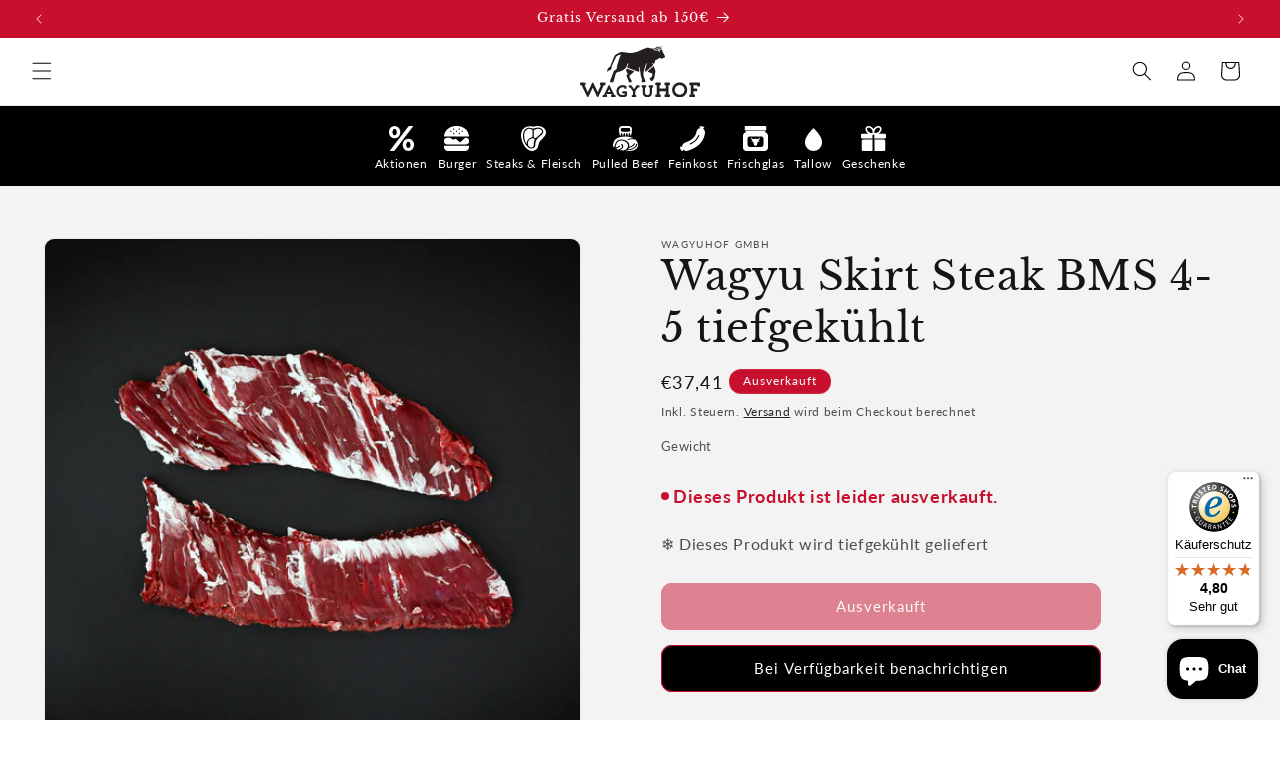

--- FILE ---
content_type: text/html; charset=utf-8
request_url: https://wagyuhof.com/products/wagyu-skirt-steak-bms-4-5-tiefgekuhlt
body_size: 58044
content:
<!doctype html>
<html class="js" lang="de">
  <head>
<style>
#ShopifyChat { z-index: 9 !important }
</style>
<style>
.banner__box {
    padding: 2rem 4rem;
    min-width: fit-content;
}

.banner__text {
    margin: unset !important;
}

.banner__box>*+.banner__buttons {
    margin-top: 0px;
}  
</style>


    
    <meta charset="utf-8">
    <meta http-equiv="X-UA-Compatible" content="IE=edge">
    <meta name="viewport" content="width=device-width,initial-scale=1">
    <meta name="theme-color" content="">
    <link rel="canonical" href="https://wagyuhof.com/products/wagyu-skirt-steak-bms-4-5-tiefgekuhlt"><link rel="icon" type="image/png" href="//wagyuhof.com/cdn/shop/files/Wagyuhof_icon_stier.jpg?crop=center&height=32&v=1750843702&width=32"><link rel="preconnect" href="https://fonts.shopifycdn.com" crossorigin><title>
      Wagyu Skirt Steak BMS 4-5 tiefgekühlt kaufen
</title>

    
      <meta name="description" content="Wagyu Skirt Steak BMS 4-5 tiefgekühlt kaufen bei WagyuHof. Kronfleisch ✓ Grobfasrige Struktur ✓ 100% Rind ✓ Starke Marmorierung ✓ Saftig ✓ Jetzt kaufen!">
    

    

<meta property="og:site_name" content="wagyuhof.com">
<meta property="og:url" content="https://wagyuhof.com/products/wagyu-skirt-steak-bms-4-5-tiefgekuhlt">
<meta property="og:title" content="Wagyu Skirt Steak BMS 4-5 tiefgekühlt kaufen">
<meta property="og:type" content="product">
<meta property="og:description" content="Wagyu Skirt Steak BMS 4-5 tiefgekühlt kaufen bei WagyuHof. Kronfleisch ✓ Grobfasrige Struktur ✓ 100% Rind ✓ Starke Marmorierung ✓ Saftig ✓ Jetzt kaufen!"><meta property="og:image" content="http://wagyuhof.com/cdn/shop/files/Wagyu_Skirt_Steak.webp?v=1734096728">
  <meta property="og:image:secure_url" content="https://wagyuhof.com/cdn/shop/files/Wagyu_Skirt_Steak.webp?v=1734096728">
  <meta property="og:image:width" content="2048">
  <meta property="og:image:height" content="2048"><meta property="og:price:amount" content="13,35">
  <meta property="og:price:currency" content="EUR"><meta name="twitter:site" content="@https://x.com/wagyuhof"><meta name="twitter:card" content="summary_large_image">
<meta name="twitter:title" content="Wagyu Skirt Steak BMS 4-5 tiefgekühlt kaufen">
<meta name="twitter:description" content="Wagyu Skirt Steak BMS 4-5 tiefgekühlt kaufen bei WagyuHof. Kronfleisch ✓ Grobfasrige Struktur ✓ 100% Rind ✓ Starke Marmorierung ✓ Saftig ✓ Jetzt kaufen!">


    <script src="//wagyuhof.com/cdn/shop/t/12/assets/constants.js?v=60802364147191794931728923143" defer="defer"></script>
    <script src="//wagyuhof.com/cdn/shop/t/12/assets/pubsub.js?v=74209760871952649231728922922" defer="defer"></script>
    <script src="//wagyuhof.com/cdn/shop/t/12/assets/global.js?v=88558128918567037191725466386" defer="defer"></script><script src="//wagyuhof.com/cdn/shop/t/12/assets/animations.js?v=52277050469169837301728922840" defer="defer"></script><script>window.performance && window.performance.mark && window.performance.mark('shopify.content_for_header.start');</script><meta id="shopify-digital-wallet" name="shopify-digital-wallet" content="/52543914179/digital_wallets/dialog">
<meta name="shopify-checkout-api-token" content="3b8b01eb39a57a038fc9d33b0da3db26">
<meta id="in-context-paypal-metadata" data-shop-id="52543914179" data-venmo-supported="false" data-environment="production" data-locale="de_DE" data-paypal-v4="true" data-currency="EUR">
<link rel="alternate" hreflang="x-default" href="https://wagyuhof.com/products/wagyu-skirt-steak-bms-4-5-tiefgekuhlt">
<link rel="alternate" hreflang="de" href="https://wagyuhof.com/products/wagyu-skirt-steak-bms-4-5-tiefgekuhlt">
<link rel="alternate" hreflang="de-DE" href="https://wagyuhof.com/de-de/products/wagyu-skirt-steak-bms-4-5-tiefgekuhlt">
<link rel="alternate" type="application/json+oembed" href="https://wagyuhof.com/products/wagyu-skirt-steak-bms-4-5-tiefgekuhlt.oembed">
<script async="async" src="/checkouts/internal/preloads.js?locale=de-AT"></script>
<link rel="preconnect" href="https://shop.app" crossorigin="anonymous">
<script async="async" src="https://shop.app/checkouts/internal/preloads.js?locale=de-AT&shop_id=52543914179" crossorigin="anonymous"></script>
<script id="shopify-features" type="application/json">{"accessToken":"3b8b01eb39a57a038fc9d33b0da3db26","betas":["rich-media-storefront-analytics"],"domain":"wagyuhof.com","predictiveSearch":true,"shopId":52543914179,"locale":"de"}</script>
<script>var Shopify = Shopify || {};
Shopify.shop = "wagyuhof-gmbh.myshopify.com";
Shopify.locale = "de";
Shopify.currency = {"active":"EUR","rate":"1.0"};
Shopify.country = "AT";
Shopify.theme = {"name":"Dawn New","id":167840842065,"schema_name":"Dawn","schema_version":"15.0.0","theme_store_id":null,"role":"main"};
Shopify.theme.handle = "null";
Shopify.theme.style = {"id":null,"handle":null};
Shopify.cdnHost = "wagyuhof.com/cdn";
Shopify.routes = Shopify.routes || {};
Shopify.routes.root = "/";</script>
<script type="module">!function(o){(o.Shopify=o.Shopify||{}).modules=!0}(window);</script>
<script>!function(o){function n(){var o=[];function n(){o.push(Array.prototype.slice.apply(arguments))}return n.q=o,n}var t=o.Shopify=o.Shopify||{};t.loadFeatures=n(),t.autoloadFeatures=n()}(window);</script>
<script>
  window.ShopifyPay = window.ShopifyPay || {};
  window.ShopifyPay.apiHost = "shop.app\/pay";
  window.ShopifyPay.redirectState = null;
</script>
<script id="shop-js-analytics" type="application/json">{"pageType":"product"}</script>
<script defer="defer" async type="module" src="//wagyuhof.com/cdn/shopifycloud/shop-js/modules/v2/client.init-shop-cart-sync_HUjMWWU5.de.esm.js"></script>
<script defer="defer" async type="module" src="//wagyuhof.com/cdn/shopifycloud/shop-js/modules/v2/chunk.common_QpfDqRK1.esm.js"></script>
<script type="module">
  await import("//wagyuhof.com/cdn/shopifycloud/shop-js/modules/v2/client.init-shop-cart-sync_HUjMWWU5.de.esm.js");
await import("//wagyuhof.com/cdn/shopifycloud/shop-js/modules/v2/chunk.common_QpfDqRK1.esm.js");

  window.Shopify.SignInWithShop?.initShopCartSync?.({"fedCMEnabled":true,"windoidEnabled":true});

</script>
<script>
  window.Shopify = window.Shopify || {};
  if (!window.Shopify.featureAssets) window.Shopify.featureAssets = {};
  window.Shopify.featureAssets['shop-js'] = {"shop-cart-sync":["modules/v2/client.shop-cart-sync_ByUgVWtJ.de.esm.js","modules/v2/chunk.common_QpfDqRK1.esm.js"],"init-fed-cm":["modules/v2/client.init-fed-cm_CVqhkk-1.de.esm.js","modules/v2/chunk.common_QpfDqRK1.esm.js"],"shop-button":["modules/v2/client.shop-button_B0pFlqys.de.esm.js","modules/v2/chunk.common_QpfDqRK1.esm.js"],"shop-cash-offers":["modules/v2/client.shop-cash-offers_CaaeZ5wd.de.esm.js","modules/v2/chunk.common_QpfDqRK1.esm.js","modules/v2/chunk.modal_CS8dP9kO.esm.js"],"init-windoid":["modules/v2/client.init-windoid_B-gyVqfY.de.esm.js","modules/v2/chunk.common_QpfDqRK1.esm.js"],"shop-toast-manager":["modules/v2/client.shop-toast-manager_DgTeluS3.de.esm.js","modules/v2/chunk.common_QpfDqRK1.esm.js"],"init-shop-email-lookup-coordinator":["modules/v2/client.init-shop-email-lookup-coordinator_C5I212n4.de.esm.js","modules/v2/chunk.common_QpfDqRK1.esm.js"],"init-shop-cart-sync":["modules/v2/client.init-shop-cart-sync_HUjMWWU5.de.esm.js","modules/v2/chunk.common_QpfDqRK1.esm.js"],"avatar":["modules/v2/client.avatar_BTnouDA3.de.esm.js"],"pay-button":["modules/v2/client.pay-button_CJaF-UDc.de.esm.js","modules/v2/chunk.common_QpfDqRK1.esm.js"],"init-customer-accounts":["modules/v2/client.init-customer-accounts_BI_wUvuR.de.esm.js","modules/v2/client.shop-login-button_DTPR4l75.de.esm.js","modules/v2/chunk.common_QpfDqRK1.esm.js","modules/v2/chunk.modal_CS8dP9kO.esm.js"],"init-shop-for-new-customer-accounts":["modules/v2/client.init-shop-for-new-customer-accounts_C4qR5Wl-.de.esm.js","modules/v2/client.shop-login-button_DTPR4l75.de.esm.js","modules/v2/chunk.common_QpfDqRK1.esm.js","modules/v2/chunk.modal_CS8dP9kO.esm.js"],"shop-login-button":["modules/v2/client.shop-login-button_DTPR4l75.de.esm.js","modules/v2/chunk.common_QpfDqRK1.esm.js","modules/v2/chunk.modal_CS8dP9kO.esm.js"],"init-customer-accounts-sign-up":["modules/v2/client.init-customer-accounts-sign-up_SG5gYFpP.de.esm.js","modules/v2/client.shop-login-button_DTPR4l75.de.esm.js","modules/v2/chunk.common_QpfDqRK1.esm.js","modules/v2/chunk.modal_CS8dP9kO.esm.js"],"shop-follow-button":["modules/v2/client.shop-follow-button_CmMsyvrH.de.esm.js","modules/v2/chunk.common_QpfDqRK1.esm.js","modules/v2/chunk.modal_CS8dP9kO.esm.js"],"checkout-modal":["modules/v2/client.checkout-modal_tfCxQqrq.de.esm.js","modules/v2/chunk.common_QpfDqRK1.esm.js","modules/v2/chunk.modal_CS8dP9kO.esm.js"],"lead-capture":["modules/v2/client.lead-capture_Ccz5Zm6k.de.esm.js","modules/v2/chunk.common_QpfDqRK1.esm.js","modules/v2/chunk.modal_CS8dP9kO.esm.js"],"shop-login":["modules/v2/client.shop-login_BfivnucW.de.esm.js","modules/v2/chunk.common_QpfDqRK1.esm.js","modules/v2/chunk.modal_CS8dP9kO.esm.js"],"payment-terms":["modules/v2/client.payment-terms_D2Mn0eFV.de.esm.js","modules/v2/chunk.common_QpfDqRK1.esm.js","modules/v2/chunk.modal_CS8dP9kO.esm.js"]};
</script>
<script>(function() {
  var isLoaded = false;
  function asyncLoad() {
    if (isLoaded) return;
    isLoaded = true;
    var urls = ["https:\/\/plugin.brevo.com\/integrations\/api\/automation\/script?ma-key=gbzrnpkzji3negsq9ukld8bs\u0026shop=wagyuhof-gmbh.myshopify.com","https:\/\/plugin.brevo.com\/integrations\/api\/sy\/cart_tracking\/script?user_connection_id=60241e437a183d2ec7538556\u0026ma-key=gbzrnpkzji3negsq9ukld8bs\u0026shop=wagyuhof-gmbh.myshopify.com","https:\/\/d26ky332zktp97.cloudfront.net\/shops\/T3d6sbCpBtPLgw6rW\/colibrius-m.js?shop=wagyuhof-gmbh.myshopify.com","https:\/\/storage.nfcube.com\/instafeed-6e98ed3c1bb3b13626a36c712a5c231b.js?shop=wagyuhof-gmbh.myshopify.com","https:\/\/widget.tagembed.com\/embed.min.js?shop=wagyuhof-gmbh.myshopify.com","https:\/\/tseish-app.connect.trustedshops.com\/esc.js?apiBaseUrl=aHR0cHM6Ly90c2Vpc2gtYXBwLmNvbm5lY3QudHJ1c3RlZHNob3BzLmNvbQ==\u0026instanceId=d2FneXVob2YtZ21iaC5teXNob3BpZnkuY29t\u0026shop=wagyuhof-gmbh.myshopify.com"];
    for (var i = 0; i < urls.length; i++) {
      var s = document.createElement('script');
      s.type = 'text/javascript';
      s.async = true;
      s.src = urls[i];
      var x = document.getElementsByTagName('script')[0];
      x.parentNode.insertBefore(s, x);
    }
  };
  if(window.attachEvent) {
    window.attachEvent('onload', asyncLoad);
  } else {
    window.addEventListener('load', asyncLoad, false);
  }
})();</script>
<script id="__st">var __st={"a":52543914179,"offset":3600,"reqid":"518f827c-1337-4022-8243-1d1a5bc6cac7-1768614399","pageurl":"wagyuhof.com\/products\/wagyu-skirt-steak-bms-4-5-tiefgekuhlt","u":"164f2daa875e","p":"product","rtyp":"product","rid":6711308714179};</script>
<script>window.ShopifyPaypalV4VisibilityTracking = true;</script>
<script id="captcha-bootstrap">!function(){'use strict';const t='contact',e='account',n='new_comment',o=[[t,t],['blogs',n],['comments',n],[t,'customer']],c=[[e,'customer_login'],[e,'guest_login'],[e,'recover_customer_password'],[e,'create_customer']],r=t=>t.map((([t,e])=>`form[action*='/${t}']:not([data-nocaptcha='true']) input[name='form_type'][value='${e}']`)).join(','),a=t=>()=>t?[...document.querySelectorAll(t)].map((t=>t.form)):[];function s(){const t=[...o],e=r(t);return a(e)}const i='password',u='form_key',d=['recaptcha-v3-token','g-recaptcha-response','h-captcha-response',i],f=()=>{try{return window.sessionStorage}catch{return}},m='__shopify_v',_=t=>t.elements[u];function p(t,e,n=!1){try{const o=window.sessionStorage,c=JSON.parse(o.getItem(e)),{data:r}=function(t){const{data:e,action:n}=t;return t[m]||n?{data:e,action:n}:{data:t,action:n}}(c);for(const[e,n]of Object.entries(r))t.elements[e]&&(t.elements[e].value=n);n&&o.removeItem(e)}catch(o){console.error('form repopulation failed',{error:o})}}const l='form_type',E='cptcha';function T(t){t.dataset[E]=!0}const w=window,h=w.document,L='Shopify',v='ce_forms',y='captcha';let A=!1;((t,e)=>{const n=(g='f06e6c50-85a8-45c8-87d0-21a2b65856fe',I='https://cdn.shopify.com/shopifycloud/storefront-forms-hcaptcha/ce_storefront_forms_captcha_hcaptcha.v1.5.2.iife.js',D={infoText:'Durch hCaptcha geschützt',privacyText:'Datenschutz',termsText:'Allgemeine Geschäftsbedingungen'},(t,e,n)=>{const o=w[L][v],c=o.bindForm;if(c)return c(t,g,e,D).then(n);var r;o.q.push([[t,g,e,D],n]),r=I,A||(h.body.append(Object.assign(h.createElement('script'),{id:'captcha-provider',async:!0,src:r})),A=!0)});var g,I,D;w[L]=w[L]||{},w[L][v]=w[L][v]||{},w[L][v].q=[],w[L][y]=w[L][y]||{},w[L][y].protect=function(t,e){n(t,void 0,e),T(t)},Object.freeze(w[L][y]),function(t,e,n,w,h,L){const[v,y,A,g]=function(t,e,n){const i=e?o:[],u=t?c:[],d=[...i,...u],f=r(d),m=r(i),_=r(d.filter((([t,e])=>n.includes(e))));return[a(f),a(m),a(_),s()]}(w,h,L),I=t=>{const e=t.target;return e instanceof HTMLFormElement?e:e&&e.form},D=t=>v().includes(t);t.addEventListener('submit',(t=>{const e=I(t);if(!e)return;const n=D(e)&&!e.dataset.hcaptchaBound&&!e.dataset.recaptchaBound,o=_(e),c=g().includes(e)&&(!o||!o.value);(n||c)&&t.preventDefault(),c&&!n&&(function(t){try{if(!f())return;!function(t){const e=f();if(!e)return;const n=_(t);if(!n)return;const o=n.value;o&&e.removeItem(o)}(t);const e=Array.from(Array(32),(()=>Math.random().toString(36)[2])).join('');!function(t,e){_(t)||t.append(Object.assign(document.createElement('input'),{type:'hidden',name:u})),t.elements[u].value=e}(t,e),function(t,e){const n=f();if(!n)return;const o=[...t.querySelectorAll(`input[type='${i}']`)].map((({name:t})=>t)),c=[...d,...o],r={};for(const[a,s]of new FormData(t).entries())c.includes(a)||(r[a]=s);n.setItem(e,JSON.stringify({[m]:1,action:t.action,data:r}))}(t,e)}catch(e){console.error('failed to persist form',e)}}(e),e.submit())}));const S=(t,e)=>{t&&!t.dataset[E]&&(n(t,e.some((e=>e===t))),T(t))};for(const o of['focusin','change'])t.addEventListener(o,(t=>{const e=I(t);D(e)&&S(e,y())}));const B=e.get('form_key'),M=e.get(l),P=B&&M;t.addEventListener('DOMContentLoaded',(()=>{const t=y();if(P)for(const e of t)e.elements[l].value===M&&p(e,B);[...new Set([...A(),...v().filter((t=>'true'===t.dataset.shopifyCaptcha))])].forEach((e=>S(e,t)))}))}(h,new URLSearchParams(w.location.search),n,t,e,['guest_login'])})(!0,!0)}();</script>
<script integrity="sha256-4kQ18oKyAcykRKYeNunJcIwy7WH5gtpwJnB7kiuLZ1E=" data-source-attribution="shopify.loadfeatures" defer="defer" src="//wagyuhof.com/cdn/shopifycloud/storefront/assets/storefront/load_feature-a0a9edcb.js" crossorigin="anonymous"></script>
<script crossorigin="anonymous" defer="defer" src="//wagyuhof.com/cdn/shopifycloud/storefront/assets/shopify_pay/storefront-65b4c6d7.js?v=20250812"></script>
<script data-source-attribution="shopify.dynamic_checkout.dynamic.init">var Shopify=Shopify||{};Shopify.PaymentButton=Shopify.PaymentButton||{isStorefrontPortableWallets:!0,init:function(){window.Shopify.PaymentButton.init=function(){};var t=document.createElement("script");t.src="https://wagyuhof.com/cdn/shopifycloud/portable-wallets/latest/portable-wallets.de.js",t.type="module",document.head.appendChild(t)}};
</script>
<script data-source-attribution="shopify.dynamic_checkout.buyer_consent">
  function portableWalletsHideBuyerConsent(e){var t=document.getElementById("shopify-buyer-consent"),n=document.getElementById("shopify-subscription-policy-button");t&&n&&(t.classList.add("hidden"),t.setAttribute("aria-hidden","true"),n.removeEventListener("click",e))}function portableWalletsShowBuyerConsent(e){var t=document.getElementById("shopify-buyer-consent"),n=document.getElementById("shopify-subscription-policy-button");t&&n&&(t.classList.remove("hidden"),t.removeAttribute("aria-hidden"),n.addEventListener("click",e))}window.Shopify?.PaymentButton&&(window.Shopify.PaymentButton.hideBuyerConsent=portableWalletsHideBuyerConsent,window.Shopify.PaymentButton.showBuyerConsent=portableWalletsShowBuyerConsent);
</script>
<script data-source-attribution="shopify.dynamic_checkout.cart.bootstrap">document.addEventListener("DOMContentLoaded",(function(){function t(){return document.querySelector("shopify-accelerated-checkout-cart, shopify-accelerated-checkout")}if(t())Shopify.PaymentButton.init();else{new MutationObserver((function(e,n){t()&&(Shopify.PaymentButton.init(),n.disconnect())})).observe(document.body,{childList:!0,subtree:!0})}}));
</script>
<link id="shopify-accelerated-checkout-styles" rel="stylesheet" media="screen" href="https://wagyuhof.com/cdn/shopifycloud/portable-wallets/latest/accelerated-checkout-backwards-compat.css" crossorigin="anonymous">
<style id="shopify-accelerated-checkout-cart">
        #shopify-buyer-consent {
  margin-top: 1em;
  display: inline-block;
  width: 100%;
}

#shopify-buyer-consent.hidden {
  display: none;
}

#shopify-subscription-policy-button {
  background: none;
  border: none;
  padding: 0;
  text-decoration: underline;
  font-size: inherit;
  cursor: pointer;
}

#shopify-subscription-policy-button::before {
  box-shadow: none;
}

      </style>
<script id="sections-script" data-sections="header" defer="defer" src="//wagyuhof.com/cdn/shop/t/12/compiled_assets/scripts.js?v=15845"></script>
<script>window.performance && window.performance.mark && window.performance.mark('shopify.content_for_header.end');</script>


    <style data-shopify>
      @font-face {
  font-family: Lato;
  font-weight: 400;
  font-style: normal;
  font-display: swap;
  src: url("//wagyuhof.com/cdn/fonts/lato/lato_n4.c3b93d431f0091c8be23185e15c9d1fee1e971c5.woff2") format("woff2"),
       url("//wagyuhof.com/cdn/fonts/lato/lato_n4.d5c00c781efb195594fd2fd4ad04f7882949e327.woff") format("woff");
}

      @font-face {
  font-family: Lato;
  font-weight: 700;
  font-style: normal;
  font-display: swap;
  src: url("//wagyuhof.com/cdn/fonts/lato/lato_n7.900f219bc7337bc57a7a2151983f0a4a4d9d5dcf.woff2") format("woff2"),
       url("//wagyuhof.com/cdn/fonts/lato/lato_n7.a55c60751adcc35be7c4f8a0313f9698598612ee.woff") format("woff");
}

      @font-face {
  font-family: Lato;
  font-weight: 400;
  font-style: italic;
  font-display: swap;
  src: url("//wagyuhof.com/cdn/fonts/lato/lato_i4.09c847adc47c2fefc3368f2e241a3712168bc4b6.woff2") format("woff2"),
       url("//wagyuhof.com/cdn/fonts/lato/lato_i4.3c7d9eb6c1b0a2bf62d892c3ee4582b016d0f30c.woff") format("woff");
}

      @font-face {
  font-family: Lato;
  font-weight: 700;
  font-style: italic;
  font-display: swap;
  src: url("//wagyuhof.com/cdn/fonts/lato/lato_i7.16ba75868b37083a879b8dd9f2be44e067dfbf92.woff2") format("woff2"),
       url("//wagyuhof.com/cdn/fonts/lato/lato_i7.4c07c2b3b7e64ab516aa2f2081d2bb0366b9dce8.woff") format("woff");
}

      @font-face {
  font-family: "Libre Baskerville";
  font-weight: 400;
  font-style: normal;
  font-display: swap;
  src: url("//wagyuhof.com/cdn/fonts/libre_baskerville/librebaskerville_n4.2ec9ee517e3ce28d5f1e6c6e75efd8a97e59c189.woff2") format("woff2"),
       url("//wagyuhof.com/cdn/fonts/libre_baskerville/librebaskerville_n4.323789551b85098885c8eccedfb1bd8f25f56007.woff") format("woff");
}


      
        :root,
        .color-scheme-1 {
          --color-background: 255,255,255;
        
          --gradient-background: #ffffff;
        

        

        --color-foreground: 0,0,0;
        --color-background-contrast: 191,191,191;
        --color-shadow: 0,0,0;
        --color-button: 0,0,0;
        --color-button-text: 255,255,255;
        --color-secondary-button: 255,255,255;
        --color-secondary-button-text: 0,0,0;
        --color-link: 0,0,0;
        --color-badge-foreground: 0,0,0;
        --color-badge-background: 255,255,255;
        --color-badge-border: 0,0,0;
        --payment-terms-background-color: rgb(255 255 255);
      }
      
        
        .color-scheme-2 {
          --color-background: 243,243,243;
        
          --gradient-background: #f3f3f3;
        

        

        --color-foreground: 21,21,21;
        --color-background-contrast: 179,179,179;
        --color-shadow: 21,21,21;
        --color-button: 200,16,46;
        --color-button-text: 255,255,255;
        --color-secondary-button: 243,243,243;
        --color-secondary-button-text: 0,0,0;
        --color-link: 0,0,0;
        --color-badge-foreground: 21,21,21;
        --color-badge-background: 243,243,243;
        --color-badge-border: 21,21,21;
        --payment-terms-background-color: rgb(243 243 243);
      }
      
        
        .color-scheme-3 {
          --color-background: 0,0,0;
        
          --gradient-background: #000000;
        

        

        --color-foreground: 255,255,255;
        --color-background-contrast: 128,128,128;
        --color-shadow: 0,0,0;
        --color-button: 255,255,255;
        --color-button-text: 21,21,21;
        --color-secondary-button: 0,0,0;
        --color-secondary-button-text: 255,255,255;
        --color-link: 255,255,255;
        --color-badge-foreground: 255,255,255;
        --color-badge-background: 0,0,0;
        --color-badge-border: 255,255,255;
        --payment-terms-background-color: rgb(0 0 0);
      }
      
        
        .color-scheme-4 {
          --color-background: 0,0,0;
        
          --gradient-background: #000000;
        

        

        --color-foreground: 255,255,255;
        --color-background-contrast: 128,128,128;
        --color-shadow: 0,0,0;
        --color-button: 255,255,255;
        --color-button-text: 0,0,0;
        --color-secondary-button: 0,0,0;
        --color-secondary-button-text: 255,255,255;
        --color-link: 255,255,255;
        --color-badge-foreground: 255,255,255;
        --color-badge-background: 0,0,0;
        --color-badge-border: 255,255,255;
        --payment-terms-background-color: rgb(0 0 0);
      }
      
        
        .color-scheme-5 {
          --color-background: 200,16,46;
        
          --gradient-background: #c8102e;
        

        

        --color-foreground: 255,255,255;
        --color-background-contrast: 82,7,19;
        --color-shadow: 18,18,18;
        --color-button: 255,255,255;
        --color-button-text: 51,79,180;
        --color-secondary-button: 200,16,46;
        --color-secondary-button-text: 255,255,255;
        --color-link: 255,255,255;
        --color-badge-foreground: 255,255,255;
        --color-badge-background: 200,16,46;
        --color-badge-border: 255,255,255;
        --payment-terms-background-color: rgb(200 16 46);
      }
      
        
        .color-scheme-a8495c50-52cb-49b2-b53f-a9339da60dd8 {
          --color-background: 35,35,35;
        
          --gradient-background: #232323;
        

        

        --color-foreground: 255,255,255;
        --color-background-contrast: 48,48,48;
        --color-shadow: 0,0,0;
        --color-button: 106,106,106;
        --color-button-text: 255,255,255;
        --color-secondary-button: 35,35,35;
        --color-secondary-button-text: 0,0,0;
        --color-link: 0,0,0;
        --color-badge-foreground: 255,255,255;
        --color-badge-background: 35,35,35;
        --color-badge-border: 255,255,255;
        --payment-terms-background-color: rgb(35 35 35);
      }
      
        
        .color-scheme-dfe6c3b1-babe-4aa0-b63c-43077826a342 {
          --color-background: 0,0,0;
        
          --gradient-background: #000000;
        

        

        --color-foreground: 255,255,255;
        --color-background-contrast: 128,128,128;
        --color-shadow: 0,0,0;
        --color-button: 200,16,46;
        --color-button-text: 255,255,255;
        --color-secondary-button: 0,0,0;
        --color-secondary-button-text: 0,0,0;
        --color-link: 0,0,0;
        --color-badge-foreground: 255,255,255;
        --color-badge-background: 0,0,0;
        --color-badge-border: 255,255,255;
        --payment-terms-background-color: rgb(0 0 0);
      }
      

      body, .color-scheme-1, .color-scheme-2, .color-scheme-3, .color-scheme-4, .color-scheme-5, .color-scheme-a8495c50-52cb-49b2-b53f-a9339da60dd8, .color-scheme-dfe6c3b1-babe-4aa0-b63c-43077826a342 {
        color: rgba(var(--color-foreground), 0.75);
        background-color: rgb(var(--color-background));
      }

      :root {
        --font-body-family: Lato, sans-serif;
        --font-body-style: normal;
        --font-body-weight: 400;
        --font-body-weight-bold: 700;

        --font-heading-family: "Libre Baskerville", serif;
        --font-heading-style: normal;
        --font-heading-weight: 400;

        --font-body-scale: 1.0;
        --font-heading-scale: 1.0;

        --media-padding: px;
        --media-border-opacity: 0.05;
        --media-border-width: 1px;
        --media-radius: 10px;
        --media-shadow-opacity: 0.0;
        --media-shadow-horizontal-offset: 0px;
        --media-shadow-vertical-offset: 40px;
        --media-shadow-blur-radius: 5px;
        --media-shadow-visible: 0;

        --page-width: 160rem;
        --page-width-margin: 0rem;

        --product-card-image-padding: 0.0rem;
        --product-card-corner-radius: 0.0rem;
        --product-card-text-alignment: center;
        --product-card-border-width: 0.0rem;
        --product-card-border-opacity: 0.1;
        --product-card-shadow-opacity: 0.0;
        --product-card-shadow-visible: 0;
        --product-card-shadow-horizontal-offset: 0.0rem;
        --product-card-shadow-vertical-offset: 0.4rem;
        --product-card-shadow-blur-radius: 0.5rem;

        --collection-card-image-padding: 0.0rem;
        --collection-card-corner-radius: 0.0rem;
        --collection-card-text-alignment: left;
        --collection-card-border-width: 0.0rem;
        --collection-card-border-opacity: 0.1;
        --collection-card-shadow-opacity: 0.0;
        --collection-card-shadow-visible: 0;
        --collection-card-shadow-horizontal-offset: 0.0rem;
        --collection-card-shadow-vertical-offset: 0.4rem;
        --collection-card-shadow-blur-radius: 0.5rem;

        --blog-card-image-padding: 0.0rem;
        --blog-card-corner-radius: 0.0rem;
        --blog-card-text-alignment: left;
        --blog-card-border-width: 0.0rem;
        --blog-card-border-opacity: 0.1;
        --blog-card-shadow-opacity: 0.0;
        --blog-card-shadow-visible: 0;
        --blog-card-shadow-horizontal-offset: 0.0rem;
        --blog-card-shadow-vertical-offset: 0.4rem;
        --blog-card-shadow-blur-radius: 0.5rem;

        --badge-corner-radius: 4.0rem;

        --popup-border-width: 1px;
        --popup-border-opacity: 0.1;
        --popup-corner-radius: 0px;
        --popup-shadow-opacity: 0.05;
        --popup-shadow-horizontal-offset: 0px;
        --popup-shadow-vertical-offset: 4px;
        --popup-shadow-blur-radius: 5px;

        --drawer-border-width: 1px;
        --drawer-border-opacity: 0.1;
        --drawer-shadow-opacity: 0.0;
        --drawer-shadow-horizontal-offset: 0px;
        --drawer-shadow-vertical-offset: 4px;
        --drawer-shadow-blur-radius: 5px;

        --spacing-sections-desktop: 0px;
        --spacing-sections-mobile: 0px;

        --grid-desktop-vertical-spacing: 8px;
        --grid-desktop-horizontal-spacing: 12px;
        --grid-mobile-vertical-spacing: 4px;
        --grid-mobile-horizontal-spacing: 6px;

        --text-boxes-border-opacity: 0.1;
        --text-boxes-border-width: 0px;
        --text-boxes-radius: 0px;
        --text-boxes-shadow-opacity: 0.0;
        --text-boxes-shadow-visible: 0;
        --text-boxes-shadow-horizontal-offset: 0px;
        --text-boxes-shadow-vertical-offset: 4px;
        --text-boxes-shadow-blur-radius: 5px;

        --buttons-radius: 10px;
        --buttons-radius-outset: 11px;
        --buttons-border-width: 1px;
        --buttons-border-opacity: 1.0;
        --buttons-shadow-opacity: 0.0;
        --buttons-shadow-visible: 0;
        --buttons-shadow-horizontal-offset: 0px;
        --buttons-shadow-vertical-offset: 4px;
        --buttons-shadow-blur-radius: 5px;
        --buttons-border-offset: 0.3px;

        --inputs-radius: 10px;
        --inputs-border-width: 1px;
        --inputs-border-opacity: 0.55;
        --inputs-shadow-opacity: 0.0;
        --inputs-shadow-horizontal-offset: 0px;
        --inputs-margin-offset: 0px;
        --inputs-shadow-vertical-offset: 4px;
        --inputs-shadow-blur-radius: 5px;
        --inputs-radius-outset: 11px;

        --variant-pills-radius: 10px;
        --variant-pills-border-width: 1px;
        --variant-pills-border-opacity: 0.55;
        --variant-pills-shadow-opacity: 0.0;
        --variant-pills-shadow-horizontal-offset: 0px;
        --variant-pills-shadow-vertical-offset: 4px;
        --variant-pills-shadow-blur-radius: 5px;
      }

      *,
      *::before,
      *::after {
        box-sizing: inherit;
      }

      html {
        box-sizing: border-box;
        font-size: calc(var(--font-body-scale) * 62.5%);
        height: 100%;
      }

      body {
        display: grid;
        grid-template-rows: auto auto 1fr auto;
        grid-template-columns: 100%;
        min-height: 100%;
        margin: 0;
        font-size: 1.5rem;
        letter-spacing: 0.06rem;
        line-height: calc(1 + 0.8 / var(--font-body-scale));
        font-family: var(--font-body-family);
        font-style: var(--font-body-style);
        font-weight: var(--font-body-weight);
      }

      @media screen and (min-width: 750px) {
        body {
          font-size: 1.6rem;
        }
      }
    </style>

    <link href="//wagyuhof.com/cdn/shop/t/12/assets/base.css?v=175301542104168618041750934526" rel="stylesheet" type="text/css" media="all" />

    <!-- Add your custom styles right here -->
    <link href="//wagyuhof.com/cdn/shop/t/12/assets/wh-styles.css?v=180194490693793129391741895433" rel="stylesheet" type="text/css" media="all" />

      <link rel="preload" as="font" href="//wagyuhof.com/cdn/fonts/lato/lato_n4.c3b93d431f0091c8be23185e15c9d1fee1e971c5.woff2" type="font/woff2" crossorigin>
      

      <link rel="preload" as="font" href="//wagyuhof.com/cdn/fonts/libre_baskerville/librebaskerville_n4.2ec9ee517e3ce28d5f1e6c6e75efd8a97e59c189.woff2" type="font/woff2" crossorigin>
      
<link href="//wagyuhof.com/cdn/shop/t/12/assets/component-localization-form.css?v=56719935097835848211728922866" rel="stylesheet" type="text/css" media="all" />
      <script src="//wagyuhof.com/cdn/shop/t/12/assets/localization-form.js?v=64211549676858958071728922899" defer="defer"></script><script>
      if (Shopify.designMode) {
        document.documentElement.classList.add('shopify-design-mode');
      }
    </script>

<!-- Begin eTrusted bootstrap tag -->
<script src="https://integrations.etrusted.com/applications/widget.js/v2" async defer></script>
<!-- End eTrusted bootstrap tag -->
    
  <!-- BEGIN app block: shopify://apps/consentmo-gdpr/blocks/gdpr_cookie_consent/4fbe573f-a377-4fea-9801-3ee0858cae41 -->


<!-- END app block --><!-- BEGIN app block: shopify://apps/littledata-the-data-layer/blocks/LittledataLayer/45a35ed8-a2b2-46c3-84fa-6f58497c5345 -->
    <script type="application/javascript">
      try {
        window.LittledataLayer = {
          ...({"betaTester":false,"productListLinksHaveImages":false,"hideBranding":false,"sendNoteAttributes":true,"ecommerce":{"impressions":[]},"version":"v11.0.1","transactionWatcherURL":"https://transactions.littledata.io","referralExclusion":"/(paypal|visa|MasterCard|clicksafe|arcot\\.com|geschuetzteinkaufen|checkout\\.shopify\\.com|checkout\\.rechargeapps\\.com|portal\\.afterpay\\.com|payfort)/","hasCustomPixel":false,"googleAnalytics4":{"disabledRecurring":false,"disabledEvents":[],"doNotTrackReplaceState":false,"productIdentifier":"PRODUCT_ID","uniqueIdentifierForOrders":"orderName","ordersFilteredBySourceName":[],"cookieUpdate":false,"googleSignals":false,"extraLinkerDomains":[],"usePageTypeForListName":false,"measurementId":"G-RJJMBKM82T","respectUserTrackingConsent":true,"attributionBoost":true,"recurringAttributionBoost":true},"googleAds":{"disabledRecurring":false,"disabledEvents":[],"doNotTrackReplaceState":false,"productIdentifier":"PRODUCT_ID","uniqueIdentifierForOrders":"orderName","ordersFilteredBySourceName":[],"conversionTag":"AW-333965351","respectUserTrackingConsent":true}}),
          country: "AT",
          language: "de",
          market: {
            id: 2085421251,
            handle: "at"
          }
        }
        
      } catch {}

      
      console.log(`%cThis store uses Littledata 🚀 to automate its Google Analytics, Google Ads setup and make better, data-driven decisions. Learn more at https://apps.shopify.com/littledata`,'color: #088f87;',);
      
    </script>
    
        <script async type="text/javascript" src="https://cdn.shopify.com/extensions/019bb2bb-5881-79a1-b634-4a2ea7e40320/littledata-shopify-tracker-116/assets/colibrius-g.js"></script>
    
    
        <script async type="text/javascript" src="https://cdn.shopify.com/extensions/019bb2bb-5881-79a1-b634-4a2ea7e40320/littledata-shopify-tracker-116/assets/colibrius-aw.js"></script>
    
    
    
    
    
    
    


<!-- END app block --><!-- BEGIN app block: shopify://apps/judge-me-reviews/blocks/judgeme_core/61ccd3b1-a9f2-4160-9fe9-4fec8413e5d8 --><!-- Start of Judge.me Core -->






<link rel="dns-prefetch" href="https://cdnwidget.judge.me">
<link rel="dns-prefetch" href="https://cdn.judge.me">
<link rel="dns-prefetch" href="https://cdn1.judge.me">
<link rel="dns-prefetch" href="https://api.judge.me">

<script data-cfasync='false' class='jdgm-settings-script'>window.jdgmSettings={"pagination":5,"disable_web_reviews":false,"badge_no_review_text":"Keine Bewertungen","badge_n_reviews_text":"{{ n }} Bewertung/Bewertungen","hide_badge_preview_if_no_reviews":true,"badge_hide_text":false,"enforce_center_preview_badge":false,"widget_title":"Kundenbewertungen","widget_open_form_text":"Bewertung schreiben","widget_close_form_text":"Bewertung abbrechen","widget_refresh_page_text":"Seite aktualisieren","widget_summary_text":"Basierend auf {{ number_of_reviews }} Bewertung/Bewertungen","widget_no_review_text":"Schreiben Sie die erste Bewertung","widget_name_field_text":"Anzeigename","widget_verified_name_field_text":"Verifizierter Name (öffentlich)","widget_name_placeholder_text":"Anzeigename","widget_required_field_error_text":"Dieses Feld ist erforderlich.","widget_email_field_text":"E-Mail-Adresse","widget_verified_email_field_text":"Verifizierte E-Mail (privat, kann nicht bearbeitet werden)","widget_email_placeholder_text":"Ihre E-Mail-Adresse","widget_email_field_error_text":"Bitte geben Sie eine gültige E-Mail-Adresse ein.","widget_rating_field_text":"Bewertung","widget_review_title_field_text":"Bewertungstitel","widget_review_title_placeholder_text":"Geben Sie Ihrer Bewertung einen Titel","widget_review_body_field_text":"Bewertungsinhalt","widget_review_body_placeholder_text":"Beginnen Sie hier zu schreiben...","widget_pictures_field_text":"Bild/Video (optional)","widget_submit_review_text":"Bewertung abschicken","widget_submit_verified_review_text":"Verifizierte Bewertung abschicken","widget_submit_success_msg_with_auto_publish":"Vielen Dank! Bitte aktualisieren Sie die Seite in wenigen Momenten, um Ihre Bewertung zu sehen. Sie können Ihre Bewertung entfernen oder bearbeiten, indem Sie sich bei \u003ca href='https://judge.me/login' target='_blank' rel='nofollow noopener'\u003eJudge.me\u003c/a\u003e anmelden","widget_submit_success_msg_no_auto_publish":"Vielen Dank! Ihre Bewertung wird veröffentlicht, sobald sie vom Shop-Administrator genehmigt wurde. Sie können Ihre Bewertung entfernen oder bearbeiten, indem Sie sich bei \u003ca href='https://judge.me/login' target='_blank' rel='nofollow noopener'\u003eJudge.me\u003c/a\u003e anmelden","widget_show_default_reviews_out_of_total_text":"Es werden {{ n_reviews_shown }} von {{ n_reviews }} Bewertungen angezeigt.","widget_show_all_link_text":"Alle anzeigen","widget_show_less_link_text":"Weniger anzeigen","widget_author_said_text":"{{ reviewer_name }} sagte:","widget_days_text":"vor {{ n }} Tag/Tagen","widget_weeks_text":"vor {{ n }} Woche/Wochen","widget_months_text":"vor {{ n }} Monat/Monaten","widget_years_text":"vor {{ n }} Jahr/Jahren","widget_yesterday_text":"Gestern","widget_today_text":"Heute","widget_replied_text":"\u003e\u003e {{ shop_name }} antwortete:","widget_read_more_text":"Mehr lesen","widget_reviewer_name_as_initial":"","widget_rating_filter_color":"#fbcd0a","widget_rating_filter_see_all_text":"Alle Bewertungen anzeigen","widget_sorting_most_recent_text":"Neueste","widget_sorting_highest_rating_text":"Höchste Bewertung","widget_sorting_lowest_rating_text":"Niedrigste Bewertung","widget_sorting_with_pictures_text":"Nur Bilder","widget_sorting_most_helpful_text":"Hilfreichste","widget_open_question_form_text":"Eine Frage stellen","widget_reviews_subtab_text":"Bewertungen","widget_questions_subtab_text":"Fragen","widget_question_label_text":"Frage","widget_answer_label_text":"Antwort","widget_question_placeholder_text":"Schreiben Sie hier Ihre Frage","widget_submit_question_text":"Frage absenden","widget_question_submit_success_text":"Vielen Dank für Ihre Frage! Wir werden Sie benachrichtigen, sobald sie beantwortet wird.","verified_badge_text":"Verifiziert","verified_badge_bg_color":"","verified_badge_text_color":"","verified_badge_placement":"left-of-reviewer-name","widget_review_max_height":"","widget_hide_border":false,"widget_social_share":false,"widget_thumb":false,"widget_review_location_show":false,"widget_location_format":"","all_reviews_include_out_of_store_products":true,"all_reviews_out_of_store_text":"(außerhalb des Shops)","all_reviews_pagination":100,"all_reviews_product_name_prefix_text":"über","enable_review_pictures":true,"enable_question_anwser":false,"widget_theme":"default","review_date_format":"dd/mm/yyyy","default_sort_method":"most-recent","widget_product_reviews_subtab_text":"Produktbewertungen","widget_shop_reviews_subtab_text":"Shop-Bewertungen","widget_other_products_reviews_text":"Bewertungen für andere Produkte","widget_store_reviews_subtab_text":"Shop-Bewertungen","widget_no_store_reviews_text":"Dieser Shop hat noch keine Bewertungen erhalten","widget_web_restriction_product_reviews_text":"Dieses Produkt hat noch keine Bewertungen erhalten","widget_no_items_text":"Keine Elemente gefunden","widget_show_more_text":"Mehr anzeigen","widget_write_a_store_review_text":"Shop-Bewertung schreiben","widget_other_languages_heading":"Bewertungen in anderen Sprachen","widget_translate_review_text":"Bewertung übersetzen nach {{ language }}","widget_translating_review_text":"Übersetzung läuft...","widget_show_original_translation_text":"Original anzeigen ({{ language }})","widget_translate_review_failed_text":"Bewertung konnte nicht übersetzt werden.","widget_translate_review_retry_text":"Erneut versuchen","widget_translate_review_try_again_later_text":"Versuchen Sie es später noch einmal","show_product_url_for_grouped_product":false,"widget_sorting_pictures_first_text":"Bilder zuerst","show_pictures_on_all_rev_page_mobile":false,"show_pictures_on_all_rev_page_desktop":false,"floating_tab_hide_mobile_install_preference":false,"floating_tab_button_name":"★ Bewertungen","floating_tab_title":"Lassen Sie Kunden für uns sprechen","floating_tab_button_color":"","floating_tab_button_background_color":"","floating_tab_url":"","floating_tab_url_enabled":false,"floating_tab_tab_style":"text","all_reviews_text_badge_text":"Kunden bewerten uns mit {{ shop.metafields.judgeme.all_reviews_rating | round: 1 }}/5 basierend auf {{ shop.metafields.judgeme.all_reviews_count }} Bewertungen.","all_reviews_text_badge_text_branded_style":"{{ shop.metafields.judgeme.all_reviews_rating | round: 1 }} von 5 Sternen basierend auf {{ shop.metafields.judgeme.all_reviews_count }} Bewertungen","is_all_reviews_text_badge_a_link":false,"show_stars_for_all_reviews_text_badge":false,"all_reviews_text_badge_url":"","all_reviews_text_style":"branded","all_reviews_text_color_style":"judgeme_brand_color","all_reviews_text_color":"#108474","all_reviews_text_show_jm_brand":true,"featured_carousel_show_header":true,"featured_carousel_title":"Lassen Sie Kunden für uns sprechen","testimonials_carousel_title":"Kunden sagen uns","videos_carousel_title":"Echte Kunden-Geschichten","cards_carousel_title":"Kunden sagen uns","featured_carousel_count_text":"aus {{ n }} Bewertungen","featured_carousel_add_link_to_all_reviews_page":false,"featured_carousel_url":"","featured_carousel_show_images":true,"featured_carousel_autoslide_interval":5,"featured_carousel_arrows_on_the_sides":false,"featured_carousel_height":250,"featured_carousel_width":80,"featured_carousel_image_size":0,"featured_carousel_image_height":250,"featured_carousel_arrow_color":"#eeeeee","verified_count_badge_style":"branded","verified_count_badge_orientation":"horizontal","verified_count_badge_color_style":"judgeme_brand_color","verified_count_badge_color":"#108474","is_verified_count_badge_a_link":false,"verified_count_badge_url":"","verified_count_badge_show_jm_brand":true,"widget_rating_preset_default":5,"widget_first_sub_tab":"product-reviews","widget_show_histogram":true,"widget_histogram_use_custom_color":false,"widget_pagination_use_custom_color":false,"widget_star_use_custom_color":false,"widget_verified_badge_use_custom_color":false,"widget_write_review_use_custom_color":false,"picture_reminder_submit_button":"Upload Pictures","enable_review_videos":false,"mute_video_by_default":false,"widget_sorting_videos_first_text":"Videos zuerst","widget_review_pending_text":"Ausstehend","featured_carousel_items_for_large_screen":3,"social_share_options_order":"Facebook,Twitter","remove_microdata_snippet":true,"disable_json_ld":false,"enable_json_ld_products":false,"preview_badge_show_question_text":false,"preview_badge_no_question_text":"Keine Fragen","preview_badge_n_question_text":"{{ number_of_questions }} Frage/Fragen","qa_badge_show_icon":false,"qa_badge_position":"same-row","remove_judgeme_branding":true,"widget_add_search_bar":false,"widget_search_bar_placeholder":"Suchen","widget_sorting_verified_only_text":"Nur verifizierte","featured_carousel_theme":"default","featured_carousel_show_rating":true,"featured_carousel_show_title":true,"featured_carousel_show_body":true,"featured_carousel_show_date":false,"featured_carousel_show_reviewer":true,"featured_carousel_show_product":false,"featured_carousel_header_background_color":"#108474","featured_carousel_header_text_color":"#ffffff","featured_carousel_name_product_separator":"reviewed","featured_carousel_full_star_background":"#108474","featured_carousel_empty_star_background":"#dadada","featured_carousel_vertical_theme_background":"#f9fafb","featured_carousel_verified_badge_enable":true,"featured_carousel_verified_badge_color":"#108474","featured_carousel_border_style":"round","featured_carousel_review_line_length_limit":3,"featured_carousel_more_reviews_button_text":"Mehr Bewertungen lesen","featured_carousel_view_product_button_text":"Produkt ansehen","all_reviews_page_load_reviews_on":"scroll","all_reviews_page_load_more_text":"Mehr Bewertungen laden","disable_fb_tab_reviews":false,"enable_ajax_cdn_cache":false,"widget_advanced_speed_features":5,"widget_public_name_text":"wird öffentlich angezeigt wie","default_reviewer_name":"John Smith","default_reviewer_name_has_non_latin":true,"widget_reviewer_anonymous":"Anonym","medals_widget_title":"Judge.me Bewertungsmedaillen","medals_widget_background_color":"#f9fafb","medals_widget_position":"footer_all_pages","medals_widget_border_color":"#f9fafb","medals_widget_verified_text_position":"left","medals_widget_use_monochromatic_version":false,"medals_widget_elements_color":"#108474","show_reviewer_avatar":true,"widget_invalid_yt_video_url_error_text":"Keine YouTube-Video-URL","widget_max_length_field_error_text":"Bitte geben Sie nicht mehr als {0} Zeichen ein.","widget_show_country_flag":false,"widget_show_collected_via_shop_app":true,"widget_verified_by_shop_badge_style":"light","widget_verified_by_shop_text":"Verifiziert vom Shop","widget_show_photo_gallery":false,"widget_load_with_code_splitting":true,"widget_ugc_install_preference":false,"widget_ugc_title":"Von uns hergestellt, von Ihnen geteilt","widget_ugc_subtitle":"Markieren Sie uns, um Ihr Bild auf unserer Seite zu sehen","widget_ugc_arrows_color":"#ffffff","widget_ugc_primary_button_text":"Jetzt kaufen","widget_ugc_primary_button_background_color":"#108474","widget_ugc_primary_button_text_color":"#ffffff","widget_ugc_primary_button_border_width":"0","widget_ugc_primary_button_border_style":"none","widget_ugc_primary_button_border_color":"#108474","widget_ugc_primary_button_border_radius":"25","widget_ugc_secondary_button_text":"Mehr laden","widget_ugc_secondary_button_background_color":"#ffffff","widget_ugc_secondary_button_text_color":"#108474","widget_ugc_secondary_button_border_width":"2","widget_ugc_secondary_button_border_style":"solid","widget_ugc_secondary_button_border_color":"#108474","widget_ugc_secondary_button_border_radius":"25","widget_ugc_reviews_button_text":"Bewertungen ansehen","widget_ugc_reviews_button_background_color":"#ffffff","widget_ugc_reviews_button_text_color":"#108474","widget_ugc_reviews_button_border_width":"2","widget_ugc_reviews_button_border_style":"solid","widget_ugc_reviews_button_border_color":"#108474","widget_ugc_reviews_button_border_radius":"25","widget_ugc_reviews_button_link_to":"judgeme-reviews-page","widget_ugc_show_post_date":true,"widget_ugc_max_width":"800","widget_rating_metafield_value_type":true,"widget_primary_color":"#000000","widget_enable_secondary_color":false,"widget_secondary_color":"#edf5f5","widget_summary_average_rating_text":"{{ average_rating }} von 5","widget_media_grid_title":"Kundenfotos \u0026 -videos","widget_media_grid_see_more_text":"Mehr sehen","widget_round_style":false,"widget_show_product_medals":true,"widget_verified_by_judgeme_text":"Verifiziert von Judge.me","widget_show_store_medals":true,"widget_verified_by_judgeme_text_in_store_medals":"Verifiziert von Judge.me","widget_media_field_exceed_quantity_message":"Entschuldigung, wir können nur {{ max_media }} für eine Bewertung akzeptieren.","widget_media_field_exceed_limit_message":"{{ file_name }} ist zu groß, bitte wählen Sie ein {{ media_type }} kleiner als {{ size_limit }}MB.","widget_review_submitted_text":"Bewertung abgesendet!","widget_question_submitted_text":"Frage abgesendet!","widget_close_form_text_question":"Abbrechen","widget_write_your_answer_here_text":"Schreiben Sie hier Ihre Antwort","widget_enabled_branded_link":true,"widget_show_collected_by_judgeme":true,"widget_reviewer_name_color":"","widget_write_review_text_color":"","widget_write_review_bg_color":"","widget_collected_by_judgeme_text":"gesammelt von Judge.me","widget_pagination_type":"standard","widget_load_more_text":"Mehr laden","widget_load_more_color":"#108474","widget_full_review_text":"Vollständige Bewertung","widget_read_more_reviews_text":"Mehr Bewertungen lesen","widget_read_questions_text":"Fragen lesen","widget_questions_and_answers_text":"Fragen \u0026 Antworten","widget_verified_by_text":"Verifiziert von","widget_verified_text":"Verifiziert","widget_number_of_reviews_text":"{{ number_of_reviews }} Bewertungen","widget_back_button_text":"Zurück","widget_next_button_text":"Weiter","widget_custom_forms_filter_button":"Filter","custom_forms_style":"horizontal","widget_show_review_information":false,"how_reviews_are_collected":"Wie werden Bewertungen gesammelt?","widget_show_review_keywords":false,"widget_gdpr_statement":"Wie wir Ihre Daten verwenden: Wir kontaktieren Sie nur bezüglich der von Ihnen abgegebenen Bewertung und nur, wenn nötig. Durch das Absenden Ihrer Bewertung stimmen Sie den \u003ca href='https://judge.me/terms' target='_blank' rel='nofollow noopener'\u003eNutzungsbedingungen\u003c/a\u003e, der \u003ca href='https://judge.me/privacy' target='_blank' rel='nofollow noopener'\u003eDatenschutzrichtlinie\u003c/a\u003e und den \u003ca href='https://judge.me/content-policy' target='_blank' rel='nofollow noopener'\u003eInhaltsrichtlinien\u003c/a\u003e von Judge.me zu.","widget_multilingual_sorting_enabled":false,"widget_translate_review_content_enabled":false,"widget_translate_review_content_method":"manual","popup_widget_review_selection":"automatically_with_pictures","popup_widget_round_border_style":true,"popup_widget_show_title":true,"popup_widget_show_body":true,"popup_widget_show_reviewer":false,"popup_widget_show_product":true,"popup_widget_show_pictures":true,"popup_widget_use_review_picture":true,"popup_widget_show_on_home_page":true,"popup_widget_show_on_product_page":true,"popup_widget_show_on_collection_page":true,"popup_widget_show_on_cart_page":true,"popup_widget_position":"bottom_left","popup_widget_first_review_delay":5,"popup_widget_duration":5,"popup_widget_interval":5,"popup_widget_review_count":5,"popup_widget_hide_on_mobile":true,"review_snippet_widget_round_border_style":true,"review_snippet_widget_card_color":"#FFFFFF","review_snippet_widget_slider_arrows_background_color":"#FFFFFF","review_snippet_widget_slider_arrows_color":"#000000","review_snippet_widget_star_color":"#108474","show_product_variant":false,"all_reviews_product_variant_label_text":"Variante: ","widget_show_verified_branding":false,"widget_ai_summary_title":"Kunden sagen","widget_ai_summary_disclaimer":"KI-gestützte Bewertungszusammenfassung basierend auf aktuellen Kundenbewertungen","widget_show_ai_summary":false,"widget_show_ai_summary_bg":false,"widget_show_review_title_input":true,"redirect_reviewers_invited_via_email":"external_form","request_store_review_after_product_review":false,"request_review_other_products_in_order":false,"review_form_color_scheme":"default","review_form_corner_style":"square","review_form_star_color":{},"review_form_text_color":"#333333","review_form_background_color":"#ffffff","review_form_field_background_color":"#fafafa","review_form_button_color":{},"review_form_button_text_color":"#ffffff","review_form_modal_overlay_color":"#000000","review_content_screen_title_text":"Wie würden Sie dieses Produkt bewerten?","review_content_introduction_text":"Wir würden uns freuen, wenn Sie etwas über Ihre Erfahrung teilen würden.","store_review_form_title_text":"Wie würden Sie diesen Shop bewerten?","store_review_form_introduction_text":"Wir würden uns freuen, wenn Sie etwas über Ihre Erfahrung teilen würden.","show_review_guidance_text":true,"one_star_review_guidance_text":"Schlecht","five_star_review_guidance_text":"Großartig","customer_information_screen_title_text":"Über Sie","customer_information_introduction_text":"Bitte teilen Sie uns mehr über sich mit.","custom_questions_screen_title_text":"Ihre Erfahrung im Detail","custom_questions_introduction_text":"Hier sind einige Fragen, die uns helfen, mehr über Ihre Erfahrung zu verstehen.","review_submitted_screen_title_text":"Vielen Dank für Ihre Bewertung!","review_submitted_screen_thank_you_text":"Wir verarbeiten sie und sie wird bald im Shop erscheinen.","review_submitted_screen_email_verification_text":"Bitte bestätigen Sie Ihre E-Mail-Adresse, indem Sie auf den Link klicken, den wir Ihnen gerade gesendet haben. Dies hilft uns, die Bewertungen authentisch zu halten.","review_submitted_request_store_review_text":"Möchten Sie Ihre Erfahrung beim Einkaufen bei uns teilen?","review_submitted_review_other_products_text":"Möchten Sie diese Produkte bewerten?","store_review_screen_title_text":"Möchten Sie Ihre Erfahrung mit uns teilen?","store_review_introduction_text":"Wir würden uns freuen, wenn Sie etwas über Ihre Erfahrung teilen würden.","reviewer_media_screen_title_picture_text":"Bild teilen","reviewer_media_introduction_picture_text":"Laden Sie ein Foto hoch, um Ihre Bewertung zu unterstützen.","reviewer_media_screen_title_video_text":"Video teilen","reviewer_media_introduction_video_text":"Laden Sie ein Video hoch, um Ihre Bewertung zu unterstützen.","reviewer_media_screen_title_picture_or_video_text":"Bild oder Video teilen","reviewer_media_introduction_picture_or_video_text":"Laden Sie ein Foto oder Video hoch, um Ihre Bewertung zu unterstützen.","reviewer_media_youtube_url_text":"Fügen Sie hier Ihre Youtube-URL ein","advanced_settings_next_step_button_text":"Weiter","advanced_settings_close_review_button_text":"Schließen","modal_write_review_flow":false,"write_review_flow_required_text":"Erforderlich","write_review_flow_privacy_message_text":"Wir respektieren Ihre Privatsphäre.","write_review_flow_anonymous_text":"Bewertung als anonym","write_review_flow_visibility_text":"Dies wird nicht für andere Kunden sichtbar sein.","write_review_flow_multiple_selection_help_text":"Wählen Sie so viele aus, wie Sie möchten","write_review_flow_single_selection_help_text":"Wählen Sie eine Option","write_review_flow_required_field_error_text":"Dieses Feld ist erforderlich","write_review_flow_invalid_email_error_text":"Bitte geben Sie eine gültige E-Mail-Adresse ein","write_review_flow_max_length_error_text":"Max. {{ max_length }} Zeichen.","write_review_flow_media_upload_text":"\u003cb\u003eZum Hochladen klicken\u003c/b\u003e oder ziehen und ablegen","write_review_flow_gdpr_statement":"Wir kontaktieren Sie nur bei Bedarf bezüglich Ihrer Bewertung. Mit dem Absenden Ihrer Bewertung stimmen Sie unseren \u003ca href='https://judge.me/terms' target='_blank' rel='nofollow noopener'\u003eGeschäftsbedingungen\u003c/a\u003e und unserer \u003ca href='https://judge.me/privacy' target='_blank' rel='nofollow noopener'\u003eDatenschutzrichtlinie\u003c/a\u003e zu.","rating_only_reviews_enabled":false,"show_negative_reviews_help_screen":false,"new_review_flow_help_screen_rating_threshold":3,"negative_review_resolution_screen_title_text":"Erzählen Sie uns mehr","negative_review_resolution_text":"Ihre Erfahrung ist uns wichtig. Falls es Probleme mit Ihrem Kauf gab, sind wir hier, um zu helfen. Zögern Sie nicht, uns zu kontaktieren, wir würden gerne die Gelegenheit haben, die Dinge zu korrigieren.","negative_review_resolution_button_text":"Kontaktieren Sie uns","negative_review_resolution_proceed_with_review_text":"Hinterlassen Sie eine Bewertung","negative_review_resolution_subject":"Problem mit dem Kauf von {{ shop_name }}.{{ order_name }}","preview_badge_collection_page_install_status":false,"widget_review_custom_css":"","preview_badge_custom_css":"","preview_badge_stars_count":"5-stars","featured_carousel_custom_css":"","floating_tab_custom_css":"","all_reviews_widget_custom_css":"","medals_widget_custom_css":"","verified_badge_custom_css":"","all_reviews_text_custom_css":"","transparency_badges_collected_via_store_invite":false,"transparency_badges_from_another_provider":false,"transparency_badges_collected_from_store_visitor":false,"transparency_badges_collected_by_verified_review_provider":false,"transparency_badges_earned_reward":false,"transparency_badges_collected_via_store_invite_text":"Bewertung gesammelt durch eine Einladung zum Shop","transparency_badges_from_another_provider_text":"Bewertung gesammelt von einem anderen Anbieter","transparency_badges_collected_from_store_visitor_text":"Bewertung gesammelt von einem Shop-Besucher","transparency_badges_written_in_google_text":"Bewertung in Google geschrieben","transparency_badges_written_in_etsy_text":"Bewertung in Etsy geschrieben","transparency_badges_written_in_shop_app_text":"Bewertung in Shop App geschrieben","transparency_badges_earned_reward_text":"Bewertung erhielt eine Belohnung für zukünftige Bestellungen","product_review_widget_per_page":10,"widget_store_review_label_text":"Shop-Bewertung","checkout_comment_extension_title_on_product_page":"Customer Comments","checkout_comment_extension_num_latest_comment_show":5,"checkout_comment_extension_format":"name_and_timestamp","checkout_comment_customer_name":"last_initial","checkout_comment_comment_notification":true,"preview_badge_collection_page_install_preference":false,"preview_badge_home_page_install_preference":false,"preview_badge_product_page_install_preference":false,"review_widget_install_preference":"","review_carousel_install_preference":false,"floating_reviews_tab_install_preference":"none","verified_reviews_count_badge_install_preference":false,"all_reviews_text_install_preference":false,"review_widget_best_location":false,"judgeme_medals_install_preference":false,"review_widget_revamp_enabled":false,"review_widget_qna_enabled":false,"review_widget_header_theme":"minimal","review_widget_widget_title_enabled":true,"review_widget_header_text_size":"medium","review_widget_header_text_weight":"regular","review_widget_average_rating_style":"compact","review_widget_bar_chart_enabled":true,"review_widget_bar_chart_type":"numbers","review_widget_bar_chart_style":"standard","review_widget_expanded_media_gallery_enabled":false,"review_widget_reviews_section_theme":"standard","review_widget_image_style":"thumbnails","review_widget_review_image_ratio":"square","review_widget_stars_size":"medium","review_widget_verified_badge":"standard_text","review_widget_review_title_text_size":"medium","review_widget_review_text_size":"medium","review_widget_review_text_length":"medium","review_widget_number_of_columns_desktop":3,"review_widget_carousel_transition_speed":5,"review_widget_custom_questions_answers_display":"always","review_widget_button_text_color":"#FFFFFF","review_widget_text_color":"#000000","review_widget_lighter_text_color":"#7B7B7B","review_widget_corner_styling":"soft","review_widget_review_word_singular":"Bewertung","review_widget_review_word_plural":"Bewertungen","review_widget_voting_label":"Hilfreich?","review_widget_shop_reply_label":"Antwort von {{ shop_name }}:","review_widget_filters_title":"Filter","qna_widget_question_word_singular":"Frage","qna_widget_question_word_plural":"Fragen","qna_widget_answer_reply_label":"Antwort von {{ answerer_name }}:","qna_content_screen_title_text":"Frage dieses Produkts stellen","qna_widget_question_required_field_error_text":"Bitte geben Sie Ihre Frage ein.","qna_widget_flow_gdpr_statement":"Wir kontaktieren Sie nur bei Bedarf bezüglich Ihrer Frage. Mit dem Absenden Ihrer Frage stimmen Sie unseren \u003ca href='https://judge.me/terms' target='_blank' rel='nofollow noopener'\u003eGeschäftsbedingungen\u003c/a\u003e und unserer \u003ca href='https://judge.me/privacy' target='_blank' rel='nofollow noopener'\u003eDatenschutzrichtlinie\u003c/a\u003e zu.","qna_widget_question_submitted_text":"Danke für Ihre Frage!","qna_widget_close_form_text_question":"Schließen","qna_widget_question_submit_success_text":"Wir werden Ihnen per E-Mail informieren, wenn wir Ihre Frage beantworten.","all_reviews_widget_v2025_enabled":false,"all_reviews_widget_v2025_header_theme":"default","all_reviews_widget_v2025_widget_title_enabled":true,"all_reviews_widget_v2025_header_text_size":"medium","all_reviews_widget_v2025_header_text_weight":"regular","all_reviews_widget_v2025_average_rating_style":"compact","all_reviews_widget_v2025_bar_chart_enabled":true,"all_reviews_widget_v2025_bar_chart_type":"numbers","all_reviews_widget_v2025_bar_chart_style":"standard","all_reviews_widget_v2025_expanded_media_gallery_enabled":false,"all_reviews_widget_v2025_show_store_medals":true,"all_reviews_widget_v2025_show_photo_gallery":true,"all_reviews_widget_v2025_show_review_keywords":false,"all_reviews_widget_v2025_show_ai_summary":false,"all_reviews_widget_v2025_show_ai_summary_bg":false,"all_reviews_widget_v2025_add_search_bar":false,"all_reviews_widget_v2025_default_sort_method":"most-recent","all_reviews_widget_v2025_reviews_per_page":10,"all_reviews_widget_v2025_reviews_section_theme":"default","all_reviews_widget_v2025_image_style":"thumbnails","all_reviews_widget_v2025_review_image_ratio":"square","all_reviews_widget_v2025_stars_size":"medium","all_reviews_widget_v2025_verified_badge":"bold_badge","all_reviews_widget_v2025_review_title_text_size":"medium","all_reviews_widget_v2025_review_text_size":"medium","all_reviews_widget_v2025_review_text_length":"medium","all_reviews_widget_v2025_number_of_columns_desktop":3,"all_reviews_widget_v2025_carousel_transition_speed":5,"all_reviews_widget_v2025_custom_questions_answers_display":"always","all_reviews_widget_v2025_show_product_variant":false,"all_reviews_widget_v2025_show_reviewer_avatar":true,"all_reviews_widget_v2025_reviewer_name_as_initial":"","all_reviews_widget_v2025_review_location_show":false,"all_reviews_widget_v2025_location_format":"","all_reviews_widget_v2025_show_country_flag":false,"all_reviews_widget_v2025_verified_by_shop_badge_style":"light","all_reviews_widget_v2025_social_share":false,"all_reviews_widget_v2025_social_share_options_order":"Facebook,Twitter,LinkedIn,Pinterest","all_reviews_widget_v2025_pagination_type":"standard","all_reviews_widget_v2025_button_text_color":"#FFFFFF","all_reviews_widget_v2025_text_color":"#000000","all_reviews_widget_v2025_lighter_text_color":"#7B7B7B","all_reviews_widget_v2025_corner_styling":"soft","all_reviews_widget_v2025_title":"Kundenbewertungen","all_reviews_widget_v2025_ai_summary_title":"Kunden sagen über diesen Shop","all_reviews_widget_v2025_no_review_text":"Schreiben Sie die erste Bewertung","platform":"shopify","branding_url":"https://app.judge.me/reviews","branding_text":"Unterstützt von Judge.me","locale":"en","reply_name":"wagyuhof.com","widget_version":"3.0","footer":true,"autopublish":true,"review_dates":true,"enable_custom_form":false,"shop_locale":"de","enable_multi_locales_translations":true,"show_review_title_input":true,"review_verification_email_status":"always","can_be_branded":true,"reply_name_text":"wagyuhof.com"};</script> <style class='jdgm-settings-style'>﻿.jdgm-xx{left:0}:root{--jdgm-primary-color: #000;--jdgm-secondary-color: rgba(0,0,0,0.1);--jdgm-star-color: #000;--jdgm-write-review-text-color: white;--jdgm-write-review-bg-color: #000000;--jdgm-paginate-color: #000;--jdgm-border-radius: 0;--jdgm-reviewer-name-color: #000000}.jdgm-histogram__bar-content{background-color:#000}.jdgm-rev[data-verified-buyer=true] .jdgm-rev__icon.jdgm-rev__icon:after,.jdgm-rev__buyer-badge.jdgm-rev__buyer-badge{color:white;background-color:#000}.jdgm-review-widget--small .jdgm-gallery.jdgm-gallery .jdgm-gallery__thumbnail-link:nth-child(8) .jdgm-gallery__thumbnail-wrapper.jdgm-gallery__thumbnail-wrapper:before{content:"Mehr sehen"}@media only screen and (min-width: 768px){.jdgm-gallery.jdgm-gallery .jdgm-gallery__thumbnail-link:nth-child(8) .jdgm-gallery__thumbnail-wrapper.jdgm-gallery__thumbnail-wrapper:before{content:"Mehr sehen"}}.jdgm-prev-badge[data-average-rating='0.00']{display:none !important}.jdgm-author-all-initials{display:none !important}.jdgm-author-last-initial{display:none !important}.jdgm-rev-widg__title{visibility:hidden}.jdgm-rev-widg__summary-text{visibility:hidden}.jdgm-prev-badge__text{visibility:hidden}.jdgm-rev__prod-link-prefix:before{content:'über'}.jdgm-rev__variant-label:before{content:'Variante: '}.jdgm-rev__out-of-store-text:before{content:'(außerhalb des Shops)'}@media only screen and (min-width: 768px){.jdgm-rev__pics .jdgm-rev_all-rev-page-picture-separator,.jdgm-rev__pics .jdgm-rev__product-picture{display:none}}@media only screen and (max-width: 768px){.jdgm-rev__pics .jdgm-rev_all-rev-page-picture-separator,.jdgm-rev__pics .jdgm-rev__product-picture{display:none}}.jdgm-preview-badge[data-template="product"]{display:none !important}.jdgm-preview-badge[data-template="collection"]{display:none !important}.jdgm-preview-badge[data-template="index"]{display:none !important}.jdgm-review-widget[data-from-snippet="true"]{display:none !important}.jdgm-verified-count-badget[data-from-snippet="true"]{display:none !important}.jdgm-carousel-wrapper[data-from-snippet="true"]{display:none !important}.jdgm-all-reviews-text[data-from-snippet="true"]{display:none !important}.jdgm-medals-section[data-from-snippet="true"]{display:none !important}.jdgm-ugc-media-wrapper[data-from-snippet="true"]{display:none !important}.jdgm-rev__transparency-badge[data-badge-type="review_collected_via_store_invitation"]{display:none !important}.jdgm-rev__transparency-badge[data-badge-type="review_collected_from_another_provider"]{display:none !important}.jdgm-rev__transparency-badge[data-badge-type="review_collected_from_store_visitor"]{display:none !important}.jdgm-rev__transparency-badge[data-badge-type="review_written_in_etsy"]{display:none !important}.jdgm-rev__transparency-badge[data-badge-type="review_written_in_google_business"]{display:none !important}.jdgm-rev__transparency-badge[data-badge-type="review_written_in_shop_app"]{display:none !important}.jdgm-rev__transparency-badge[data-badge-type="review_earned_for_future_purchase"]{display:none !important}.jdgm-review-snippet-widget .jdgm-rev-snippet-widget__cards-container .jdgm-rev-snippet-card{border-radius:8px;background:#fff}.jdgm-review-snippet-widget .jdgm-rev-snippet-widget__cards-container .jdgm-rev-snippet-card__rev-rating .jdgm-star{color:#108474}.jdgm-review-snippet-widget .jdgm-rev-snippet-widget__prev-btn,.jdgm-review-snippet-widget .jdgm-rev-snippet-widget__next-btn{border-radius:50%;background:#fff}.jdgm-review-snippet-widget .jdgm-rev-snippet-widget__prev-btn>svg,.jdgm-review-snippet-widget .jdgm-rev-snippet-widget__next-btn>svg{fill:#000}.jdgm-full-rev-modal.rev-snippet-widget .jm-mfp-container .jm-mfp-content,.jdgm-full-rev-modal.rev-snippet-widget .jm-mfp-container .jdgm-full-rev__icon,.jdgm-full-rev-modal.rev-snippet-widget .jm-mfp-container .jdgm-full-rev__pic-img,.jdgm-full-rev-modal.rev-snippet-widget .jm-mfp-container .jdgm-full-rev__reply{border-radius:8px}.jdgm-full-rev-modal.rev-snippet-widget .jm-mfp-container .jdgm-full-rev[data-verified-buyer="true"] .jdgm-full-rev__icon::after{border-radius:8px}.jdgm-full-rev-modal.rev-snippet-widget .jm-mfp-container .jdgm-full-rev .jdgm-rev__buyer-badge{border-radius:calc( 8px / 2 )}.jdgm-full-rev-modal.rev-snippet-widget .jm-mfp-container .jdgm-full-rev .jdgm-full-rev__replier::before{content:'wagyuhof.com'}.jdgm-full-rev-modal.rev-snippet-widget .jm-mfp-container .jdgm-full-rev .jdgm-full-rev__product-button{border-radius:calc( 8px * 6 )}
</style> <style class='jdgm-settings-style'></style>

  
  
  
  <style class='jdgm-miracle-styles'>
  @-webkit-keyframes jdgm-spin{0%{-webkit-transform:rotate(0deg);-ms-transform:rotate(0deg);transform:rotate(0deg)}100%{-webkit-transform:rotate(359deg);-ms-transform:rotate(359deg);transform:rotate(359deg)}}@keyframes jdgm-spin{0%{-webkit-transform:rotate(0deg);-ms-transform:rotate(0deg);transform:rotate(0deg)}100%{-webkit-transform:rotate(359deg);-ms-transform:rotate(359deg);transform:rotate(359deg)}}@font-face{font-family:'JudgemeStar';src:url("[data-uri]") format("woff");font-weight:normal;font-style:normal}.jdgm-star{font-family:'JudgemeStar';display:inline !important;text-decoration:none !important;padding:0 4px 0 0 !important;margin:0 !important;font-weight:bold;opacity:1;-webkit-font-smoothing:antialiased;-moz-osx-font-smoothing:grayscale}.jdgm-star:hover{opacity:1}.jdgm-star:last-of-type{padding:0 !important}.jdgm-star.jdgm--on:before{content:"\e000"}.jdgm-star.jdgm--off:before{content:"\e001"}.jdgm-star.jdgm--half:before{content:"\e002"}.jdgm-widget *{margin:0;line-height:1.4;-webkit-box-sizing:border-box;-moz-box-sizing:border-box;box-sizing:border-box;-webkit-overflow-scrolling:touch}.jdgm-hidden{display:none !important;visibility:hidden !important}.jdgm-temp-hidden{display:none}.jdgm-spinner{width:40px;height:40px;margin:auto;border-radius:50%;border-top:2px solid #eee;border-right:2px solid #eee;border-bottom:2px solid #eee;border-left:2px solid #ccc;-webkit-animation:jdgm-spin 0.8s infinite linear;animation:jdgm-spin 0.8s infinite linear}.jdgm-prev-badge{display:block !important}

</style>


  
  
   


<script data-cfasync='false' class='jdgm-script'>
!function(e){window.jdgm=window.jdgm||{},jdgm.CDN_HOST="https://cdnwidget.judge.me/",jdgm.CDN_HOST_ALT="https://cdn2.judge.me/cdn/widget_frontend/",jdgm.API_HOST="https://api.judge.me/",jdgm.CDN_BASE_URL="https://cdn.shopify.com/extensions/019bc7fe-07a5-7fc5-85e3-4a4175980733/judgeme-extensions-296/assets/",
jdgm.docReady=function(d){(e.attachEvent?"complete"===e.readyState:"loading"!==e.readyState)?
setTimeout(d,0):e.addEventListener("DOMContentLoaded",d)},jdgm.loadCSS=function(d,t,o,a){
!o&&jdgm.loadCSS.requestedUrls.indexOf(d)>=0||(jdgm.loadCSS.requestedUrls.push(d),
(a=e.createElement("link")).rel="stylesheet",a.class="jdgm-stylesheet",a.media="nope!",
a.href=d,a.onload=function(){this.media="all",t&&setTimeout(t)},e.body.appendChild(a))},
jdgm.loadCSS.requestedUrls=[],jdgm.loadJS=function(e,d){var t=new XMLHttpRequest;
t.onreadystatechange=function(){4===t.readyState&&(Function(t.response)(),d&&d(t.response))},
t.open("GET",e),t.onerror=function(){if(e.indexOf(jdgm.CDN_HOST)===0&&jdgm.CDN_HOST_ALT!==jdgm.CDN_HOST){var f=e.replace(jdgm.CDN_HOST,jdgm.CDN_HOST_ALT);jdgm.loadJS(f,d)}},t.send()},jdgm.docReady((function(){(window.jdgmLoadCSS||e.querySelectorAll(
".jdgm-widget, .jdgm-all-reviews-page").length>0)&&(jdgmSettings.widget_load_with_code_splitting?
parseFloat(jdgmSettings.widget_version)>=3?jdgm.loadCSS(jdgm.CDN_HOST+"widget_v3/base.css"):
jdgm.loadCSS(jdgm.CDN_HOST+"widget/base.css"):jdgm.loadCSS(jdgm.CDN_HOST+"shopify_v2.css"),
jdgm.loadJS(jdgm.CDN_HOST+"loa"+"der.js"))}))}(document);
</script>
<noscript><link rel="stylesheet" type="text/css" media="all" href="https://cdnwidget.judge.me/shopify_v2.css"></noscript>

<!-- BEGIN app snippet: theme_fix_tags --><script>
  (function() {
    var jdgmThemeFixes = null;
    if (!jdgmThemeFixes) return;
    var thisThemeFix = jdgmThemeFixes[Shopify.theme.id];
    if (!thisThemeFix) return;

    if (thisThemeFix.html) {
      document.addEventListener("DOMContentLoaded", function() {
        var htmlDiv = document.createElement('div');
        htmlDiv.classList.add('jdgm-theme-fix-html');
        htmlDiv.innerHTML = thisThemeFix.html;
        document.body.append(htmlDiv);
      });
    };

    if (thisThemeFix.css) {
      var styleTag = document.createElement('style');
      styleTag.classList.add('jdgm-theme-fix-style');
      styleTag.innerHTML = thisThemeFix.css;
      document.head.append(styleTag);
    };

    if (thisThemeFix.js) {
      var scriptTag = document.createElement('script');
      scriptTag.classList.add('jdgm-theme-fix-script');
      scriptTag.innerHTML = thisThemeFix.js;
      document.head.append(scriptTag);
    };
  })();
</script>
<!-- END app snippet -->
<!-- End of Judge.me Core -->



<!-- END app block --><!-- BEGIN app block: shopify://apps/optimonk-popup-cro-a-b-test/blocks/app-embed/0b488be1-fc0a-4fe6-8793-f2bef383dba8 -->
<script async src="https://onsite.optimonk.com/script.js?account=243016&origin=shopify-app-embed-block"></script>




<!-- END app block --><script src="https://cdn.shopify.com/extensions/019bc7fe-07a5-7fc5-85e3-4a4175980733/judgeme-extensions-296/assets/loader.js" type="text/javascript" defer="defer"></script>
<script src="https://cdn.shopify.com/extensions/7bc9bb47-adfa-4267-963e-cadee5096caf/inbox-1252/assets/inbox-chat-loader.js" type="text/javascript" defer="defer"></script>
<script src="https://cdn.shopify.com/extensions/019bc798-8961-78a8-a4e0-9b2049d94b6d/consentmo-gdpr-575/assets/consentmo_cookie_consent.js" type="text/javascript" defer="defer"></script>
<script src="https://cdn.shopify.com/extensions/019ab370-3427-7dfe-9e9e-e24647f8564c/cartbite-75/assets/cartbite-embed.js" type="text/javascript" defer="defer"></script>
<link href="https://monorail-edge.shopifysvc.com" rel="dns-prefetch">
<script>(function(){if ("sendBeacon" in navigator && "performance" in window) {try {var session_token_from_headers = performance.getEntriesByType('navigation')[0].serverTiming.find(x => x.name == '_s').description;} catch {var session_token_from_headers = undefined;}var session_cookie_matches = document.cookie.match(/_shopify_s=([^;]*)/);var session_token_from_cookie = session_cookie_matches && session_cookie_matches.length === 2 ? session_cookie_matches[1] : "";var session_token = session_token_from_headers || session_token_from_cookie || "";function handle_abandonment_event(e) {var entries = performance.getEntries().filter(function(entry) {return /monorail-edge.shopifysvc.com/.test(entry.name);});if (!window.abandonment_tracked && entries.length === 0) {window.abandonment_tracked = true;var currentMs = Date.now();var navigation_start = performance.timing.navigationStart;var payload = {shop_id: 52543914179,url: window.location.href,navigation_start,duration: currentMs - navigation_start,session_token,page_type: "product"};window.navigator.sendBeacon("https://monorail-edge.shopifysvc.com/v1/produce", JSON.stringify({schema_id: "online_store_buyer_site_abandonment/1.1",payload: payload,metadata: {event_created_at_ms: currentMs,event_sent_at_ms: currentMs}}));}}window.addEventListener('pagehide', handle_abandonment_event);}}());</script>
<script id="web-pixels-manager-setup">(function e(e,d,r,n,o){if(void 0===o&&(o={}),!Boolean(null===(a=null===(i=window.Shopify)||void 0===i?void 0:i.analytics)||void 0===a?void 0:a.replayQueue)){var i,a;window.Shopify=window.Shopify||{};var t=window.Shopify;t.analytics=t.analytics||{};var s=t.analytics;s.replayQueue=[],s.publish=function(e,d,r){return s.replayQueue.push([e,d,r]),!0};try{self.performance.mark("wpm:start")}catch(e){}var l=function(){var e={modern:/Edge?\/(1{2}[4-9]|1[2-9]\d|[2-9]\d{2}|\d{4,})\.\d+(\.\d+|)|Firefox\/(1{2}[4-9]|1[2-9]\d|[2-9]\d{2}|\d{4,})\.\d+(\.\d+|)|Chrom(ium|e)\/(9{2}|\d{3,})\.\d+(\.\d+|)|(Maci|X1{2}).+ Version\/(15\.\d+|(1[6-9]|[2-9]\d|\d{3,})\.\d+)([,.]\d+|)( \(\w+\)|)( Mobile\/\w+|) Safari\/|Chrome.+OPR\/(9{2}|\d{3,})\.\d+\.\d+|(CPU[ +]OS|iPhone[ +]OS|CPU[ +]iPhone|CPU IPhone OS|CPU iPad OS)[ +]+(15[._]\d+|(1[6-9]|[2-9]\d|\d{3,})[._]\d+)([._]\d+|)|Android:?[ /-](13[3-9]|1[4-9]\d|[2-9]\d{2}|\d{4,})(\.\d+|)(\.\d+|)|Android.+Firefox\/(13[5-9]|1[4-9]\d|[2-9]\d{2}|\d{4,})\.\d+(\.\d+|)|Android.+Chrom(ium|e)\/(13[3-9]|1[4-9]\d|[2-9]\d{2}|\d{4,})\.\d+(\.\d+|)|SamsungBrowser\/([2-9]\d|\d{3,})\.\d+/,legacy:/Edge?\/(1[6-9]|[2-9]\d|\d{3,})\.\d+(\.\d+|)|Firefox\/(5[4-9]|[6-9]\d|\d{3,})\.\d+(\.\d+|)|Chrom(ium|e)\/(5[1-9]|[6-9]\d|\d{3,})\.\d+(\.\d+|)([\d.]+$|.*Safari\/(?![\d.]+ Edge\/[\d.]+$))|(Maci|X1{2}).+ Version\/(10\.\d+|(1[1-9]|[2-9]\d|\d{3,})\.\d+)([,.]\d+|)( \(\w+\)|)( Mobile\/\w+|) Safari\/|Chrome.+OPR\/(3[89]|[4-9]\d|\d{3,})\.\d+\.\d+|(CPU[ +]OS|iPhone[ +]OS|CPU[ +]iPhone|CPU IPhone OS|CPU iPad OS)[ +]+(10[._]\d+|(1[1-9]|[2-9]\d|\d{3,})[._]\d+)([._]\d+|)|Android:?[ /-](13[3-9]|1[4-9]\d|[2-9]\d{2}|\d{4,})(\.\d+|)(\.\d+|)|Mobile Safari.+OPR\/([89]\d|\d{3,})\.\d+\.\d+|Android.+Firefox\/(13[5-9]|1[4-9]\d|[2-9]\d{2}|\d{4,})\.\d+(\.\d+|)|Android.+Chrom(ium|e)\/(13[3-9]|1[4-9]\d|[2-9]\d{2}|\d{4,})\.\d+(\.\d+|)|Android.+(UC? ?Browser|UCWEB|U3)[ /]?(15\.([5-9]|\d{2,})|(1[6-9]|[2-9]\d|\d{3,})\.\d+)\.\d+|SamsungBrowser\/(5\.\d+|([6-9]|\d{2,})\.\d+)|Android.+MQ{2}Browser\/(14(\.(9|\d{2,})|)|(1[5-9]|[2-9]\d|\d{3,})(\.\d+|))(\.\d+|)|K[Aa][Ii]OS\/(3\.\d+|([4-9]|\d{2,})\.\d+)(\.\d+|)/},d=e.modern,r=e.legacy,n=navigator.userAgent;return n.match(d)?"modern":n.match(r)?"legacy":"unknown"}(),u="modern"===l?"modern":"legacy",c=(null!=n?n:{modern:"",legacy:""})[u],f=function(e){return[e.baseUrl,"/wpm","/b",e.hashVersion,"modern"===e.buildTarget?"m":"l",".js"].join("")}({baseUrl:d,hashVersion:r,buildTarget:u}),m=function(e){var d=e.version,r=e.bundleTarget,n=e.surface,o=e.pageUrl,i=e.monorailEndpoint;return{emit:function(e){var a=e.status,t=e.errorMsg,s=(new Date).getTime(),l=JSON.stringify({metadata:{event_sent_at_ms:s},events:[{schema_id:"web_pixels_manager_load/3.1",payload:{version:d,bundle_target:r,page_url:o,status:a,surface:n,error_msg:t},metadata:{event_created_at_ms:s}}]});if(!i)return console&&console.warn&&console.warn("[Web Pixels Manager] No Monorail endpoint provided, skipping logging."),!1;try{return self.navigator.sendBeacon.bind(self.navigator)(i,l)}catch(e){}var u=new XMLHttpRequest;try{return u.open("POST",i,!0),u.setRequestHeader("Content-Type","text/plain"),u.send(l),!0}catch(e){return console&&console.warn&&console.warn("[Web Pixels Manager] Got an unhandled error while logging to Monorail."),!1}}}}({version:r,bundleTarget:l,surface:e.surface,pageUrl:self.location.href,monorailEndpoint:e.monorailEndpoint});try{o.browserTarget=l,function(e){var d=e.src,r=e.async,n=void 0===r||r,o=e.onload,i=e.onerror,a=e.sri,t=e.scriptDataAttributes,s=void 0===t?{}:t,l=document.createElement("script"),u=document.querySelector("head"),c=document.querySelector("body");if(l.async=n,l.src=d,a&&(l.integrity=a,l.crossOrigin="anonymous"),s)for(var f in s)if(Object.prototype.hasOwnProperty.call(s,f))try{l.dataset[f]=s[f]}catch(e){}if(o&&l.addEventListener("load",o),i&&l.addEventListener("error",i),u)u.appendChild(l);else{if(!c)throw new Error("Did not find a head or body element to append the script");c.appendChild(l)}}({src:f,async:!0,onload:function(){if(!function(){var e,d;return Boolean(null===(d=null===(e=window.Shopify)||void 0===e?void 0:e.analytics)||void 0===d?void 0:d.initialized)}()){var d=window.webPixelsManager.init(e)||void 0;if(d){var r=window.Shopify.analytics;r.replayQueue.forEach((function(e){var r=e[0],n=e[1],o=e[2];d.publishCustomEvent(r,n,o)})),r.replayQueue=[],r.publish=d.publishCustomEvent,r.visitor=d.visitor,r.initialized=!0}}},onerror:function(){return m.emit({status:"failed",errorMsg:"".concat(f," has failed to load")})},sri:function(e){var d=/^sha384-[A-Za-z0-9+/=]+$/;return"string"==typeof e&&d.test(e)}(c)?c:"",scriptDataAttributes:o}),m.emit({status:"loading"})}catch(e){m.emit({status:"failed",errorMsg:(null==e?void 0:e.message)||"Unknown error"})}}})({shopId: 52543914179,storefrontBaseUrl: "https://wagyuhof.com",extensionsBaseUrl: "https://extensions.shopifycdn.com/cdn/shopifycloud/web-pixels-manager",monorailEndpoint: "https://monorail-edge.shopifysvc.com/unstable/produce_batch",surface: "storefront-renderer",enabledBetaFlags: ["2dca8a86"],webPixelsConfigList: [{"id":"3623944529","configuration":"{\"accountID\":\"243016\"}","eventPayloadVersion":"v1","runtimeContext":"STRICT","scriptVersion":"e9702cc0fbdd9453d46c7ca8e2f5a5f4","type":"APP","apiClientId":956606,"privacyPurposes":[],"dataSharingAdjustments":{"protectedCustomerApprovalScopes":["read_customer_personal_data"]}},{"id":"2429092177","configuration":"{\"webPixelName\":\"Judge.me\"}","eventPayloadVersion":"v1","runtimeContext":"STRICT","scriptVersion":"34ad157958823915625854214640f0bf","type":"APP","apiClientId":683015,"privacyPurposes":["ANALYTICS"],"dataSharingAdjustments":{"protectedCustomerApprovalScopes":["read_customer_email","read_customer_name","read_customer_personal_data","read_customer_phone"]}},{"id":"1931641169","configuration":"{\"app_id\":\"67bedaabb3ea6f4830ea0510\"}","eventPayloadVersion":"v1","runtimeContext":"STRICT","scriptVersion":"60effe3808a0e6e041a98c3ab2d95bbd","type":"APP","apiClientId":75553210369,"privacyPurposes":["ANALYTICS","MARKETING","SALE_OF_DATA"],"dataSharingAdjustments":{"protectedCustomerApprovalScopes":["read_customer_address","read_customer_email","read_customer_name","read_customer_personal_data","read_customer_phone"]}},{"id":"1555431761","configuration":"{\"accountID\":\"52543914179\"}","eventPayloadVersion":"v1","runtimeContext":"STRICT","scriptVersion":"3c72ff377e9d92ad2f15992c3c493e7f","type":"APP","apiClientId":5263155,"privacyPurposes":[],"dataSharingAdjustments":{"protectedCustomerApprovalScopes":["read_customer_address","read_customer_email","read_customer_name","read_customer_personal_data","read_customer_phone"]}},{"id":"984809809","configuration":"{\"shopId\":\"T3d6sbCpBtPLgw6rW\",\"env\":\"production\"}","eventPayloadVersion":"v1","runtimeContext":"STRICT","scriptVersion":"3b8433d694d974fcc2dc637689486813","type":"APP","apiClientId":1464241,"privacyPurposes":["ANALYTICS"],"dataSharingAdjustments":{"protectedCustomerApprovalScopes":["read_customer_address","read_customer_email","read_customer_name","read_customer_personal_data","read_customer_phone"]}},{"id":"969441617","configuration":"{\"pixel_id\":\"1673404832691226\",\"pixel_type\":\"facebook_pixel\",\"metaapp_system_user_token\":\"-\"}","eventPayloadVersion":"v1","runtimeContext":"OPEN","scriptVersion":"ca16bc87fe92b6042fbaa3acc2fbdaa6","type":"APP","apiClientId":2329312,"privacyPurposes":["ANALYTICS","MARKETING","SALE_OF_DATA"],"dataSharingAdjustments":{"protectedCustomerApprovalScopes":["read_customer_address","read_customer_email","read_customer_name","read_customer_personal_data","read_customer_phone"]}},{"id":"shopify-app-pixel","configuration":"{}","eventPayloadVersion":"v1","runtimeContext":"STRICT","scriptVersion":"0450","apiClientId":"shopify-pixel","type":"APP","privacyPurposes":["ANALYTICS","MARKETING"]},{"id":"shopify-custom-pixel","eventPayloadVersion":"v1","runtimeContext":"LAX","scriptVersion":"0450","apiClientId":"shopify-pixel","type":"CUSTOM","privacyPurposes":["ANALYTICS","MARKETING"]}],isMerchantRequest: false,initData: {"shop":{"name":"wagyuhof.com","paymentSettings":{"currencyCode":"EUR"},"myshopifyDomain":"wagyuhof-gmbh.myshopify.com","countryCode":"AT","storefrontUrl":"https:\/\/wagyuhof.com"},"customer":null,"cart":null,"checkout":null,"productVariants":[{"price":{"amount":37.41,"currencyCode":"EUR"},"product":{"title":"Wagyu Skirt Steak BMS 4-5   tiefgekühlt","vendor":"Wagyuhof GmbH","id":"6711308714179","untranslatedTitle":"Wagyu Skirt Steak BMS 4-5   tiefgekühlt","url":"\/products\/wagyu-skirt-steak-bms-4-5-tiefgekuhlt","type":"Wagyu Steak tk"},"id":"42104571363523","image":{"src":"\/\/wagyuhof.com\/cdn\/shop\/files\/Wagyu_Skirt_Steak.webp?v=1734096728"},"sku":"100150.700","title":"700 g","untranslatedTitle":"700 g"},{"price":{"amount":26.72,"currencyCode":"EUR"},"product":{"title":"Wagyu Skirt Steak BMS 4-5   tiefgekühlt","vendor":"Wagyuhof GmbH","id":"6711308714179","untranslatedTitle":"Wagyu Skirt Steak BMS 4-5   tiefgekühlt","url":"\/products\/wagyu-skirt-steak-bms-4-5-tiefgekuhlt","type":"Wagyu Steak tk"},"id":"42104571429059","image":{"src":"\/\/wagyuhof.com\/cdn\/shop\/files\/Wagyu_Skirt_Steak.webp?v=1734096728"},"sku":"100150.500","title":"500 g","untranslatedTitle":"500 g"},{"price":{"amount":21.56,"currencyCode":"EUR"},"product":{"title":"Wagyu Skirt Steak BMS 4-5   tiefgekühlt","vendor":"Wagyuhof GmbH","id":"6711308714179","untranslatedTitle":"Wagyu Skirt Steak BMS 4-5   tiefgekühlt","url":"\/products\/wagyu-skirt-steak-bms-4-5-tiefgekuhlt","type":"Wagyu Steak tk"},"id":"42145204699331","image":{"src":"\/\/wagyuhof.com\/cdn\/shop\/files\/Wagyu_Skirt_Steak.webp?v=1734096728"},"sku":"100150.400","title":"400 g","untranslatedTitle":"400 g"},{"price":{"amount":29.64,"currencyCode":"EUR"},"product":{"title":"Wagyu Skirt Steak BMS 4-5   tiefgekühlt","vendor":"Wagyuhof GmbH","id":"6711308714179","untranslatedTitle":"Wagyu Skirt Steak BMS 4-5   tiefgekühlt","url":"\/products\/wagyu-skirt-steak-bms-4-5-tiefgekuhlt","type":"Wagyu Steak tk"},"id":"42145204732099","image":{"src":"\/\/wagyuhof.com\/cdn\/shop\/files\/Wagyu_Skirt_Steak.webp?v=1734096728"},"sku":"100150.550","title":"550 g","untranslatedTitle":"550 g"},{"price":{"amount":13.35,"currencyCode":"EUR"},"product":{"title":"Wagyu Skirt Steak BMS 4-5   tiefgekühlt","vendor":"Wagyuhof GmbH","id":"6711308714179","untranslatedTitle":"Wagyu Skirt Steak BMS 4-5   tiefgekühlt","url":"\/products\/wagyu-skirt-steak-bms-4-5-tiefgekuhlt","type":"Wagyu Steak tk"},"id":"42171486568643","image":{"src":"\/\/wagyuhof.com\/cdn\/shop\/files\/Wagyu_Skirt_Steak.webp?v=1734096728"},"sku":"100150.250","title":"250 g","untranslatedTitle":"250 g"},{"price":{"amount":16.17,"currencyCode":"EUR"},"product":{"title":"Wagyu Skirt Steak BMS 4-5   tiefgekühlt","vendor":"Wagyuhof GmbH","id":"6711308714179","untranslatedTitle":"Wagyu Skirt Steak BMS 4-5   tiefgekühlt","url":"\/products\/wagyu-skirt-steak-bms-4-5-tiefgekuhlt","type":"Wagyu Steak tk"},"id":"42171486601411","image":{"src":"\/\/wagyuhof.com\/cdn\/shop\/files\/Wagyu_Skirt_Steak.webp?v=1734096728"},"sku":"100150.300","title":"300 g","untranslatedTitle":"300 g"},{"price":{"amount":32.03,"currencyCode":"EUR"},"product":{"title":"Wagyu Skirt Steak BMS 4-5   tiefgekühlt","vendor":"Wagyuhof GmbH","id":"6711308714179","untranslatedTitle":"Wagyu Skirt Steak BMS 4-5   tiefgekühlt","url":"\/products\/wagyu-skirt-steak-bms-4-5-tiefgekuhlt","type":"Wagyu Steak tk"},"id":"43981084557619","image":{"src":"\/\/wagyuhof.com\/cdn\/shop\/files\/Wagyu_Skirt_Steak.webp?v=1734096728"},"sku":"100150.600","title":"600 g","untranslatedTitle":"600 g"},{"price":{"amount":40.03,"currencyCode":"EUR"},"product":{"title":"Wagyu Skirt Steak BMS 4-5   tiefgekühlt","vendor":"Wagyuhof GmbH","id":"6711308714179","untranslatedTitle":"Wagyu Skirt Steak BMS 4-5   tiefgekühlt","url":"\/products\/wagyu-skirt-steak-bms-4-5-tiefgekuhlt","type":"Wagyu Steak tk"},"id":"44038484492595","image":{"src":"\/\/wagyuhof.com\/cdn\/shop\/files\/Wagyu_Skirt_Steak.webp?v=1734096728"},"sku":"100150.750","title":"750 g","untranslatedTitle":"750 g"},{"price":{"amount":34.71,"currencyCode":"EUR"},"product":{"title":"Wagyu Skirt Steak BMS 4-5   tiefgekühlt","vendor":"Wagyuhof GmbH","id":"6711308714179","untranslatedTitle":"Wagyu Skirt Steak BMS 4-5   tiefgekühlt","url":"\/products\/wagyu-skirt-steak-bms-4-5-tiefgekuhlt","type":"Wagyu Steak tk"},"id":"44346505691443","image":{"src":"\/\/wagyuhof.com\/cdn\/shop\/files\/Wagyu_Skirt_Steak.webp?v=1734096728"},"sku":"100150.650","title":"650 g","untranslatedTitle":"650 g"},{"price":{"amount":24.25,"currencyCode":"EUR"},"product":{"title":"Wagyu Skirt Steak BMS 4-5   tiefgekühlt","vendor":"Wagyuhof GmbH","id":"6711308714179","untranslatedTitle":"Wagyu Skirt Steak BMS 4-5   tiefgekühlt","url":"\/products\/wagyu-skirt-steak-bms-4-5-tiefgekuhlt","type":"Wagyu Steak tk"},"id":"46462337974609","image":{"src":"\/\/wagyuhof.com\/cdn\/shop\/files\/Wagyu_Skirt_Steak.webp?v=1734096728"},"sku":"100150.450","title":"450 g","untranslatedTitle":"450 g"},{"price":{"amount":18.68,"currencyCode":"EUR"},"product":{"title":"Wagyu Skirt Steak BMS 4-5   tiefgekühlt","vendor":"Wagyuhof GmbH","id":"6711308714179","untranslatedTitle":"Wagyu Skirt Steak BMS 4-5   tiefgekühlt","url":"\/products\/wagyu-skirt-steak-bms-4-5-tiefgekuhlt","type":"Wagyu Steak tk"},"id":"46620729442641","image":{"src":"\/\/wagyuhof.com\/cdn\/shop\/files\/Wagyu_Skirt_Steak.webp?v=1734096728"},"sku":"100150.350","title":"350 g","untranslatedTitle":"350 g"},{"price":{"amount":42.71,"currencyCode":"EUR"},"product":{"title":"Wagyu Skirt Steak BMS 4-5   tiefgekühlt","vendor":"Wagyuhof GmbH","id":"6711308714179","untranslatedTitle":"Wagyu Skirt Steak BMS 4-5   tiefgekühlt","url":"\/products\/wagyu-skirt-steak-bms-4-5-tiefgekuhlt","type":"Wagyu Steak tk"},"id":"47163124187473","image":{"src":"\/\/wagyuhof.com\/cdn\/shop\/files\/Wagyu_Skirt_Steak.webp?v=1734096728"},"sku":"100150.800","title":"800 g","untranslatedTitle":"800 g"}],"purchasingCompany":null},},"https://wagyuhof.com/cdn","fcfee988w5aeb613cpc8e4bc33m6693e112",{"modern":"","legacy":""},{"shopId":"52543914179","storefrontBaseUrl":"https:\/\/wagyuhof.com","extensionBaseUrl":"https:\/\/extensions.shopifycdn.com\/cdn\/shopifycloud\/web-pixels-manager","surface":"storefront-renderer","enabledBetaFlags":"[\"2dca8a86\"]","isMerchantRequest":"false","hashVersion":"fcfee988w5aeb613cpc8e4bc33m6693e112","publish":"custom","events":"[[\"page_viewed\",{}],[\"product_viewed\",{\"productVariant\":{\"price\":{\"amount\":37.41,\"currencyCode\":\"EUR\"},\"product\":{\"title\":\"Wagyu Skirt Steak BMS 4-5   tiefgekühlt\",\"vendor\":\"Wagyuhof GmbH\",\"id\":\"6711308714179\",\"untranslatedTitle\":\"Wagyu Skirt Steak BMS 4-5   tiefgekühlt\",\"url\":\"\/products\/wagyu-skirt-steak-bms-4-5-tiefgekuhlt\",\"type\":\"Wagyu Steak tk\"},\"id\":\"42104571363523\",\"image\":{\"src\":\"\/\/wagyuhof.com\/cdn\/shop\/files\/Wagyu_Skirt_Steak.webp?v=1734096728\"},\"sku\":\"100150.700\",\"title\":\"700 g\",\"untranslatedTitle\":\"700 g\"}}]]"});</script><script>
  window.ShopifyAnalytics = window.ShopifyAnalytics || {};
  window.ShopifyAnalytics.meta = window.ShopifyAnalytics.meta || {};
  window.ShopifyAnalytics.meta.currency = 'EUR';
  var meta = {"product":{"id":6711308714179,"gid":"gid:\/\/shopify\/Product\/6711308714179","vendor":"Wagyuhof GmbH","type":"Wagyu Steak tk","handle":"wagyu-skirt-steak-bms-4-5-tiefgekuhlt","variants":[{"id":42104571363523,"price":3741,"name":"Wagyu Skirt Steak BMS 4-5   tiefgekühlt - 700 g","public_title":"700 g","sku":"100150.700"},{"id":42104571429059,"price":2672,"name":"Wagyu Skirt Steak BMS 4-5   tiefgekühlt - 500 g","public_title":"500 g","sku":"100150.500"},{"id":42145204699331,"price":2156,"name":"Wagyu Skirt Steak BMS 4-5   tiefgekühlt - 400 g","public_title":"400 g","sku":"100150.400"},{"id":42145204732099,"price":2964,"name":"Wagyu Skirt Steak BMS 4-5   tiefgekühlt - 550 g","public_title":"550 g","sku":"100150.550"},{"id":42171486568643,"price":1335,"name":"Wagyu Skirt Steak BMS 4-5   tiefgekühlt - 250 g","public_title":"250 g","sku":"100150.250"},{"id":42171486601411,"price":1617,"name":"Wagyu Skirt Steak BMS 4-5   tiefgekühlt - 300 g","public_title":"300 g","sku":"100150.300"},{"id":43981084557619,"price":3203,"name":"Wagyu Skirt Steak BMS 4-5   tiefgekühlt - 600 g","public_title":"600 g","sku":"100150.600"},{"id":44038484492595,"price":4003,"name":"Wagyu Skirt Steak BMS 4-5   tiefgekühlt - 750 g","public_title":"750 g","sku":"100150.750"},{"id":44346505691443,"price":3471,"name":"Wagyu Skirt Steak BMS 4-5   tiefgekühlt - 650 g","public_title":"650 g","sku":"100150.650"},{"id":46462337974609,"price":2425,"name":"Wagyu Skirt Steak BMS 4-5   tiefgekühlt - 450 g","public_title":"450 g","sku":"100150.450"},{"id":46620729442641,"price":1868,"name":"Wagyu Skirt Steak BMS 4-5   tiefgekühlt - 350 g","public_title":"350 g","sku":"100150.350"},{"id":47163124187473,"price":4271,"name":"Wagyu Skirt Steak BMS 4-5   tiefgekühlt - 800 g","public_title":"800 g","sku":"100150.800"}],"remote":false},"page":{"pageType":"product","resourceType":"product","resourceId":6711308714179,"requestId":"518f827c-1337-4022-8243-1d1a5bc6cac7-1768614399"}};
  for (var attr in meta) {
    window.ShopifyAnalytics.meta[attr] = meta[attr];
  }
</script>
<script class="analytics">
  (function () {
    var customDocumentWrite = function(content) {
      var jquery = null;

      if (window.jQuery) {
        jquery = window.jQuery;
      } else if (window.Checkout && window.Checkout.$) {
        jquery = window.Checkout.$;
      }

      if (jquery) {
        jquery('body').append(content);
      }
    };

    var hasLoggedConversion = function(token) {
      if (token) {
        return document.cookie.indexOf('loggedConversion=' + token) !== -1;
      }
      return false;
    }

    var setCookieIfConversion = function(token) {
      if (token) {
        var twoMonthsFromNow = new Date(Date.now());
        twoMonthsFromNow.setMonth(twoMonthsFromNow.getMonth() + 2);

        document.cookie = 'loggedConversion=' + token + '; expires=' + twoMonthsFromNow;
      }
    }

    var trekkie = window.ShopifyAnalytics.lib = window.trekkie = window.trekkie || [];
    if (trekkie.integrations) {
      return;
    }
    trekkie.methods = [
      'identify',
      'page',
      'ready',
      'track',
      'trackForm',
      'trackLink'
    ];
    trekkie.factory = function(method) {
      return function() {
        var args = Array.prototype.slice.call(arguments);
        args.unshift(method);
        trekkie.push(args);
        return trekkie;
      };
    };
    for (var i = 0; i < trekkie.methods.length; i++) {
      var key = trekkie.methods[i];
      trekkie[key] = trekkie.factory(key);
    }
    trekkie.load = function(config) {
      trekkie.config = config || {};
      trekkie.config.initialDocumentCookie = document.cookie;
      var first = document.getElementsByTagName('script')[0];
      var script = document.createElement('script');
      script.type = 'text/javascript';
      script.onerror = function(e) {
        var scriptFallback = document.createElement('script');
        scriptFallback.type = 'text/javascript';
        scriptFallback.onerror = function(error) {
                var Monorail = {
      produce: function produce(monorailDomain, schemaId, payload) {
        var currentMs = new Date().getTime();
        var event = {
          schema_id: schemaId,
          payload: payload,
          metadata: {
            event_created_at_ms: currentMs,
            event_sent_at_ms: currentMs
          }
        };
        return Monorail.sendRequest("https://" + monorailDomain + "/v1/produce", JSON.stringify(event));
      },
      sendRequest: function sendRequest(endpointUrl, payload) {
        // Try the sendBeacon API
        if (window && window.navigator && typeof window.navigator.sendBeacon === 'function' && typeof window.Blob === 'function' && !Monorail.isIos12()) {
          var blobData = new window.Blob([payload], {
            type: 'text/plain'
          });

          if (window.navigator.sendBeacon(endpointUrl, blobData)) {
            return true;
          } // sendBeacon was not successful

        } // XHR beacon

        var xhr = new XMLHttpRequest();

        try {
          xhr.open('POST', endpointUrl);
          xhr.setRequestHeader('Content-Type', 'text/plain');
          xhr.send(payload);
        } catch (e) {
          console.log(e);
        }

        return false;
      },
      isIos12: function isIos12() {
        return window.navigator.userAgent.lastIndexOf('iPhone; CPU iPhone OS 12_') !== -1 || window.navigator.userAgent.lastIndexOf('iPad; CPU OS 12_') !== -1;
      }
    };
    Monorail.produce('monorail-edge.shopifysvc.com',
      'trekkie_storefront_load_errors/1.1',
      {shop_id: 52543914179,
      theme_id: 167840842065,
      app_name: "storefront",
      context_url: window.location.href,
      source_url: "//wagyuhof.com/cdn/s/trekkie.storefront.cd680fe47e6c39ca5d5df5f0a32d569bc48c0f27.min.js"});

        };
        scriptFallback.async = true;
        scriptFallback.src = '//wagyuhof.com/cdn/s/trekkie.storefront.cd680fe47e6c39ca5d5df5f0a32d569bc48c0f27.min.js';
        first.parentNode.insertBefore(scriptFallback, first);
      };
      script.async = true;
      script.src = '//wagyuhof.com/cdn/s/trekkie.storefront.cd680fe47e6c39ca5d5df5f0a32d569bc48c0f27.min.js';
      first.parentNode.insertBefore(script, first);
    };
    trekkie.load(
      {"Trekkie":{"appName":"storefront","development":false,"defaultAttributes":{"shopId":52543914179,"isMerchantRequest":null,"themeId":167840842065,"themeCityHash":"420856413815519517","contentLanguage":"de","currency":"EUR","eventMetadataId":"8bab8f0d-09ee-4c7a-a3e8-245e4e867bd8"},"isServerSideCookieWritingEnabled":true,"monorailRegion":"shop_domain","enabledBetaFlags":["65f19447"]},"Session Attribution":{},"S2S":{"facebookCapiEnabled":true,"source":"trekkie-storefront-renderer","apiClientId":580111}}
    );

    var loaded = false;
    trekkie.ready(function() {
      if (loaded) return;
      loaded = true;

      window.ShopifyAnalytics.lib = window.trekkie;

      var originalDocumentWrite = document.write;
      document.write = customDocumentWrite;
      try { window.ShopifyAnalytics.merchantGoogleAnalytics.call(this); } catch(error) {};
      document.write = originalDocumentWrite;

      window.ShopifyAnalytics.lib.page(null,{"pageType":"product","resourceType":"product","resourceId":6711308714179,"requestId":"518f827c-1337-4022-8243-1d1a5bc6cac7-1768614399","shopifyEmitted":true});

      var match = window.location.pathname.match(/checkouts\/(.+)\/(thank_you|post_purchase)/)
      var token = match? match[1]: undefined;
      if (!hasLoggedConversion(token)) {
        setCookieIfConversion(token);
        window.ShopifyAnalytics.lib.track("Viewed Product",{"currency":"EUR","variantId":42104571363523,"productId":6711308714179,"productGid":"gid:\/\/shopify\/Product\/6711308714179","name":"Wagyu Skirt Steak BMS 4-5   tiefgekühlt - 700 g","price":"37.41","sku":"100150.700","brand":"Wagyuhof GmbH","variant":"700 g","category":"Wagyu Steak tk","nonInteraction":true,"remote":false},undefined,undefined,{"shopifyEmitted":true});
      window.ShopifyAnalytics.lib.track("monorail:\/\/trekkie_storefront_viewed_product\/1.1",{"currency":"EUR","variantId":42104571363523,"productId":6711308714179,"productGid":"gid:\/\/shopify\/Product\/6711308714179","name":"Wagyu Skirt Steak BMS 4-5   tiefgekühlt - 700 g","price":"37.41","sku":"100150.700","brand":"Wagyuhof GmbH","variant":"700 g","category":"Wagyu Steak tk","nonInteraction":true,"remote":false,"referer":"https:\/\/wagyuhof.com\/products\/wagyu-skirt-steak-bms-4-5-tiefgekuhlt"});
      }
    });


        var eventsListenerScript = document.createElement('script');
        eventsListenerScript.async = true;
        eventsListenerScript.src = "//wagyuhof.com/cdn/shopifycloud/storefront/assets/shop_events_listener-3da45d37.js";
        document.getElementsByTagName('head')[0].appendChild(eventsListenerScript);

})();</script>
<script
  defer
  src="https://wagyuhof.com/cdn/shopifycloud/perf-kit/shopify-perf-kit-3.0.4.min.js"
  data-application="storefront-renderer"
  data-shop-id="52543914179"
  data-render-region="gcp-us-east1"
  data-page-type="product"
  data-theme-instance-id="167840842065"
  data-theme-name="Dawn"
  data-theme-version="15.0.0"
  data-monorail-region="shop_domain"
  data-resource-timing-sampling-rate="10"
  data-shs="true"
  data-shs-beacon="true"
  data-shs-export-with-fetch="true"
  data-shs-logs-sample-rate="1"
  data-shs-beacon-endpoint="https://wagyuhof.com/api/collect"
></script>
</head>
<script src="https://analytics.ahrefs.com/analytics.js" data-key="c/OcCPkmcgkf1J9tshhHeg" async></script>
  <body class="gradient">
    <a class="skip-to-content-link button visually-hidden" href="#MainContent">
      Direkt zum Inhalt
    </a><!-- BEGIN sections: header-group -->
<div id="shopify-section-sections--22713075564881__announcement-bar" class="shopify-section shopify-section-group-header-group announcement-bar-section"><link href="//wagyuhof.com/cdn/shop/t/12/assets/component-slideshow.css?v=72102661869353364681728923171" rel="stylesheet" type="text/css" media="all" />
<link href="//wagyuhof.com/cdn/shop/t/12/assets/component-slider.css?v=104458865734330827711728923178" rel="stylesheet" type="text/css" media="all" />

  <link href="//wagyuhof.com/cdn/shop/t/12/assets/component-list-social.css?v=82875887692856687851728922860" rel="stylesheet" type="text/css" media="all" />


<div
  class="utility-bar color-scheme-5 gradient"
  
>
  <div class="page-width utility-bar__grid"><slideshow-component
        class="announcement-bar"
        role="region"
        aria-roledescription="Karussell"
        aria-label="Ankündigungsleiste"
      >
        <div class="announcement-bar-slider slider-buttons">
          <button
            type="button"
            class="slider-button slider-button--prev"
            name="previous"
            aria-label="Vorherige Ankündigung"
            aria-controls="Slider-sections--22713075564881__announcement-bar"
          >
            <svg aria-hidden="true" focusable="false" class="icon icon-caret" viewBox="0 0 10 6">
  <path fill-rule="evenodd" clip-rule="evenodd" d="M9.354.646a.5.5 0 00-.708 0L5 4.293 1.354.646a.5.5 0 00-.708.708l4 4a.5.5 0 00.708 0l4-4a.5.5 0 000-.708z" fill="currentColor">
</svg>

          </button>
          <div
            class="grid grid--1-col slider slider--everywhere"
            id="Slider-sections--22713075564881__announcement-bar"
            aria-live="polite"
            aria-atomic="true"
            data-autoplay="true"
            data-speed="3"
          ><div
                class="slideshow__slide slider__slide grid__item grid--1-col"
                id="Slide-sections--22713075564881__announcement-bar-1"
                
                role="group"
                aria-roledescription="Ankündigung"
                aria-label="1 von 4"
                tabindex="-1"
              >
                <div
                  class="announcement-bar__announcement"
                  role="region"
                  aria-label="Ankündigung"
                  
                ><a
                        href="/pages/versand-und-lieferung"
                        class="announcement-bar__link link link--text focus-inset animate-arrow"
                      ><p class="announcement-bar__message h5">
                      <span>Versand DE &amp; AT</span><svg
  viewBox="0 0 14 10"
  fill="none"
  aria-hidden="true"
  focusable="false"
  class="icon icon-arrow"
  xmlns="http://www.w3.org/2000/svg"
>
  <path fill-rule="evenodd" clip-rule="evenodd" d="M8.537.808a.5.5 0 01.817-.162l4 4a.5.5 0 010 .708l-4 4a.5.5 0 11-.708-.708L11.793 5.5H1a.5.5 0 010-1h10.793L8.646 1.354a.5.5 0 01-.109-.546z" fill="currentColor">
</svg>

</p></a></div>
              </div><div
                class="slideshow__slide slider__slide grid__item grid--1-col"
                id="Slide-sections--22713075564881__announcement-bar-2"
                
                role="group"
                aria-roledescription="Ankündigung"
                aria-label="2 von 4"
                tabindex="-1"
              >
                <div
                  class="announcement-bar__announcement"
                  role="region"
                  aria-label="Ankündigung"
                  
                ><a
                        href="/collections/preisreduzierte-produkte"
                        class="announcement-bar__link link link--text focus-inset animate-arrow"
                      ><p class="announcement-bar__message h5">
                      <span>AKTIONEN</span><svg
  viewBox="0 0 14 10"
  fill="none"
  aria-hidden="true"
  focusable="false"
  class="icon icon-arrow"
  xmlns="http://www.w3.org/2000/svg"
>
  <path fill-rule="evenodd" clip-rule="evenodd" d="M8.537.808a.5.5 0 01.817-.162l4 4a.5.5 0 010 .708l-4 4a.5.5 0 11-.708-.708L11.793 5.5H1a.5.5 0 010-1h10.793L8.646 1.354a.5.5 0 01-.109-.546z" fill="currentColor">
</svg>

</p></a></div>
              </div><div
                class="slideshow__slide slider__slide grid__item grid--1-col"
                id="Slide-sections--22713075564881__announcement-bar-3"
                
                role="group"
                aria-roledescription="Ankündigung"
                aria-label="3 von 4"
                tabindex="-1"
              >
                <div
                  class="announcement-bar__announcement"
                  role="region"
                  aria-label="Ankündigung"
                  
                ><a
                        href="/pages/versand-und-lieferung"
                        class="announcement-bar__link link link--text focus-inset animate-arrow"
                      ><p class="announcement-bar__message h5">
                      <span>Gratis Versand ab 150€</span><svg
  viewBox="0 0 14 10"
  fill="none"
  aria-hidden="true"
  focusable="false"
  class="icon icon-arrow"
  xmlns="http://www.w3.org/2000/svg"
>
  <path fill-rule="evenodd" clip-rule="evenodd" d="M8.537.808a.5.5 0 01.817-.162l4 4a.5.5 0 010 .708l-4 4a.5.5 0 11-.708-.708L11.793 5.5H1a.5.5 0 010-1h10.793L8.646 1.354a.5.5 0 01-.109-.546z" fill="currentColor">
</svg>

</p></a></div>
              </div><div
                class="slideshow__slide slider__slide grid__item grid--1-col"
                id="Slide-sections--22713075564881__announcement-bar-4"
                
                role="group"
                aria-roledescription="Ankündigung"
                aria-label="4 von 4"
                tabindex="-1"
              >
                <div
                  class="announcement-bar__announcement"
                  role="region"
                  aria-label="Ankündigung"
                  
                ><a
                        href="/pages/versand-und-lieferung"
                        class="announcement-bar__link link link--text focus-inset animate-arrow"
                      ><p class="announcement-bar__message h5">
                      <span>Versand nach DE &amp; AT</span><svg
  viewBox="0 0 14 10"
  fill="none"
  aria-hidden="true"
  focusable="false"
  class="icon icon-arrow"
  xmlns="http://www.w3.org/2000/svg"
>
  <path fill-rule="evenodd" clip-rule="evenodd" d="M8.537.808a.5.5 0 01.817-.162l4 4a.5.5 0 010 .708l-4 4a.5.5 0 11-.708-.708L11.793 5.5H1a.5.5 0 010-1h10.793L8.646 1.354a.5.5 0 01-.109-.546z" fill="currentColor">
</svg>

</p></a></div>
              </div></div>
          <button
            type="button"
            class="slider-button slider-button--next"
            name="next"
            aria-label="Nächste Ankündigung"
            aria-controls="Slider-sections--22713075564881__announcement-bar"
          >
            <svg aria-hidden="true" focusable="false" class="icon icon-caret" viewBox="0 0 10 6">
  <path fill-rule="evenodd" clip-rule="evenodd" d="M9.354.646a.5.5 0 00-.708 0L5 4.293 1.354.646a.5.5 0 00-.708.708l4 4a.5.5 0 00.708 0l4-4a.5.5 0 000-.708z" fill="currentColor">
</svg>

          </button>
        </div>
      </slideshow-component><div class="localization-wrapper">
</div>
  </div>
</div>


</div><div id="shopify-section-sections--22713075564881__header" class="shopify-section shopify-section-group-header-group section-header"><link rel="stylesheet" href="//wagyuhof.com/cdn/shop/t/12/assets/component-list-menu.css?v=123066027007928327391728894524" media="print" onload="this.media='all'">
<link rel="stylesheet" href="//wagyuhof.com/cdn/shop/t/12/assets/component-search.css?v=129652544282826076721728923294" media="print" onload="this.media='all'">
<link rel="stylesheet" href="//wagyuhof.com/cdn/shop/t/12/assets/component-menu-drawer.css?v=19570641939829398421728923221" media="print" onload="this.media='all'">
<link rel="stylesheet" href="//wagyuhof.com/cdn/shop/t/12/assets/component-cart-notification.css?v=95065868570587682501728922845" media="print" onload="this.media='all'">
<link rel="stylesheet" href="//wagyuhof.com/cdn/shop/t/12/assets/component-cart-items.css?v=153887772713115902841728894518" media="print" onload="this.media='all'"><style>
  header-drawer {
    justify-self: start;
    margin-left: -1.2rem;
  }.menu-drawer-container {
    display: flex;
  }

  .list-menu {
    list-style: none;
    padding: 0;
    margin: 0;
  }

  .list-menu--inline {
    display: inline-flex;
    flex-wrap: wrap;
  }

  summary.list-menu__item {
    padding-right: 2.7rem;
  }

  .list-menu__item {
    display: flex;
    align-items: center;
    line-height: calc(1 + 0.3 / var(--font-body-scale));
  }

  .list-menu__item--link {
    text-decoration: none;
    padding-bottom: 1rem;
    padding-top: 1rem;
    line-height: calc(1 + 0.8 / var(--font-body-scale));
  }

  @media screen and (min-width: 750px) {
    .list-menu__item--link {
      padding-bottom: 0.5rem;
      padding-top: 0.5rem;
    }
  }
</style><style data-shopify>.header {
    padding: 0px 3rem 0px 3rem;
  }

  .section-header {
    position: sticky; /* This is for fixing a Safari z-index issue. PR #2147 */
    margin-bottom: 0px;
  }

  @media screen and (min-width: 750px) {
    .section-header {
      margin-bottom: 0px;
    }
  }

  @media screen and (min-width: 990px) {
    .header {
      padding-top: 0px;
      padding-bottom: 0px;
    }
  }</style><script src="//wagyuhof.com/cdn/shop/t/12/assets/details-disclosure.js?v=107473970403986830481728923137" defer="defer"></script>
<script src="//wagyuhof.com/cdn/shop/t/12/assets/details-modal.js?v=96584647372591325711728923132" defer="defer"></script>
<script src="//wagyuhof.com/cdn/shop/t/12/assets/cart-notification.js?v=27189754726905136871728894382" defer="defer"></script>
<script src="//wagyuhof.com/cdn/shop/t/12/assets/search-form.js?v=79899073632061334621728922931" defer="defer"></script><svg xmlns="http://www.w3.org/2000/svg" class="hidden">
  <symbol id="icon-search" viewbox="0 0 18 19" fill="none">
    <path fill-rule="evenodd" clip-rule="evenodd" d="M11.03 11.68A5.784 5.784 0 112.85 3.5a5.784 5.784 0 018.18 8.18zm.26 1.12a6.78 6.78 0 11.72-.7l5.4 5.4a.5.5 0 11-.71.7l-5.41-5.4z" fill="currentColor"/>
  </symbol>

  <symbol id="icon-reset" class="icon icon-close"  fill="none" viewBox="0 0 18 18" stroke="currentColor">
    <circle r="8.5" cy="9" cx="9" stroke-opacity="0.2"/>
    <path d="M6.82972 6.82915L1.17193 1.17097" stroke-linecap="round" stroke-linejoin="round" transform="translate(5 5)"/>
    <path d="M1.22896 6.88502L6.77288 1.11523" stroke-linecap="round" stroke-linejoin="round" transform="translate(5 5)"/>
  </symbol>

  <symbol id="icon-close" class="icon icon-close" fill="none" viewBox="0 0 18 17">
    <path d="M.865 15.978a.5.5 0 00.707.707l7.433-7.431 7.579 7.282a.501.501 0 00.846-.37.5.5 0 00-.153-.351L9.712 8.546l7.417-7.416a.5.5 0 10-.707-.708L8.991 7.853 1.413.573a.5.5 0 10-.693.72l7.563 7.268-7.418 7.417z" fill="currentColor">
  </symbol>
</svg><sticky-header data-sticky-type="on-scroll-up" class="header-wrapper color-scheme-1 gradient header-wrapper--border-bottom"><header class="header header--middle-center header--mobile-center page-width drawer-menu header--has-menu header--has-social header--has-account">

<header-drawer data-breakpoint="desktop">
  <details id="Details-menu-drawer-container" class="menu-drawer-container">
    <summary
      class="header__icon header__icon--menu header__icon--summary link focus-inset"
      aria-label="Menü"
    >
      <span>
        <svg
  xmlns="http://www.w3.org/2000/svg"
  aria-hidden="true"
  focusable="false"
  class="icon icon-hamburger"
  fill="none"
  viewBox="0 0 18 16"
>
  <path d="M1 .5a.5.5 0 100 1h15.71a.5.5 0 000-1H1zM.5 8a.5.5 0 01.5-.5h15.71a.5.5 0 010 1H1A.5.5 0 01.5 8zm0 7a.5.5 0 01.5-.5h15.71a.5.5 0 010 1H1a.5.5 0 01-.5-.5z" fill="currentColor">
</svg>

        <svg
  xmlns="http://www.w3.org/2000/svg"
  aria-hidden="true"
  focusable="false"
  class="icon icon-close"
  fill="none"
  viewBox="0 0 18 17"
>
  <path d="M.865 15.978a.5.5 0 00.707.707l7.433-7.431 7.579 7.282a.501.501 0 00.846-.37.5.5 0 00-.153-.351L9.712 8.546l7.417-7.416a.5.5 0 10-.707-.708L8.991 7.853 1.413.573a.5.5 0 10-.693.72l7.563 7.268-7.418 7.417z" fill="currentColor">
</svg>

      </span>
    </summary>
    <div id="menu-drawer" class="gradient menu-drawer motion-reduce color-scheme-4">
      <div class="menu-drawer__inner-container">
        <div class="menu-drawer__navigation-container">
          <nav class="menu-drawer__navigation">
            <ul class="menu-drawer__menu has-submenu list-menu" role="list"><li><a
                      id="HeaderDrawer-suche"
                      href="/search"
                      class="menu-drawer__menu-item list-menu__item link link--text focus-inset"
                      
                    >
                      Suche
                    </a></li><li><a
                      id="HeaderDrawer-aktionen"
                      href="/collections/preisreduzierte-produkte"
                      class="menu-drawer__menu-item list-menu__item link link--text focus-inset"
                      
                    >
                      Aktionen
                    </a></li><li><a
                      id="HeaderDrawer-wagyu-faq"
                      href="/pages/faq"
                      class="menu-drawer__menu-item list-menu__item link link--text focus-inset"
                      
                    >
                      Wagyu FAQ
                    </a></li><li><details id="Details-menu-drawer-menu-item-4">
                      <summary
                        id="HeaderDrawer-shop"
                        class="menu-drawer__menu-item list-menu__item link link--text focus-inset"
                      >
                        Shop
                        <svg
  viewBox="0 0 14 10"
  fill="none"
  aria-hidden="true"
  focusable="false"
  class="icon icon-arrow"
  xmlns="http://www.w3.org/2000/svg"
>
  <path fill-rule="evenodd" clip-rule="evenodd" d="M8.537.808a.5.5 0 01.817-.162l4 4a.5.5 0 010 .708l-4 4a.5.5 0 11-.708-.708L11.793 5.5H1a.5.5 0 010-1h10.793L8.646 1.354a.5.5 0 01-.109-.546z" fill="currentColor">
</svg>

                        <svg aria-hidden="true" focusable="false" class="icon icon-caret" viewBox="0 0 10 6">
  <path fill-rule="evenodd" clip-rule="evenodd" d="M9.354.646a.5.5 0 00-.708 0L5 4.293 1.354.646a.5.5 0 00-.708.708l4 4a.5.5 0 00.708 0l4-4a.5.5 0 000-.708z" fill="currentColor">
</svg>

                      </summary>
                      <div
                        id="link-shop"
                        class="menu-drawer__submenu has-submenu gradient motion-reduce"
                        tabindex="-1"
                      >
                        <div class="menu-drawer__inner-submenu">
                          <button class="menu-drawer__close-button link link--text focus-inset" aria-expanded="true">
                            <svg
  viewBox="0 0 14 10"
  fill="none"
  aria-hidden="true"
  focusable="false"
  class="icon icon-arrow"
  xmlns="http://www.w3.org/2000/svg"
>
  <path fill-rule="evenodd" clip-rule="evenodd" d="M8.537.808a.5.5 0 01.817-.162l4 4a.5.5 0 010 .708l-4 4a.5.5 0 11-.708-.708L11.793 5.5H1a.5.5 0 010-1h10.793L8.646 1.354a.5.5 0 01-.109-.546z" fill="currentColor">
</svg>

                            Shop
                          </button>
                          <ul class="menu-drawer__menu list-menu" role="list" tabindex="-1"><li><a
                                    id="HeaderDrawer-shop-alle-produkte"
                                    href="/collections"
                                    class="menu-drawer__menu-item link link--text list-menu__item focus-inset"
                                    
                                  >
                                    Alle Produkte
                                  </a></li><li><a
                                    id="HeaderDrawer-shop-aktionen"
                                    href="/collections/preisreduzierte-produkte"
                                    class="menu-drawer__menu-item link link--text list-menu__item focus-inset"
                                    
                                  >
                                    Aktionen
                                  </a></li><li><a
                                    id="HeaderDrawer-shop-geschenkboxen"
                                    href="/collections/wagyu-gourmet-geschenkboxen-gutscheine"
                                    class="menu-drawer__menu-item link link--text list-menu__item focus-inset"
                                    
                                  >
                                    Geschenkboxen
                                  </a></li><li><a
                                    id="HeaderDrawer-shop-steaks-und-fleisch"
                                    href="/collections/wagyu-steaks-und-fleisch"
                                    class="menu-drawer__menu-item link link--text list-menu__item focus-inset"
                                    
                                  >
                                    Steaks und Fleisch
                                  </a></li><li><a
                                    id="HeaderDrawer-shop-pulled-beef"
                                    href="/collections/premium-wagyu-pulled-beef"
                                    class="menu-drawer__menu-item link link--text list-menu__item focus-inset"
                                    
                                  >
                                    Pulled Beef
                                  </a></li><li><a
                                    id="HeaderDrawer-shop-burger-patty"
                                    href="/collections/wagyu-burger-patty"
                                    class="menu-drawer__menu-item link link--text list-menu__item focus-inset"
                                    
                                  >
                                    Burger Patty
                                  </a></li><li><a
                                    id="HeaderDrawer-shop-feinkost"
                                    href="/collections/wagyu-hausgemachte-feinkost"
                                    class="menu-drawer__menu-item link link--text list-menu__item focus-inset"
                                    
                                  >
                                    Feinkost
                                  </a></li><li><a
                                    id="HeaderDrawer-shop-frischglas"
                                    href="/collections/frischglas"
                                    class="menu-drawer__menu-item link link--text list-menu__item focus-inset"
                                    
                                  >
                                    Frischglas
                                  </a></li><li><a
                                    id="HeaderDrawer-shop-coburger-lamm"
                                    href="/collections/coburger-lammfleisch"
                                    class="menu-drawer__menu-item link link--text list-menu__item focus-inset"
                                    
                                  >
                                    Coburger Lamm
                                  </a></li><li><a
                                    id="HeaderDrawer-shop-beef-tallow"
                                    href="/collections/wagyu-beef-tallow"
                                    class="menu-drawer__menu-item link link--text list-menu__item focus-inset"
                                    
                                  >
                                    Beef Tallow
                                  </a></li></ul>
                        </div>
                      </div>
                    </details></li><li><details id="Details-menu-drawer-menu-item-5">
                      <summary
                        id="HeaderDrawer-info-service"
                        class="menu-drawer__menu-item list-menu__item link link--text focus-inset"
                      >
                        Info &amp; Service
                        <svg
  viewBox="0 0 14 10"
  fill="none"
  aria-hidden="true"
  focusable="false"
  class="icon icon-arrow"
  xmlns="http://www.w3.org/2000/svg"
>
  <path fill-rule="evenodd" clip-rule="evenodd" d="M8.537.808a.5.5 0 01.817-.162l4 4a.5.5 0 010 .708l-4 4a.5.5 0 11-.708-.708L11.793 5.5H1a.5.5 0 010-1h10.793L8.646 1.354a.5.5 0 01-.109-.546z" fill="currentColor">
</svg>

                        <svg aria-hidden="true" focusable="false" class="icon icon-caret" viewBox="0 0 10 6">
  <path fill-rule="evenodd" clip-rule="evenodd" d="M9.354.646a.5.5 0 00-.708 0L5 4.293 1.354.646a.5.5 0 00-.708.708l4 4a.5.5 0 00.708 0l4-4a.5.5 0 000-.708z" fill="currentColor">
</svg>

                      </summary>
                      <div
                        id="link-info-service"
                        class="menu-drawer__submenu has-submenu gradient motion-reduce"
                        tabindex="-1"
                      >
                        <div class="menu-drawer__inner-submenu">
                          <button class="menu-drawer__close-button link link--text focus-inset" aria-expanded="true">
                            <svg
  viewBox="0 0 14 10"
  fill="none"
  aria-hidden="true"
  focusable="false"
  class="icon icon-arrow"
  xmlns="http://www.w3.org/2000/svg"
>
  <path fill-rule="evenodd" clip-rule="evenodd" d="M8.537.808a.5.5 0 01.817-.162l4 4a.5.5 0 010 .708l-4 4a.5.5 0 11-.708-.708L11.793 5.5H1a.5.5 0 010-1h10.793L8.646 1.354a.5.5 0 01-.109-.546z" fill="currentColor">
</svg>

                            Info &amp; Service
                          </button>
                          <ul class="menu-drawer__menu list-menu" role="list" tabindex="-1"><li><a
                                    id="HeaderDrawer-info-service-versand-und-lieferung"
                                    href="/pages/versand-und-lieferung"
                                    class="menu-drawer__menu-item link link--text list-menu__item focus-inset"
                                    
                                  >
                                    Versand und Lieferung
                                  </a></li><li><a
                                    id="HeaderDrawer-info-service-ab-hof-verkauf"
                                    href="/pages/ab-hof-verkauf"
                                    class="menu-drawer__menu-item link link--text list-menu__item focus-inset"
                                    
                                  >
                                    Ab Hof Verkauf
                                  </a></li><li><a
                                    id="HeaderDrawer-info-service-gastronomie"
                                    href="/pages/gastronomie"
                                    class="menu-drawer__menu-item link link--text list-menu__item focus-inset"
                                    
                                  >
                                    Gastronomie
                                  </a></li><li><a
                                    id="HeaderDrawer-info-service-burger-imbiss"
                                    href="/pages/burger-imbiss"
                                    class="menu-drawer__menu-item link link--text list-menu__item focus-inset"
                                    
                                  >
                                    Burger Imbiss
                                  </a></li><li><a
                                    id="HeaderDrawer-info-service-uber-uns"
                                    href="/pages/uber-uns"
                                    class="menu-drawer__menu-item link link--text list-menu__item focus-inset"
                                    
                                  >
                                    Über Uns
                                  </a></li><li><a
                                    id="HeaderDrawer-info-service-zucht-und-genetik"
                                    href="/pages/zucht-und-genetik"
                                    class="menu-drawer__menu-item link link--text list-menu__item focus-inset"
                                    
                                  >
                                    Zucht und Genetik
                                  </a></li></ul>
                        </div>
                      </div>
                    </details></li><li><a
                      id="HeaderDrawer-merchandise"
                      href="/collections/wagyuhof-caps"
                      class="menu-drawer__menu-item list-menu__item link link--text focus-inset"
                      
                    >
                      Merchandise
                    </a></li><li><a
                      id="HeaderDrawer-kontakt"
                      href="/pages/kontakt"
                      class="menu-drawer__menu-item list-menu__item link link--text focus-inset"
                      
                    >
                      Kontakt
                    </a></li><li><details id="Details-menu-drawer-menu-item-8">
                      <summary
                        id="HeaderDrawer-blog"
                        class="menu-drawer__menu-item list-menu__item link link--text focus-inset"
                      >
                        Blog
                        <svg
  viewBox="0 0 14 10"
  fill="none"
  aria-hidden="true"
  focusable="false"
  class="icon icon-arrow"
  xmlns="http://www.w3.org/2000/svg"
>
  <path fill-rule="evenodd" clip-rule="evenodd" d="M8.537.808a.5.5 0 01.817-.162l4 4a.5.5 0 010 .708l-4 4a.5.5 0 11-.708-.708L11.793 5.5H1a.5.5 0 010-1h10.793L8.646 1.354a.5.5 0 01-.109-.546z" fill="currentColor">
</svg>

                        <svg aria-hidden="true" focusable="false" class="icon icon-caret" viewBox="0 0 10 6">
  <path fill-rule="evenodd" clip-rule="evenodd" d="M9.354.646a.5.5 0 00-.708 0L5 4.293 1.354.646a.5.5 0 00-.708.708l4 4a.5.5 0 00.708 0l4-4a.5.5 0 000-.708z" fill="currentColor">
</svg>

                      </summary>
                      <div
                        id="link-blog"
                        class="menu-drawer__submenu has-submenu gradient motion-reduce"
                        tabindex="-1"
                      >
                        <div class="menu-drawer__inner-submenu">
                          <button class="menu-drawer__close-button link link--text focus-inset" aria-expanded="true">
                            <svg
  viewBox="0 0 14 10"
  fill="none"
  aria-hidden="true"
  focusable="false"
  class="icon icon-arrow"
  xmlns="http://www.w3.org/2000/svg"
>
  <path fill-rule="evenodd" clip-rule="evenodd" d="M8.537.808a.5.5 0 01.817-.162l4 4a.5.5 0 010 .708l-4 4a.5.5 0 11-.708-.708L11.793 5.5H1a.5.5 0 010-1h10.793L8.646 1.354a.5.5 0 01-.109-.546z" fill="currentColor">
</svg>

                            Blog
                          </button>
                          <ul class="menu-drawer__menu list-menu" role="list" tabindex="-1"><li><a
                                    id="HeaderDrawer-blog-wagyu-wissen-fleischkultur-der-wagyuhof-blog"
                                    href="/blogs/wagyu-wissen"
                                    class="menu-drawer__menu-item link link--text list-menu__item focus-inset"
                                    
                                  >
                                    Wagyu Wissen &amp; Fleischkultur - Der Wagyuhof Blog
                                  </a></li><li><a
                                    id="HeaderDrawer-blog-tallow-herkunft-wagyu-nachhaltigkeit"
                                    href="/blogs/tallow-herkunft-wagyu-nachhaltigkeit"
                                    class="menu-drawer__menu-item link link--text list-menu__item focus-inset"
                                    
                                  >
                                    Tallow Herkunft &amp; Wagyu Nachhaltigkeit
                                  </a></li></ul>
                        </div>
                      </div>
                    </details></li></ul>
          </nav>
          <div class="menu-drawer__utility-links"><a
                href="https://wagyuhof.com/customer_authentication/redirect?locale=de&region_country=AT"
                class="menu-drawer__account link focus-inset h5 medium-hide large-up-hide"
              ><account-icon><svg
  xmlns="http://www.w3.org/2000/svg"
  aria-hidden="true"
  focusable="false"
  class="icon icon-account"
  fill="none"
  viewBox="0 0 18 19"
>
  <path fill-rule="evenodd" clip-rule="evenodd" d="M6 4.5a3 3 0 116 0 3 3 0 01-6 0zm3-4a4 4 0 100 8 4 4 0 000-8zm5.58 12.15c1.12.82 1.83 2.24 1.91 4.85H1.51c.08-2.6.79-4.03 1.9-4.85C4.66 11.75 6.5 11.5 9 11.5s4.35.26 5.58 1.15zM9 10.5c-2.5 0-4.65.24-6.17 1.35C1.27 12.98.5 14.93.5 18v.5h17V18c0-3.07-.77-5.02-2.33-6.15-1.52-1.1-3.67-1.35-6.17-1.35z" fill="currentColor">
</svg>

</account-icon>Einloggen</a><div class="menu-drawer__localization header-localization"><localization-form><form method="post" action="/localization" id="HeaderCountryMobileForm" accept-charset="UTF-8" class="localization-form" enctype="multipart/form-data"><input type="hidden" name="form_type" value="localization" /><input type="hidden" name="utf8" value="✓" /><input type="hidden" name="_method" value="put" /><input type="hidden" name="return_to" value="/products/wagyu-skirt-steak-bms-4-5-tiefgekuhlt" /><div>
                        <h2 class="visually-hidden" id="HeaderCountryMobileLabel">
                          Land/Region
                        </h2>

<div class="disclosure">
  <button
    type="button"
    class="disclosure__button localization-form__select localization-selector link link--text caption-large"
    aria-expanded="false"
    aria-controls="HeaderCountryMobile-country-results"
    aria-describedby="HeaderCountryMobileLabel"
  >
    <span>Österreich |
      EUR
      €</span>
    <svg aria-hidden="true" focusable="false" class="icon icon-caret" viewBox="0 0 10 6">
  <path fill-rule="evenodd" clip-rule="evenodd" d="M9.354.646a.5.5 0 00-.708 0L5 4.293 1.354.646a.5.5 0 00-.708.708l4 4a.5.5 0 00.708 0l4-4a.5.5 0 000-.708z" fill="currentColor">
</svg>

  </button>
  <div class="disclosure__list-wrapper country-selector" hidden>
    <div class="country-filter country-filter--no-padding">
      
      <button
        class="country-selector__close-button button--small link"
        type="button"
        aria-label="Schließen"
      >
        <svg
  xmlns="http://www.w3.org/2000/svg"
  aria-hidden="true"
  focusable="false"
  class="icon icon-close"
  fill="none"
  viewBox="0 0 18 17"
>
  <path d="M.865 15.978a.5.5 0 00.707.707l7.433-7.431 7.579 7.282a.501.501 0 00.846-.37.5.5 0 00-.153-.351L9.712 8.546l7.417-7.416a.5.5 0 10-.707-.708L8.991 7.853 1.413.573a.5.5 0 10-.693.72l7.563 7.268-7.418 7.417z" fill="currentColor">
</svg>

      </button>
    </div>
    <div id="sr-country-search-results" class="visually-hidden" aria-live="polite"></div>
    <div
      class="disclosure__list country-selector__list"
      id="HeaderCountryMobile-country-results"
    >
      
      <ul role="list" class="list-unstyled countries"><li class="disclosure__item" tabindex="-1">
            <a
              class="link link--text disclosure__link caption-large focus-inset"
              href="#"
              
              data-value="DE"
              id="Deutschland"
            >
              <span
                
                  class="visibility-hidden"
                
              ><svg
  class="icon icon-checkmark"
  aria-hidden="true"
  focusable="false"
  xmlns="http://www.w3.org/2000/svg"
  viewBox="0 0 12 9"
  fill="none"
>
  <path fill-rule="evenodd" clip-rule="evenodd" d="M11.35.643a.5.5 0 01.006.707l-6.77 6.886a.5.5 0 01-.719-.006L.638 4.845a.5.5 0 11.724-.69l2.872 3.011 6.41-6.517a.5.5 0 01.707-.006h-.001z" fill="currentColor"/>
</svg>
</span>
              <span class="country">Deutschland</span>
              <span class="localization-form__currency motion-reduce hidden">
                EUR
                €</span>
            </a>
          </li><li class="disclosure__item" tabindex="-1">
            <a
              class="link link--text disclosure__link caption-large focus-inset"
              href="#"
              
                aria-current="true"
              
              data-value="AT"
              id="Österreich"
            >
              <span
                
              ><svg
  class="icon icon-checkmark"
  aria-hidden="true"
  focusable="false"
  xmlns="http://www.w3.org/2000/svg"
  viewBox="0 0 12 9"
  fill="none"
>
  <path fill-rule="evenodd" clip-rule="evenodd" d="M11.35.643a.5.5 0 01.006.707l-6.77 6.886a.5.5 0 01-.719-.006L.638 4.845a.5.5 0 11.724-.69l2.872 3.011 6.41-6.517a.5.5 0 01.707-.006h-.001z" fill="currentColor"/>
</svg>
</span>
              <span class="country">Österreich</span>
              <span class="localization-form__currency motion-reduce hidden">
                EUR
                €</span>
            </a>
          </li></ul>
    </div>
  </div>
  <div class="country-selector__overlay"></div>
</div>
<input type="hidden" name="country_code" value="AT">
</div></form></localization-form>
                
</div><ul class="list list-social list-unstyled" role="list"><li class="list-social__item">
                  <a href="https://x.com/wagyuhof" class="list-social__link link"><svg aria-hidden="true" focusable="false" class="icon icon-twitter" viewBox="0 0 20 20">
  <path fill-rule="evenodd" clip-rule="evenodd" d="M7.27274 2.8L10.8009 7.82176L15.2183 2.8H16.986L11.5861 8.93887L17.3849 17.1928H12.7272L8.99645 11.8828L4.32555 17.1928H2.55769L8.21157 10.7657L2.61506 2.8H7.27274ZM13.5151 15.9248L5.06895 4.10931H6.4743L14.9204 15.9248H13.5151Z" fill="currentColor"/>
</svg>
<span class="visually-hidden">X (Twitter)</span>
                  </a>
                </li><li class="list-social__item">
                  <a href="https://facebook.com/wagyuhof" class="list-social__link link"><svg aria-hidden="true" focusable="false" class="icon icon-facebook" viewBox="0 0 20 20">
  <path fill="currentColor" d="M18 10.049C18 5.603 14.419 2 10 2c-4.419 0-8 3.603-8 8.049C2 14.067 4.925 17.396 8.75 18v-5.624H6.719v-2.328h2.03V8.275c0-2.017 1.195-3.132 3.023-3.132.874 0 1.79.158 1.79.158v1.98h-1.009c-.994 0-1.303.621-1.303 1.258v1.51h2.219l-.355 2.326H11.25V18c3.825-.604 6.75-3.933 6.75-7.951Z"/>
</svg>
<span class="visually-hidden">Facebook</span>
                  </a>
                </li><li class="list-social__item">
                  <a href="https://pinterest.com/wagyuhof" class="list-social__link link"><svg aria-hidden="true" focusable="false" class="icon icon-pinterest" viewBox="0 0 20 20">
  <path fill="currentColor" d="M10 2.01c2.124.01 4.16.855 5.666 2.353a8.087 8.087 0 0 1 1.277 9.68A7.952 7.952 0 0 1 10 18.04a8.164 8.164 0 0 1-2.276-.307c.403-.653.672-1.24.816-1.729l.567-2.2c.134.27.393.5.768.702.384.192.768.297 1.19.297.836 0 1.585-.24 2.248-.72a4.678 4.678 0 0 0 1.537-1.969c.37-.89.554-1.848.537-2.813 0-1.249-.48-2.315-1.43-3.227a5.061 5.061 0 0 0-3.65-1.374c-.893 0-1.729.154-2.478.461a5.023 5.023 0 0 0-3.236 4.552c0 .72.134 1.355.413 1.902.269.538.672.922 1.22 1.152.096.039.182.039.25 0 .066-.028.114-.096.143-.192l.173-.653c.048-.144.02-.288-.105-.432a2.257 2.257 0 0 1-.548-1.565 3.803 3.803 0 0 1 3.976-3.861c1.047 0 1.863.288 2.44.855.585.576.883 1.315.883 2.228 0 .768-.106 1.479-.317 2.122a3.813 3.813 0 0 1-.893 1.556c-.384.384-.836.576-1.345.576-.413 0-.749-.144-1.018-.451-.259-.307-.345-.672-.25-1.085.147-.514.298-1.026.452-1.537l.173-.701c.057-.25.086-.451.086-.624 0-.346-.096-.634-.269-.855-.192-.22-.451-.336-.797-.336-.432 0-.797.192-1.085.595-.288.394-.442.893-.442 1.499.005.374.063.746.173 1.104l.058.144c-.576 2.478-.913 3.938-1.037 4.36-.116.528-.154 1.153-.125 1.863A8.067 8.067 0 0 1 2 10.03c0-2.208.778-4.11 2.343-5.666A7.721 7.721 0 0 1 10 2.001v.01Z"/>
</svg>
<span class="visually-hidden">Pinterest</span>
                  </a>
                </li><li class="list-social__item">
                  <a href="https://instagram.com/wagyuhof" class="list-social__link link"><svg aria-hidden="true" focusable="false" class="icon icon-instagram" viewBox="0 0 20 20">
  <path fill="currentColor" fill-rule="evenodd" d="M13.23 3.492c-.84-.037-1.096-.046-3.23-.046-2.144 0-2.39.01-3.238.055-.776.027-1.195.164-1.487.273a2.43 2.43 0 0 0-.912.593 2.486 2.486 0 0 0-.602.922c-.11.282-.238.702-.274 1.486-.046.84-.046 1.095-.046 3.23 0 2.134.01 2.39.046 3.229.004.51.097 1.016.274 1.495.145.365.319.639.602.913.282.282.538.456.92.602.474.176.974.268 1.479.273.848.046 1.103.046 3.238.046 2.134 0 2.39-.01 3.23-.046.784-.036 1.203-.164 1.486-.273.374-.146.648-.329.921-.602.283-.283.447-.548.602-.922.177-.476.27-.979.274-1.486.037-.84.046-1.095.046-3.23 0-2.134-.01-2.39-.055-3.229-.027-.784-.164-1.204-.274-1.495a2.43 2.43 0 0 0-.593-.913 2.604 2.604 0 0 0-.92-.602c-.284-.11-.703-.237-1.488-.273ZM6.697 2.05c.857-.036 1.131-.045 3.302-.045 1.1-.014 2.202.001 3.302.045.664.014 1.321.14 1.943.374a3.968 3.968 0 0 1 1.414.922c.41.397.728.88.93 1.414.23.622.354 1.279.365 1.942C18 7.56 18 7.824 18 10.005c0 2.17-.01 2.444-.046 3.292-.036.858-.173 1.442-.374 1.943-.2.53-.474.976-.92 1.423a3.896 3.896 0 0 1-1.415.922c-.51.191-1.095.337-1.943.374-.857.036-1.122.045-3.302.045-2.171 0-2.445-.009-3.302-.055-.849-.027-1.432-.164-1.943-.364a4.152 4.152 0 0 1-1.414-.922 4.128 4.128 0 0 1-.93-1.423c-.183-.51-.329-1.085-.365-1.943C2.009 12.45 2 12.167 2 10.004c0-2.161 0-2.435.055-3.302.027-.848.164-1.432.365-1.942a4.44 4.44 0 0 1 .92-1.414 4.18 4.18 0 0 1 1.415-.93c.51-.183 1.094-.33 1.943-.366Zm.427 4.806a4.105 4.105 0 1 1 5.805 5.805 4.105 4.105 0 0 1-5.805-5.805Zm1.882 5.371a2.668 2.668 0 1 0 2.042-4.93 2.668 2.668 0 0 0-2.042 4.93Zm5.922-5.942a.958.958 0 1 1-1.355-1.355.958.958 0 0 1 1.355 1.355Z" clip-rule="evenodd"/>
</svg>
<span class="visually-hidden">Instagram</span>
                  </a>
                </li><li class="list-social__item">
                  <a href="https://www.tiktok.com/@wagyuhof" class="list-social__link link"><svg aria-hidden="true" focusable="false" class="icon icon-tiktok" viewBox="0 0 20 20">
  <path fill="currentColor" d="M10.511 1.705h2.74s-.157 3.51 3.795 3.768v2.711s-2.114.129-3.796-1.158l.028 5.606A5.073 5.073 0 1 1 8.213 7.56h.708v2.785a2.298 2.298 0 1 0 1.618 2.205L10.51 1.705Z"/>
</svg>
<span class="visually-hidden">TikTok</span>
                  </a>
                </li><li class="list-social__item">
                  <a href="https://www.youtube.com/@Wagyuhof" class="list-social__link link"><svg aria-hidden="true" focusable="false" class="icon icon-youtube" viewBox="0 0 20 20">
  <path fill="currentColor" d="M18.16 5.87c.34 1.309.34 4.08.34 4.08s0 2.771-.34 4.08a2.125 2.125 0 0 1-1.53 1.53c-1.309.34-6.63.34-6.63.34s-5.321 0-6.63-.34a2.125 2.125 0 0 1-1.53-1.53c-.34-1.309-.34-4.08-.34-4.08s0-2.771.34-4.08a2.173 2.173 0 0 1 1.53-1.53C4.679 4 10 4 10 4s5.321 0 6.63.34a2.173 2.173 0 0 1 1.53 1.53ZM8.3 12.5l4.42-2.55L8.3 7.4v5.1Z"/>
</svg>
<span class="visually-hidden">YouTube</span>
                  </a>
                </li></ul>
          </div>
        </div>
      </div>
    </div>
  </details>
</header-drawer>

<a href="/" class="header__heading-link link link--text focus-inset"><div class="header__heading-logo-wrapper">
                
                <img src="//wagyuhof.com/cdn/shop/files/wh-logo-black.svg?v=1717122972&amp;width=600" alt="Wayguhof 100% frische Steaks &amp; Fleisch &amp; mehr" srcset="//wagyuhof.com/cdn/shop/files/wh-logo-black.svg?v=1717122972&amp;width=120 120w, //wagyuhof.com/cdn/shop/files/wh-logo-black.svg?v=1717122972&amp;width=180 180w, //wagyuhof.com/cdn/shop/files/wh-logo-black.svg?v=1717122972&amp;width=240 240w" width="120" height="120.0" loading="eager" class="header__heading-logo" sizes="(min-width: 750px) 120px, 50vw">
              </div></a><div class="header__icons">
      <div class="desktop-localization-wrapper">
</div>
      

<details-modal class="header__search">
  <details>
    <summary
      class="header__icon header__icon--search header__icon--summary link focus-inset modal__toggle"
      aria-haspopup="dialog"
      aria-label="Suchen"
    >
      <span>
        <svg class="modal__toggle-open icon icon-search" aria-hidden="true" focusable="false">
          <use href="#icon-search">
        </svg>
        <svg class="modal__toggle-close icon icon-close" aria-hidden="true" focusable="false">
          <use href="#icon-close">
        </svg>
      </span>
    </summary>
    <div
      class="search-modal modal__content gradient"
      role="dialog"
      aria-modal="true"
      aria-label="Suchen"
    >
      <div class="modal-overlay"></div>
      <div
        class="search-modal__content search-modal__content-bottom"
        tabindex="-1"
      ><search-form class="search-modal__form"><form action="/search" method="get" role="search" class="search search-modal__form">
          <div class="field">
            <input
              class="search__input field__input"
              id="Search-In-Modal"
              type="search"
              name="q"
              value=""
              placeholder="Suchen">
            <label class="field__label" for="Search-In-Modal">Suchen</label>
            <input type="hidden" name="options[prefix]" value="last">
            <button
              type="reset"
              class="reset__button field__button hidden"
              aria-label="Suchbegriff zurücksetzen"
            >
              <svg class="icon icon-close" aria-hidden="true" focusable="false">
                <use xlink:href="#icon-reset">
              </svg>
            </button>
            <button class="search__button field__button" aria-label="Suchen">
              <svg class="icon icon-search" aria-hidden="true" focusable="false">
                <use href="#icon-search">
              </svg>
            </button>
          </div></form></search-form><button
          type="button"
          class="search-modal__close-button modal__close-button link link--text focus-inset"
          aria-label="Schließen"
        >
          <svg class="icon icon-close" aria-hidden="true" focusable="false">
            <use href="#icon-close">
          </svg>
        </button>
      </div>
    </div>
  </details>
</details-modal>

<a href="https://wagyuhof.com/customer_authentication/redirect?locale=de&region_country=AT" class="header__icon header__icon--account link focus-inset small-hide"><account-icon><svg
  xmlns="http://www.w3.org/2000/svg"
  aria-hidden="true"
  focusable="false"
  class="icon icon-account"
  fill="none"
  viewBox="0 0 18 19"
>
  <path fill-rule="evenodd" clip-rule="evenodd" d="M6 4.5a3 3 0 116 0 3 3 0 01-6 0zm3-4a4 4 0 100 8 4 4 0 000-8zm5.58 12.15c1.12.82 1.83 2.24 1.91 4.85H1.51c.08-2.6.79-4.03 1.9-4.85C4.66 11.75 6.5 11.5 9 11.5s4.35.26 5.58 1.15zM9 10.5c-2.5 0-4.65.24-6.17 1.35C1.27 12.98.5 14.93.5 18v.5h17V18c0-3.07-.77-5.02-2.33-6.15-1.52-1.1-3.67-1.35-6.17-1.35z" fill="currentColor">
</svg>

</account-icon><span class="visually-hidden">Einloggen</span>
        </a><a href="/cart" class="header__icon header__icon--cart link focus-inset" id="cart-icon-bubble"><svg
  class="icon icon-cart-empty"
  aria-hidden="true"
  focusable="false"
  xmlns="http://www.w3.org/2000/svg"
  viewBox="0 0 40 40"
  fill="none"
>
  <path d="m15.75 11.8h-3.16l-.77 11.6a5 5 0 0 0 4.99 5.34h7.38a5 5 0 0 0 4.99-5.33l-.78-11.61zm0 1h-2.22l-.71 10.67a4 4 0 0 0 3.99 4.27h7.38a4 4 0 0 0 4-4.27l-.72-10.67h-2.22v.63a4.75 4.75 0 1 1 -9.5 0zm8.5 0h-7.5v.63a3.75 3.75 0 1 0 7.5 0z" fill="currentColor" fill-rule="evenodd"/>
</svg>
<span class="visually-hidden">Warenkorb</span></a>
    </div>
  </header>




</sticky-header>

<cart-notification>
  <div class="cart-notification-wrapper">
    <div
      id="cart-notification"
      class="cart-notification focus-inset color-scheme-1 gradient"
      aria-modal="true"
      aria-label="Artikel wurde in den Warenkorb gelegt"
      role="dialog"
      tabindex="-1"
    >
      <div class="cart-notification__header">
        <h2 class="cart-notification__heading caption-large text-body"><svg
  class="icon icon-checkmark"
  aria-hidden="true"
  focusable="false"
  xmlns="http://www.w3.org/2000/svg"
  viewBox="0 0 12 9"
  fill="none"
>
  <path fill-rule="evenodd" clip-rule="evenodd" d="M11.35.643a.5.5 0 01.006.707l-6.77 6.886a.5.5 0 01-.719-.006L.638 4.845a.5.5 0 11.724-.69l2.872 3.011 6.41-6.517a.5.5 0 01.707-.006h-.001z" fill="currentColor"/>
</svg>
Artikel wurde in den Warenkorb gelegt
        </h2>
        <button
          type="button"
          class="cart-notification__close modal__close-button link link--text focus-inset"
          aria-label="Schließen"
        >
          <svg class="icon icon-close" aria-hidden="true" focusable="false">
            <use href="#icon-close">
          </svg>
        </button>
      </div>
      <div id="cart-notification-product" class="cart-notification-product"></div>
      <div class="cart-notification__links">
        <a
          href="/cart"
          id="cart-notification-button"
          class="button button--secondary button--full-width"
        >Warenkorb ansehen</a>
        <form action="/cart" method="post" id="cart-notification-form">
          <button class="button button--primary button--full-width" name="checkout">
            Auschecken
          </button>
        </form>
        <button type="button" class="link button-label">Weiter shoppen</button>
      </div>
    </div>
  </div>
</cart-notification>
<style data-shopify>
  .cart-notification {
    display: none;
  }
</style>


<script type="application/ld+json">
  {
    "@context": "http://schema.org",
    "@type": "Organization",
    "name": "wagyuhof.com",
    
      "logo": "https:\/\/wagyuhof.com\/cdn\/shop\/files\/wh-logo-black.svg?v=1717122972\u0026width=500",
    
    "sameAs": [
      "https:\/\/x.com\/wagyuhof",
      "https:\/\/facebook.com\/wagyuhof",
      "https:\/\/pinterest.com\/wagyuhof",
      "https:\/\/instagram.com\/wagyuhof",
      "https:\/\/www.tiktok.com\/@wagyuhof",
      "",
      "",
      "https:\/\/www.youtube.com\/@Wagyuhof",
      ""
    ],
    "url": "https:\/\/wagyuhof.com"
  }
</script>
</div><section id="shopify-section-sections--22713075564881__custom_liquid_mrxBjV" class="shopify-section shopify-section-group-header-group section"><style data-shopify>.section-sections--22713075564881__custom_liquid_mrxBjV-padding {
    padding-top: calc(0px * 0.75);
    padding-bottom: calc(0px  * 0.75);
  }

  @media screen and (min-width: 750px) {
    .section-sections--22713075564881__custom_liquid_mrxBjV-padding {
      padding-top: 0px;
      padding-bottom: 0px;
    }
  }</style><div class="color-scheme-4 gradient">
  <div class="section-sections--22713075564881__custom_liquid_mrxBjV-padding">
    <!-- Header Custom Links with Icons -->
<div class="nav-offer-links grid-container">
    <!-- Icons Container -->
    <div class="nav-icons-container-wrapper">
        <div class="nav-icons-container">
            <a href="/collections/3-1-gratis-aktionen" class="nav-link" aria-label="View Aktionen Collection">
                <img src="//wagyuhof.com/cdn/shop/t/12/assets/wh-icon-offer.svg?v=52706744634960162211725466387" alt="Sonderangebote Aktionen" title="Sonderangebote Aktionen" class="icon">
                <span>Aktionen</span>
            </a>
            <a href="/collections/wagyu-burger" class="nav-link" aria-label="View Wagyu Burger Collection">
                <img src="//wagyuhof.com/cdn/shop/t/12/assets/wh-icon-burger.svg?v=133767533205097585121725466387" alt="Wagyu Burger Kollektion" title="Wagyu Burger Kollektion" class="icon">
                <span>Burger</span>
            </a>
            <a href="/collections/wagyu-steak" class="nav-link" aria-label="View Wagyu Steak Collection">
                <img src="//wagyuhof.com/cdn/shop/t/12/assets/wh-icon-steak.svg?v=26422486454270757671725466387" alt="Wagyu Steak und Fleisch Kollektion" title="Wagyu Steak und Fleisch Kollektion" class="icon">
                <span>Steaks & Fleisch</span>
            </a>
            <a href="/collections/premium-wagyu-pulled-beef" class="nav-link" aria-label="View Pulled Beef Collection">
    <img src="//wagyuhof.com/cdn/shop/t/12/assets/wh-icon-pulledbeef.svg?v=120530922394110034841725466387" alt="Pulled Beef Kollektion" title="Tom Yam Kollektion" class="icon">
    <span>Pulled Beef</span>
</a>
            <a href="/collections/wagyu-feinkost" class="nav-link" aria-label="View Feinkost Collection">
                <img src="//wagyuhof.com/cdn/shop/t/12/assets/wh-icon-sausage.svg?v=48565424033538908871725466387" alt="Wagyu Feinkost Kollektion" title="Wagyu Feinkost Kollektion" class="icon">
                <span>Feinkost</span>
            </a>
            <a href="/collections/frischglas" class="nav-link" aria-label="View Frischglas Collection">
                <img src="//wagyuhof.com/cdn/shop/t/12/assets/wh-icon-jar.svg?v=16334231331278633621725466387" alt="Frischglas Kollektion" title="Frischglas Kollektion" class="icon">
                <span>Frischglas</span>
            </a>
            <a href="/collections/wagyu-beef-tallow" class="nav-link" aria-label="View Merch Collection">
                <img src="//wagyuhof.com/cdn/shop/t/12/assets/wh-icon-mountaindrop.svg?v=159614598021530334421750843194" alt="Wagyu Beef Tallow Collection" title="Beef Tallow Collection" class="icon">
                <span>Tallow</span>
            </a>
            <a href="/collections/geschenkboxen" class="nav-link" aria-label="View Geschenkboxen Collection">
                <img src="//wagyuhof.com/cdn/shop/t/12/assets/wh-icon-present.svg?v=110236822251847211861725466387" alt="Geschenkboxen Kollektion" title="Geschenkboxen Kollektion" class="icon">
                <span>Geschenke</span>
            </a>
        </div>
    </div>
</div>
<!-- End Header Custom Links -->
  </div>
</div>


<style> @media only screen and (max-width: 768px) {#shopify-section-sections--22713075564881__custom_liquid_mrxBjV .nav-icons-container {display: grid; grid-template-columns: repeat(4, 1fr); /* 4 Icons pro Zeile auf mobile */ gap: 10px; }} </style></section>
<!-- END sections: header-group -->

    <main id="MainContent" class="content-for-layout focus-none" role="main" tabindex="-1">

      <section id="shopify-section-template--22713075466577__main" class="shopify-section section"><product-info
  id="MainProduct-template--22713075466577__main"
  class="section-template--22713075466577__main-padding gradient color-scheme-2"
  data-section="template--22713075466577__main"
  data-product-id="6711308714179"
  data-update-url="true"
  data-url="/products/wagyu-skirt-steak-bms-4-5-tiefgekuhlt"
  
>
  <link href="//wagyuhof.com/cdn/shop/t/12/assets/section-main-product.css?v=149017951446884029121728923010" rel="stylesheet" type="text/css" media="all" />
  <link href="//wagyuhof.com/cdn/shop/t/12/assets/component-accordion.css?v=177132428984292952231728894401" rel="stylesheet" type="text/css" media="all" />
  <link href="//wagyuhof.com/cdn/shop/t/12/assets/component-price.css?v=173328216442024223531728923258" rel="stylesheet" type="text/css" media="all" />
  <link href="//wagyuhof.com/cdn/shop/t/12/assets/component-slider.css?v=104458865734330827711728923178" rel="stylesheet" type="text/css" media="all" />
  <link href="//wagyuhof.com/cdn/shop/t/12/assets/component-rating.css?v=78549287511858680881728923288" rel="stylesheet" type="text/css" media="all" />
  <link href="//wagyuhof.com/cdn/shop/t/12/assets/component-deferred-media.css?v=77085722187351645931728923206" rel="stylesheet" type="text/css" media="all" />

  
    <link href="//wagyuhof.com/cdn/shop/t/12/assets/component-product-variant-picker.css?v=87729902955053269361728923277" rel="stylesheet" type="text/css" media="all" />
    <link href="//wagyuhof.com/cdn/shop/t/12/assets/component-swatch-input.css?v=94842380617718192741728923166" rel="stylesheet" type="text/css" media="all" />
    <link href="//wagyuhof.com/cdn/shop/t/12/assets/component-swatch.css?v=173169037862702678981728923160" rel="stylesheet" type="text/css" media="all" />
  
<style data-shopify>.section-template--22713075466577__main-padding {
      padding-top: 39px;
      padding-bottom: 39px;
    }

    @media screen and (min-width: 750px) {
      .section-template--22713075466577__main-padding {
        padding-top: 52px;
        padding-bottom: 52px;
      }
    }</style><script src="//wagyuhof.com/cdn/shop/t/12/assets/product-info.js?v=149160427226008204701725466387" defer="defer"></script>
  <script src="//wagyuhof.com/cdn/shop/t/12/assets/product-form.js?v=113901549740178692631728922911" defer="defer"></script>

  <div class="page-width">
    <div class="product product--small product--left product--thumbnail product--mobile-show grid grid--1-col grid--2-col-tablet">
      <div class="grid__item product__media-wrapper">
        
<media-gallery
  id="MediaGallery-template--22713075466577__main"
  role="region"
  
    class="product__column-sticky"
  
  aria-label="Galerie-Viewer"
  data-desktop-layout="thumbnail"
>
  <div id="GalleryStatus-template--22713075466577__main" class="visually-hidden" role="status"></div>
  <slider-component id="GalleryViewer-template--22713075466577__main" class="slider-mobile-gutter">
    <a class="skip-to-content-link button visually-hidden quick-add-hidden" href="#ProductInfo-template--22713075466577__main">
      Zu Produktinformationen springen
    </a>
    <ul
      id="Slider-Gallery-template--22713075466577__main"
      class="product__media-list contains-media grid grid--peek list-unstyled slider slider--mobile"
      role="list"
    >
<li
            id="Slide-template--22713075466577__main-56938048684369"
            class="product__media-item grid__item slider__slide is-active scroll-trigger animate--fade-in"
            data-media-id="template--22713075466577__main-56938048684369"
          >

<div
  class="product-media-container media-type-image media-fit-cover global-media-settings gradient constrain-height"
  style="--ratio: 1.0; --preview-ratio: 1.0;"
>
  <modal-opener
    class="product__modal-opener product__modal-opener--image"
    data-modal="#ProductModal-template--22713075466577__main"
  >
    <span
      class="product__media-icon motion-reduce quick-add-hidden product__media-icon--none"
      aria-hidden="true"
    ><svg
  aria-hidden="true"
  focusable="false"
  class="icon icon-plus"
  width="19"
  height="19"
  viewBox="0 0 19 19"
  fill="none"
  xmlns="http://www.w3.org/2000/svg"
>
  <path fill-rule="evenodd" clip-rule="evenodd" d="M4.66724 7.93978C4.66655 7.66364 4.88984 7.43922 5.16598 7.43853L10.6996 7.42464C10.9758 7.42395 11.2002 7.64724 11.2009 7.92339C11.2016 8.19953 10.9783 8.42395 10.7021 8.42464L5.16849 8.43852C4.89235 8.43922 4.66793 8.21592 4.66724 7.93978Z" fill="currentColor"/>
  <path fill-rule="evenodd" clip-rule="evenodd" d="M7.92576 4.66463C8.2019 4.66394 8.42632 4.88723 8.42702 5.16337L8.4409 10.697C8.44159 10.9732 8.2183 11.1976 7.94215 11.1983C7.66601 11.199 7.44159 10.9757 7.4409 10.6995L7.42702 5.16588C7.42633 4.88974 7.64962 4.66532 7.92576 4.66463Z" fill="currentColor"/>
  <path fill-rule="evenodd" clip-rule="evenodd" d="M12.8324 3.03011C10.1255 0.323296 5.73693 0.323296 3.03011 3.03011C0.323296 5.73693 0.323296 10.1256 3.03011 12.8324C5.73693 15.5392 10.1255 15.5392 12.8324 12.8324C15.5392 10.1256 15.5392 5.73693 12.8324 3.03011ZM2.32301 2.32301C5.42035 -0.774336 10.4421 -0.774336 13.5395 2.32301C16.6101 5.39361 16.6366 10.3556 13.619 13.4588L18.2473 18.0871C18.4426 18.2824 18.4426 18.599 18.2473 18.7943C18.0521 18.9895 17.7355 18.9895 17.5402 18.7943L12.8778 14.1318C9.76383 16.6223 5.20839 16.4249 2.32301 13.5395C-0.774335 10.4421 -0.774335 5.42035 2.32301 2.32301Z" fill="currentColor"/>
</svg>
</span>

<div class="loading__spinner hidden">
  <svg
    aria-hidden="true"
    focusable="false"
    class="spinner"
    viewBox="0 0 66 66"
    xmlns="http://www.w3.org/2000/svg"
  >
    <circle class="path" fill="none" stroke-width="6" cx="33" cy="33" r="30"></circle>
  </svg>
</div>
<div class="product__media media media--transparent">
      <img src="//wagyuhof.com/cdn/shop/files/Wagyu_Skirt_Steak.webp?v=1734096728&amp;width=1946" alt="Wagyu Skirt Steak" srcset="//wagyuhof.com/cdn/shop/files/Wagyu_Skirt_Steak.webp?v=1734096728&amp;width=246 246w, //wagyuhof.com/cdn/shop/files/Wagyu_Skirt_Steak.webp?v=1734096728&amp;width=493 493w, //wagyuhof.com/cdn/shop/files/Wagyu_Skirt_Steak.webp?v=1734096728&amp;width=600 600w, //wagyuhof.com/cdn/shop/files/Wagyu_Skirt_Steak.webp?v=1734096728&amp;width=713 713w, //wagyuhof.com/cdn/shop/files/Wagyu_Skirt_Steak.webp?v=1734096728&amp;width=823 823w, //wagyuhof.com/cdn/shop/files/Wagyu_Skirt_Steak.webp?v=1734096728&amp;width=990 990w, //wagyuhof.com/cdn/shop/files/Wagyu_Skirt_Steak.webp?v=1734096728&amp;width=1100 1100w, //wagyuhof.com/cdn/shop/files/Wagyu_Skirt_Steak.webp?v=1734096728&amp;width=1206 1206w, //wagyuhof.com/cdn/shop/files/Wagyu_Skirt_Steak.webp?v=1734096728&amp;width=1346 1346w, //wagyuhof.com/cdn/shop/files/Wagyu_Skirt_Steak.webp?v=1734096728&amp;width=1426 1426w, //wagyuhof.com/cdn/shop/files/Wagyu_Skirt_Steak.webp?v=1734096728&amp;width=1646 1646w, //wagyuhof.com/cdn/shop/files/Wagyu_Skirt_Steak.webp?v=1734096728&amp;width=1946 1946w" width="1946" height="1946" class="image-magnify-none" sizes="(min-width: 1600px) 675px, (min-width: 990px) calc(45.0vw - 10rem), (min-width: 750px) calc((100vw - 11.5rem) / 2), calc(100vw / 1 - 4rem)">
    </div>
    <button
      class="product__media-toggle quick-add-hidden product__media-zoom-none"
      type="button"
      aria-haspopup="dialog"
      data-media-id="56938048684369"
    >
      <span class="visually-hidden">
        Medien 1 in Modal öffnen
      </span>
    </button>
  </modal-opener></div>

          </li>
<li
            id="Slide-template--22713075466577__main-57926639812945"
            class="product__media-item grid__item slider__slide scroll-trigger animate--fade-in"
            data-media-id="template--22713075466577__main-57926639812945"
          >

<div
  class="product-media-container media-type-image media-fit-cover global-media-settings gradient constrain-height"
  style="--ratio: 1.0; --preview-ratio: 1.0;"
>
  <modal-opener
    class="product__modal-opener product__modal-opener--image"
    data-modal="#ProductModal-template--22713075466577__main"
  >
    <span
      class="product__media-icon motion-reduce quick-add-hidden product__media-icon--none"
      aria-hidden="true"
    ><svg
  aria-hidden="true"
  focusable="false"
  class="icon icon-plus"
  width="19"
  height="19"
  viewBox="0 0 19 19"
  fill="none"
  xmlns="http://www.w3.org/2000/svg"
>
  <path fill-rule="evenodd" clip-rule="evenodd" d="M4.66724 7.93978C4.66655 7.66364 4.88984 7.43922 5.16598 7.43853L10.6996 7.42464C10.9758 7.42395 11.2002 7.64724 11.2009 7.92339C11.2016 8.19953 10.9783 8.42395 10.7021 8.42464L5.16849 8.43852C4.89235 8.43922 4.66793 8.21592 4.66724 7.93978Z" fill="currentColor"/>
  <path fill-rule="evenodd" clip-rule="evenodd" d="M7.92576 4.66463C8.2019 4.66394 8.42632 4.88723 8.42702 5.16337L8.4409 10.697C8.44159 10.9732 8.2183 11.1976 7.94215 11.1983C7.66601 11.199 7.44159 10.9757 7.4409 10.6995L7.42702 5.16588C7.42633 4.88974 7.64962 4.66532 7.92576 4.66463Z" fill="currentColor"/>
  <path fill-rule="evenodd" clip-rule="evenodd" d="M12.8324 3.03011C10.1255 0.323296 5.73693 0.323296 3.03011 3.03011C0.323296 5.73693 0.323296 10.1256 3.03011 12.8324C5.73693 15.5392 10.1255 15.5392 12.8324 12.8324C15.5392 10.1256 15.5392 5.73693 12.8324 3.03011ZM2.32301 2.32301C5.42035 -0.774336 10.4421 -0.774336 13.5395 2.32301C16.6101 5.39361 16.6366 10.3556 13.619 13.4588L18.2473 18.0871C18.4426 18.2824 18.4426 18.599 18.2473 18.7943C18.0521 18.9895 17.7355 18.9895 17.5402 18.7943L12.8778 14.1318C9.76383 16.6223 5.20839 16.4249 2.32301 13.5395C-0.774335 10.4421 -0.774335 5.42035 2.32301 2.32301Z" fill="currentColor"/>
</svg>
</span>

<div class="loading__spinner hidden">
  <svg
    aria-hidden="true"
    focusable="false"
    class="spinner"
    viewBox="0 0 66 66"
    xmlns="http://www.w3.org/2000/svg"
  >
    <circle class="path" fill="none" stroke-width="6" cx="33" cy="33" r="30"></circle>
  </svg>
</div>
<div class="product__media media media--transparent">
      <img src="//wagyuhof.com/cdn/shop/files/Wagyu_Skirt_Steak_d44ec023-f33a-4100-ac76-2aaee6e1df89.webp?v=1736843657&amp;width=1946" alt="Wagyu Skirt Steak" srcset="//wagyuhof.com/cdn/shop/files/Wagyu_Skirt_Steak_d44ec023-f33a-4100-ac76-2aaee6e1df89.webp?v=1736843657&amp;width=246 246w, //wagyuhof.com/cdn/shop/files/Wagyu_Skirt_Steak_d44ec023-f33a-4100-ac76-2aaee6e1df89.webp?v=1736843657&amp;width=493 493w, //wagyuhof.com/cdn/shop/files/Wagyu_Skirt_Steak_d44ec023-f33a-4100-ac76-2aaee6e1df89.webp?v=1736843657&amp;width=600 600w, //wagyuhof.com/cdn/shop/files/Wagyu_Skirt_Steak_d44ec023-f33a-4100-ac76-2aaee6e1df89.webp?v=1736843657&amp;width=713 713w, //wagyuhof.com/cdn/shop/files/Wagyu_Skirt_Steak_d44ec023-f33a-4100-ac76-2aaee6e1df89.webp?v=1736843657&amp;width=823 823w, //wagyuhof.com/cdn/shop/files/Wagyu_Skirt_Steak_d44ec023-f33a-4100-ac76-2aaee6e1df89.webp?v=1736843657&amp;width=990 990w, //wagyuhof.com/cdn/shop/files/Wagyu_Skirt_Steak_d44ec023-f33a-4100-ac76-2aaee6e1df89.webp?v=1736843657&amp;width=1100 1100w, //wagyuhof.com/cdn/shop/files/Wagyu_Skirt_Steak_d44ec023-f33a-4100-ac76-2aaee6e1df89.webp?v=1736843657&amp;width=1206 1206w, //wagyuhof.com/cdn/shop/files/Wagyu_Skirt_Steak_d44ec023-f33a-4100-ac76-2aaee6e1df89.webp?v=1736843657&amp;width=1346 1346w, //wagyuhof.com/cdn/shop/files/Wagyu_Skirt_Steak_d44ec023-f33a-4100-ac76-2aaee6e1df89.webp?v=1736843657&amp;width=1426 1426w, //wagyuhof.com/cdn/shop/files/Wagyu_Skirt_Steak_d44ec023-f33a-4100-ac76-2aaee6e1df89.webp?v=1736843657&amp;width=1646 1646w, //wagyuhof.com/cdn/shop/files/Wagyu_Skirt_Steak_d44ec023-f33a-4100-ac76-2aaee6e1df89.webp?v=1736843657&amp;width=1946 1946w" width="1946" height="1946" loading="lazy" class="image-magnify-none" sizes="(min-width: 1600px) 675px, (min-width: 990px) calc(45.0vw - 10rem), (min-width: 750px) calc((100vw - 11.5rem) / 2), calc(100vw / 1 - 4rem)">
    </div>
    <button
      class="product__media-toggle quick-add-hidden product__media-zoom-none"
      type="button"
      aria-haspopup="dialog"
      data-media-id="57926639812945"
    >
      <span class="visually-hidden">
        Medien 2 in Modal öffnen
      </span>
    </button>
  </modal-opener></div>

          </li>
<li
            id="Slide-template--22713075466577__main-43994394460497"
            class="product__media-item grid__item slider__slide scroll-trigger animate--fade-in"
            data-media-id="template--22713075466577__main-43994394460497"
          >

<div
  class="product-media-container media-type-image media-fit-cover global-media-settings gradient constrain-height"
  style="--ratio: 1.0; --preview-ratio: 1.0;"
>
  <modal-opener
    class="product__modal-opener product__modal-opener--image"
    data-modal="#ProductModal-template--22713075466577__main"
  >
    <span
      class="product__media-icon motion-reduce quick-add-hidden product__media-icon--none"
      aria-hidden="true"
    ><svg
  aria-hidden="true"
  focusable="false"
  class="icon icon-plus"
  width="19"
  height="19"
  viewBox="0 0 19 19"
  fill="none"
  xmlns="http://www.w3.org/2000/svg"
>
  <path fill-rule="evenodd" clip-rule="evenodd" d="M4.66724 7.93978C4.66655 7.66364 4.88984 7.43922 5.16598 7.43853L10.6996 7.42464C10.9758 7.42395 11.2002 7.64724 11.2009 7.92339C11.2016 8.19953 10.9783 8.42395 10.7021 8.42464L5.16849 8.43852C4.89235 8.43922 4.66793 8.21592 4.66724 7.93978Z" fill="currentColor"/>
  <path fill-rule="evenodd" clip-rule="evenodd" d="M7.92576 4.66463C8.2019 4.66394 8.42632 4.88723 8.42702 5.16337L8.4409 10.697C8.44159 10.9732 8.2183 11.1976 7.94215 11.1983C7.66601 11.199 7.44159 10.9757 7.4409 10.6995L7.42702 5.16588C7.42633 4.88974 7.64962 4.66532 7.92576 4.66463Z" fill="currentColor"/>
  <path fill-rule="evenodd" clip-rule="evenodd" d="M12.8324 3.03011C10.1255 0.323296 5.73693 0.323296 3.03011 3.03011C0.323296 5.73693 0.323296 10.1256 3.03011 12.8324C5.73693 15.5392 10.1255 15.5392 12.8324 12.8324C15.5392 10.1256 15.5392 5.73693 12.8324 3.03011ZM2.32301 2.32301C5.42035 -0.774336 10.4421 -0.774336 13.5395 2.32301C16.6101 5.39361 16.6366 10.3556 13.619 13.4588L18.2473 18.0871C18.4426 18.2824 18.4426 18.599 18.2473 18.7943C18.0521 18.9895 17.7355 18.9895 17.5402 18.7943L12.8778 14.1318C9.76383 16.6223 5.20839 16.4249 2.32301 13.5395C-0.774335 10.4421 -0.774335 5.42035 2.32301 2.32301Z" fill="currentColor"/>
</svg>
</span>

<div class="loading__spinner hidden">
  <svg
    aria-hidden="true"
    focusable="false"
    class="spinner"
    viewBox="0 0 66 66"
    xmlns="http://www.w3.org/2000/svg"
  >
    <circle class="path" fill="none" stroke-width="6" cx="33" cy="33" r="30"></circle>
  </svg>
</div>
<div class="product__media media media--transparent">
      <img src="//wagyuhof.com/cdn/shop/products/c2ccb8b1d4f9a693590f92b482a6fb5d_f6413d35-d6e1-482c-bc7e-53298c415865.jpg?v=1736843574&amp;width=1946" alt="Wagyu Skirt Steak BMS 4-5   tiefgekühlt" srcset="//wagyuhof.com/cdn/shop/products/c2ccb8b1d4f9a693590f92b482a6fb5d_f6413d35-d6e1-482c-bc7e-53298c415865.jpg?v=1736843574&amp;width=246 246w, //wagyuhof.com/cdn/shop/products/c2ccb8b1d4f9a693590f92b482a6fb5d_f6413d35-d6e1-482c-bc7e-53298c415865.jpg?v=1736843574&amp;width=493 493w, //wagyuhof.com/cdn/shop/products/c2ccb8b1d4f9a693590f92b482a6fb5d_f6413d35-d6e1-482c-bc7e-53298c415865.jpg?v=1736843574&amp;width=600 600w, //wagyuhof.com/cdn/shop/products/c2ccb8b1d4f9a693590f92b482a6fb5d_f6413d35-d6e1-482c-bc7e-53298c415865.jpg?v=1736843574&amp;width=713 713w, //wagyuhof.com/cdn/shop/products/c2ccb8b1d4f9a693590f92b482a6fb5d_f6413d35-d6e1-482c-bc7e-53298c415865.jpg?v=1736843574&amp;width=823 823w, //wagyuhof.com/cdn/shop/products/c2ccb8b1d4f9a693590f92b482a6fb5d_f6413d35-d6e1-482c-bc7e-53298c415865.jpg?v=1736843574&amp;width=990 990w, //wagyuhof.com/cdn/shop/products/c2ccb8b1d4f9a693590f92b482a6fb5d_f6413d35-d6e1-482c-bc7e-53298c415865.jpg?v=1736843574&amp;width=1100 1100w, //wagyuhof.com/cdn/shop/products/c2ccb8b1d4f9a693590f92b482a6fb5d_f6413d35-d6e1-482c-bc7e-53298c415865.jpg?v=1736843574&amp;width=1206 1206w, //wagyuhof.com/cdn/shop/products/c2ccb8b1d4f9a693590f92b482a6fb5d_f6413d35-d6e1-482c-bc7e-53298c415865.jpg?v=1736843574&amp;width=1346 1346w, //wagyuhof.com/cdn/shop/products/c2ccb8b1d4f9a693590f92b482a6fb5d_f6413d35-d6e1-482c-bc7e-53298c415865.jpg?v=1736843574&amp;width=1426 1426w, //wagyuhof.com/cdn/shop/products/c2ccb8b1d4f9a693590f92b482a6fb5d_f6413d35-d6e1-482c-bc7e-53298c415865.jpg?v=1736843574&amp;width=1646 1646w, //wagyuhof.com/cdn/shop/products/c2ccb8b1d4f9a693590f92b482a6fb5d_f6413d35-d6e1-482c-bc7e-53298c415865.jpg?v=1736843574&amp;width=1946 1946w" width="1946" height="1946" loading="lazy" class="image-magnify-none" sizes="(min-width: 1600px) 675px, (min-width: 990px) calc(45.0vw - 10rem), (min-width: 750px) calc((100vw - 11.5rem) / 2), calc(100vw / 1 - 4rem)">
    </div>
    <button
      class="product__media-toggle quick-add-hidden product__media-zoom-none"
      type="button"
      aria-haspopup="dialog"
      data-media-id="43994394460497"
    >
      <span class="visually-hidden">
        Medien 3 in Modal öffnen
      </span>
    </button>
  </modal-opener></div>

          </li></ul>
    <div class="slider-buttons quick-add-hidden small-hide">
      <button
        type="button"
        class="slider-button slider-button--prev"
        name="previous"
        aria-label="Nach links schieben"
      >
        <svg aria-hidden="true" focusable="false" class="icon icon-caret" viewBox="0 0 10 6">
  <path fill-rule="evenodd" clip-rule="evenodd" d="M9.354.646a.5.5 0 00-.708 0L5 4.293 1.354.646a.5.5 0 00-.708.708l4 4a.5.5 0 00.708 0l4-4a.5.5 0 000-.708z" fill="currentColor">
</svg>

      </button>
      <div class="slider-counter caption">
        <span class="slider-counter--current">1</span>
        <span aria-hidden="true"> / </span>
        <span class="visually-hidden">von</span>
        <span class="slider-counter--total">3</span>
      </div>
      <button
        type="button"
        class="slider-button slider-button--next"
        name="next"
        aria-label="Nach rechts schieben"
      >
        <svg aria-hidden="true" focusable="false" class="icon icon-caret" viewBox="0 0 10 6">
  <path fill-rule="evenodd" clip-rule="evenodd" d="M9.354.646a.5.5 0 00-.708 0L5 4.293 1.354.646a.5.5 0 00-.708.708l4 4a.5.5 0 00.708 0l4-4a.5.5 0 000-.708z" fill="currentColor">
</svg>

      </button>
    </div>
  </slider-component><slider-component
      id="GalleryThumbnails-template--22713075466577__main"
      class="thumbnail-slider slider-mobile-gutter quick-add-hidden thumbnail-slider--no-slide"
    >
      <button
        type="button"
        class="slider-button slider-button--prev small-hide medium-hide large-up-hide"
        name="previous"
        aria-label="Nach links schieben"
        aria-controls="GalleryThumbnails-template--22713075466577__main"
        data-step="3"
      >
        <svg aria-hidden="true" focusable="false" class="icon icon-caret" viewBox="0 0 10 6">
  <path fill-rule="evenodd" clip-rule="evenodd" d="M9.354.646a.5.5 0 00-.708 0L5 4.293 1.354.646a.5.5 0 00-.708.708l4 4a.5.5 0 00.708 0l4-4a.5.5 0 000-.708z" fill="currentColor">
</svg>

      </button>
      <ul
        id="Slider-Thumbnails-template--22713075466577__main"
        class="thumbnail-list list-unstyled slider slider--mobile"
      ><li
              id="Slide-Thumbnails-template--22713075466577__main-1"
              class="thumbnail-list__item slider__slide"
              data-target="template--22713075466577__main-56938048684369"
              data-media-position="1"
            ><button
                class="thumbnail global-media-settings global-media-settings--no-shadow"
                aria-label="Bild 1 in Galerieansicht laden"
                
                  aria-current="true"
                
                aria-controls="GalleryViewer-template--22713075466577__main"
                aria-describedby="Thumbnail-template--22713075466577__main-1
"
              >
                <img src="//wagyuhof.com/cdn/shop/files/Wagyu_Skirt_Steak.webp?v=1734096728&amp;width=416" alt="Wagyu Skirt Steak" srcset="//wagyuhof.com/cdn/shop/files/Wagyu_Skirt_Steak.webp?v=1734096728&amp;width=54 54w, //wagyuhof.com/cdn/shop/files/Wagyu_Skirt_Steak.webp?v=1734096728&amp;width=74 74w, //wagyuhof.com/cdn/shop/files/Wagyu_Skirt_Steak.webp?v=1734096728&amp;width=104 104w, //wagyuhof.com/cdn/shop/files/Wagyu_Skirt_Steak.webp?v=1734096728&amp;width=162 162w, //wagyuhof.com/cdn/shop/files/Wagyu_Skirt_Steak.webp?v=1734096728&amp;width=208 208w, //wagyuhof.com/cdn/shop/files/Wagyu_Skirt_Steak.webp?v=1734096728&amp;width=324 324w, //wagyuhof.com/cdn/shop/files/Wagyu_Skirt_Steak.webp?v=1734096728&amp;width=416 416w" width="416" height="416" loading="lazy" sizes="(min-width: 1600px) calc((675 - 4rem) / 4),
          (min-width: 990px) calc((45.0vw - 4rem) / 4),
          (min-width: 750px) calc((100vw - 15rem) / 8),
          calc((100vw - 8rem) / 3)" id="Thumbnail-template--22713075466577__main-1
">
              </button>
            </li><li
              id="Slide-Thumbnails-template--22713075466577__main-2"
              class="thumbnail-list__item slider__slide"
              data-target="template--22713075466577__main-57926639812945"
              data-media-position="2"
            ><button
                class="thumbnail global-media-settings global-media-settings--no-shadow"
                aria-label="Bild 2 in Galerieansicht laden"
                
                aria-controls="GalleryViewer-template--22713075466577__main"
                aria-describedby="Thumbnail-template--22713075466577__main-2
"
              >
                <img src="//wagyuhof.com/cdn/shop/files/Wagyu_Skirt_Steak_d44ec023-f33a-4100-ac76-2aaee6e1df89.webp?v=1736843657&amp;width=416" alt="Wagyu Skirt Steak" srcset="//wagyuhof.com/cdn/shop/files/Wagyu_Skirt_Steak_d44ec023-f33a-4100-ac76-2aaee6e1df89.webp?v=1736843657&amp;width=54 54w, //wagyuhof.com/cdn/shop/files/Wagyu_Skirt_Steak_d44ec023-f33a-4100-ac76-2aaee6e1df89.webp?v=1736843657&amp;width=74 74w, //wagyuhof.com/cdn/shop/files/Wagyu_Skirt_Steak_d44ec023-f33a-4100-ac76-2aaee6e1df89.webp?v=1736843657&amp;width=104 104w, //wagyuhof.com/cdn/shop/files/Wagyu_Skirt_Steak_d44ec023-f33a-4100-ac76-2aaee6e1df89.webp?v=1736843657&amp;width=162 162w, //wagyuhof.com/cdn/shop/files/Wagyu_Skirt_Steak_d44ec023-f33a-4100-ac76-2aaee6e1df89.webp?v=1736843657&amp;width=208 208w, //wagyuhof.com/cdn/shop/files/Wagyu_Skirt_Steak_d44ec023-f33a-4100-ac76-2aaee6e1df89.webp?v=1736843657&amp;width=324 324w, //wagyuhof.com/cdn/shop/files/Wagyu_Skirt_Steak_d44ec023-f33a-4100-ac76-2aaee6e1df89.webp?v=1736843657&amp;width=416 416w" width="416" height="416" loading="lazy" sizes="(min-width: 1600px) calc((675 - 4rem) / 4),
          (min-width: 990px) calc((45.0vw - 4rem) / 4),
          (min-width: 750px) calc((100vw - 15rem) / 8),
          calc((100vw - 8rem) / 3)" id="Thumbnail-template--22713075466577__main-2
">
              </button>
            </li><li
              id="Slide-Thumbnails-template--22713075466577__main-3"
              class="thumbnail-list__item slider__slide"
              data-target="template--22713075466577__main-43994394460497"
              data-media-position="3"
            ><button
                class="thumbnail global-media-settings global-media-settings--no-shadow"
                aria-label="Bild 3 in Galerieansicht laden"
                
                aria-controls="GalleryViewer-template--22713075466577__main"
                aria-describedby="Thumbnail-template--22713075466577__main-3
"
              >
                <img src="//wagyuhof.com/cdn/shop/products/c2ccb8b1d4f9a693590f92b482a6fb5d_f6413d35-d6e1-482c-bc7e-53298c415865.jpg?v=1736843574&amp;width=416" alt="Wagyu Skirt Steak BMS 4-5   tiefgekühlt" srcset="//wagyuhof.com/cdn/shop/products/c2ccb8b1d4f9a693590f92b482a6fb5d_f6413d35-d6e1-482c-bc7e-53298c415865.jpg?v=1736843574&amp;width=54 54w, //wagyuhof.com/cdn/shop/products/c2ccb8b1d4f9a693590f92b482a6fb5d_f6413d35-d6e1-482c-bc7e-53298c415865.jpg?v=1736843574&amp;width=74 74w, //wagyuhof.com/cdn/shop/products/c2ccb8b1d4f9a693590f92b482a6fb5d_f6413d35-d6e1-482c-bc7e-53298c415865.jpg?v=1736843574&amp;width=104 104w, //wagyuhof.com/cdn/shop/products/c2ccb8b1d4f9a693590f92b482a6fb5d_f6413d35-d6e1-482c-bc7e-53298c415865.jpg?v=1736843574&amp;width=162 162w, //wagyuhof.com/cdn/shop/products/c2ccb8b1d4f9a693590f92b482a6fb5d_f6413d35-d6e1-482c-bc7e-53298c415865.jpg?v=1736843574&amp;width=208 208w, //wagyuhof.com/cdn/shop/products/c2ccb8b1d4f9a693590f92b482a6fb5d_f6413d35-d6e1-482c-bc7e-53298c415865.jpg?v=1736843574&amp;width=324 324w, //wagyuhof.com/cdn/shop/products/c2ccb8b1d4f9a693590f92b482a6fb5d_f6413d35-d6e1-482c-bc7e-53298c415865.jpg?v=1736843574&amp;width=416 416w" width="416" height="416" loading="lazy" sizes="(min-width: 1600px) calc((675 - 4rem) / 4),
          (min-width: 990px) calc((45.0vw - 4rem) / 4),
          (min-width: 750px) calc((100vw - 15rem) / 8),
          calc((100vw - 8rem) / 3)" id="Thumbnail-template--22713075466577__main-3
">
              </button>
            </li></ul>
      <button
        type="button"
        class="slider-button slider-button--next small-hide medium-hide large-up-hide"
        name="next"
        aria-label="Nach rechts schieben"
        aria-controls="GalleryThumbnails-template--22713075466577__main"
        data-step="3"
      >
        <svg aria-hidden="true" focusable="false" class="icon icon-caret" viewBox="0 0 10 6">
  <path fill-rule="evenodd" clip-rule="evenodd" d="M9.354.646a.5.5 0 00-.708 0L5 4.293 1.354.646a.5.5 0 00-.708.708l4 4a.5.5 0 00.708 0l4-4a.5.5 0 000-.708z" fill="currentColor">
</svg>

      </button>
    </slider-component></media-gallery>

      </div>
      <div class="product__info-wrapper grid__item product__info-wrapper--extra-padding scroll-trigger animate--slide-in">
        <section
          id="ProductInfo-template--22713075466577__main"
          class="product__info-container product__column-sticky"
        ><p
                  class="product__text inline-richtext caption-with-letter-spacing"
                  
                >Wagyuhof GmbH</p><div class="product__title" >
                  <h1>Wagyu Skirt Steak BMS 4-5   tiefgekühlt</h1>
                  <a href="/products/wagyu-skirt-steak-bms-4-5-tiefgekuhlt" class="product__title">
                    <h2 class="h1">
                      Wagyu Skirt Steak BMS 4-5   tiefgekühlt
                    </h2>
                  </a>
                </div><div id="shopify-block-AelUyS2QzMzRTdTVia__judge_me_reviews_preview_badge_Q3fEw4" class="shopify-block shopify-app-block">
<div class='jdgm-widget jdgm-preview-badge'
    data-id='6711308714179'
    data-template='manual-installation'>
  <div style='display:none' class='jdgm-prev-badge' data-average-rating='0.00' data-number-of-reviews='0' data-number-of-questions='0'> <span class='jdgm-prev-badge__stars' data-score='0.00' tabindex='0' aria-label='0.00 stars' role='button'> <span class='jdgm-star jdgm--off'></span><span class='jdgm-star jdgm--off'></span><span class='jdgm-star jdgm--off'></span><span class='jdgm-star jdgm--off'></span><span class='jdgm-star jdgm--off'></span> </span> <span class='jdgm-prev-badge__text'> No reviews </span> </div>
</div>




</div>
<div id="price-template--22713075466577__main" role="status" >
<div
  class="
    price price--large price--sold-out price--show-badge"
>
  <div class="price__container"><div class="price__regular"><span class="visually-hidden visually-hidden--inline">Normaler Preis</span>
        <span class="price-item price-item--regular">
          €37,41
        </span></div>
    <div class="price__sale">
        <span class="visually-hidden visually-hidden--inline">Normaler Preis</span>
        <span>
          <s class="price-item price-item--regular">
            
              
            
          </s>
        </span><span class="visually-hidden visually-hidden--inline">Verkaufspreis</span>
      <span class="price-item price-item--sale price-item--last">
        €37,41
      </span>
    </div>
    <small class="unit-price caption hidden">
      <span class="visually-hidden">Stückpreis</span>
      <span class="price-item price-item--last">
        <span></span>
        <span aria-hidden="true">/</span>
        <span class="visually-hidden">&nbsp;pro&nbsp;</span>
        <span>
        </span>
      </span>
    </small>
  </div>

 



    <span class="badge price__badge-sold-out color-scheme-3">
      Ausverkauft
    </span></div>
</div><div class="product__tax caption rte">Inkl. Steuern.
<a href="/policies/shipping-policy">Versand</a> wird beim Checkout berechnet
</div><div ><form method="post" action="/cart/add" id="product-form-installment-template--22713075466577__main" accept-charset="UTF-8" class="installment caption-large" enctype="multipart/form-data"><input type="hidden" name="form_type" value="product" /><input type="hidden" name="utf8" value="✓" /><input type="hidden" name="id" value="42104571363523">
                    
<input type="hidden" name="product-id" value="6711308714179" /><input type="hidden" name="section-id" value="template--22713075466577__main" /></form></div>
<variant-selects
    id="variant-selects-template--22713075466577__main"
    data-section="template--22713075466577__main"
    
  ><fieldset class="js product-form__input product-form__input--pill">
          <legend class="form__label">Gewicht</legend>
          
<input
      type="radio"
      id="template--22713075466577__main-1-0"
      name="Gewicht-1
"
      value="700 g"
      form="product-form-template--22713075466577__main"
      
        checked
      
      
        class="disabled"
      
      data-product-url=""
    data-option-value-id="230979600721"
    >
    <label for="template--22713075466577__main-1-0">
      700 g<span class="visually-hidden label-unavailable">Variante ausverkauft oder nicht verfügbar</span>
    </label><input
      type="radio"
      id="template--22713075466577__main-1-1"
      name="Gewicht-1
"
      value="500 g"
      form="product-form-template--22713075466577__main"
      
      
        class="disabled"
      
      data-product-url=""
    data-option-value-id="230979633489"
    >
    <label for="template--22713075466577__main-1-1">
      500 g<span class="visually-hidden label-unavailable">Variante ausverkauft oder nicht verfügbar</span>
    </label><input
      type="radio"
      id="template--22713075466577__main-1-2"
      name="Gewicht-1
"
      value="400 g"
      form="product-form-template--22713075466577__main"
      
      
        class="disabled"
      
      data-product-url=""
    data-option-value-id="230979666257"
    >
    <label for="template--22713075466577__main-1-2">
      400 g<span class="visually-hidden label-unavailable">Variante ausverkauft oder nicht verfügbar</span>
    </label><input
      type="radio"
      id="template--22713075466577__main-1-3"
      name="Gewicht-1
"
      value="550 g"
      form="product-form-template--22713075466577__main"
      
      
        class="disabled"
      
      data-product-url=""
    data-option-value-id="230979699025"
    >
    <label for="template--22713075466577__main-1-3">
      550 g<span class="visually-hidden label-unavailable">Variante ausverkauft oder nicht verfügbar</span>
    </label><input
      type="radio"
      id="template--22713075466577__main-1-4"
      name="Gewicht-1
"
      value="250 g"
      form="product-form-template--22713075466577__main"
      
      
        class="disabled"
      
      data-product-url=""
    data-option-value-id="230979731793"
    >
    <label for="template--22713075466577__main-1-4">
      250 g<span class="visually-hidden label-unavailable">Variante ausverkauft oder nicht verfügbar</span>
    </label><input
      type="radio"
      id="template--22713075466577__main-1-5"
      name="Gewicht-1
"
      value="300 g"
      form="product-form-template--22713075466577__main"
      
      
        class="disabled"
      
      data-product-url=""
    data-option-value-id="230979764561"
    >
    <label for="template--22713075466577__main-1-5">
      300 g<span class="visually-hidden label-unavailable">Variante ausverkauft oder nicht verfügbar</span>
    </label><input
      type="radio"
      id="template--22713075466577__main-1-6"
      name="Gewicht-1
"
      value="600 g"
      form="product-form-template--22713075466577__main"
      
      
        class="disabled"
      
      data-product-url=""
    data-option-value-id="230979797329"
    >
    <label for="template--22713075466577__main-1-6">
      600 g<span class="visually-hidden label-unavailable">Variante ausverkauft oder nicht verfügbar</span>
    </label><input
      type="radio"
      id="template--22713075466577__main-1-7"
      name="Gewicht-1
"
      value="750 g"
      form="product-form-template--22713075466577__main"
      
      
        class="disabled"
      
      data-product-url=""
    data-option-value-id="230979830097"
    >
    <label for="template--22713075466577__main-1-7">
      750 g<span class="visually-hidden label-unavailable">Variante ausverkauft oder nicht verfügbar</span>
    </label><input
      type="radio"
      id="template--22713075466577__main-1-8"
      name="Gewicht-1
"
      value="650 g"
      form="product-form-template--22713075466577__main"
      
      
        class="disabled"
      
      data-product-url=""
    data-option-value-id="230979862865"
    >
    <label for="template--22713075466577__main-1-8">
      650 g<span class="visually-hidden label-unavailable">Variante ausverkauft oder nicht verfügbar</span>
    </label><input
      type="radio"
      id="template--22713075466577__main-1-9"
      name="Gewicht-1
"
      value="450 g"
      form="product-form-template--22713075466577__main"
      
      
        class="disabled"
      
      data-product-url=""
    data-option-value-id="230979895633"
    >
    <label for="template--22713075466577__main-1-9">
      450 g<span class="visually-hidden label-unavailable">Variante ausverkauft oder nicht verfügbar</span>
    </label><input
      type="radio"
      id="template--22713075466577__main-1-10"
      name="Gewicht-1
"
      value="350 g"
      form="product-form-template--22713075466577__main"
      
      
        class="disabled"
      
      data-product-url=""
    data-option-value-id="230979928401"
    >
    <label for="template--22713075466577__main-1-10">
      350 g<span class="visually-hidden label-unavailable">Variante ausverkauft oder nicht verfügbar</span>
    </label><input
      type="radio"
      id="template--22713075466577__main-1-11"
      name="Gewicht-1
"
      value="800 g"
      form="product-form-template--22713075466577__main"
      
      
        class="disabled"
      
      data-product-url=""
    data-option-value-id="230979961169"
    >
    <label for="template--22713075466577__main-1-11">
      800 g<span class="visually-hidden label-unavailable">Variante ausverkauft oder nicht verfügbar</span>
    </label>
        </fieldset><script type="application/json" data-selected-variant>{"id":42104571363523,"title":"700 g","option1":"700 g","option2":null,"option3":null,"sku":"100150.700","requires_shipping":true,"taxable":true,"featured_image":null,"available":false,"name":"Wagyu Skirt Steak BMS 4-5   tiefgekühlt - 700 g","public_title":"700 g","options":["700 g"],"price":3741,"weight":700,"compare_at_price":null,"inventory_management":"shopify","barcode":"0660357194526","requires_selling_plan":false,"selling_plan_allocations":[]}</script>
  </variant-selects>

                
                <style>
  .stock-level-container {
    margin-top: 10px;
    font-family: Lato, -apple-system, BlinkMacSystemFont, 'Segoe UI', Roboto, Helvetica, Arial, sans-serif;
  }
  .stock-level-text {
    font-size: 18px;
    font-weight: 700;
    transition: color 0.3s ease;
  }
  .stock-level-low {
    color: #C8102E;
  }
  .stock-level-medium {
    color: #FFA500;
  }
  .stock-level-high {
    color: #4CAF50;
  }
  .stock-level-out {
    color: #C8102E;
  }
  .stock-dot {
    width: 8px;
    height: 8px;
    border-radius: 50%;
    display: inline-block;
    margin-right: 4px;
  }
  .stock-level-low .stock-dot {
    background-color: #C8102E;
  }
  .stock-level-medium .stock-dot {
    background-color: #FFA500;
  }
  .stock-level-high .stock-dot {
    background-color: #4CAF50;
  }
  .stock-level-out .stock-dot {
    background-color: #C8102E;
  }
  .stock-availability {
    display: flex;
    align-items: center;
    gap: 4px;
  }

  /* Mobile-spezifische Styles */
  @media screen and (max-width: 768px) {
    .stock-level-container {
      margin: 8px 0;
    }
    .stock-level-text {
      font-size: 16px;
      line-height: 1.4;
    }
    .stock-availability {
      display: flex;
      align-items: center;
      justify-content: flex-start;
    }
  }
</style>

<div id="ProductStock-template--22713075466577__main" class="stock-level-container">
  <p class="stock-level-text"></p>
</div>

<script type="application/json" id="ProductInventoryData-template--22713075466577__main">
  {
    
      "42104571363523": {
        "inventory_quantity": 0,
        "inventory_management": "shopify",
        "inventory_policy": "deny"
      },
    
      "42104571429059": {
        "inventory_quantity": 0,
        "inventory_management": "shopify",
        "inventory_policy": "deny"
      },
    
      "42145204699331": {
        "inventory_quantity": 0,
        "inventory_management": "shopify",
        "inventory_policy": "deny"
      },
    
      "42145204732099": {
        "inventory_quantity": 0,
        "inventory_management": "shopify",
        "inventory_policy": "deny"
      },
    
      "42171486568643": {
        "inventory_quantity": 0,
        "inventory_management": "shopify",
        "inventory_policy": "deny"
      },
    
      "42171486601411": {
        "inventory_quantity": 0,
        "inventory_management": "shopify",
        "inventory_policy": "deny"
      },
    
      "43981084557619": {
        "inventory_quantity": 0,
        "inventory_management": "shopify",
        "inventory_policy": "deny"
      },
    
      "44038484492595": {
        "inventory_quantity": 0,
        "inventory_management": "shopify",
        "inventory_policy": "deny"
      },
    
      "44346505691443": {
        "inventory_quantity": 0,
        "inventory_management": "shopify",
        "inventory_policy": "deny"
      },
    
      "46462337974609": {
        "inventory_quantity": 0,
        "inventory_management": "shopify",
        "inventory_policy": "deny"
      },
    
      "46620729442641": {
        "inventory_quantity": 0,
        "inventory_management": "shopify",
        "inventory_policy": "deny"
      },
    
      "47163124187473": {
        "inventory_quantity": 0,
        "inventory_management": "shopify",
        "inventory_policy": "deny"
      }
    
  }
</script>

<script>
  document.addEventListener('DOMContentLoaded', function() {
    var productStock = document.getElementById('ProductStock-template--22713075466577__main');
    var stockText = productStock.querySelector('.stock-level-text');
    var inventoryData = JSON.parse(document.getElementById('ProductInventoryData-template--22713075466577__main').textContent);

    function updateStockInfo(variant) {
      if (!variant) return;
      var variantInventory = inventoryData[variant.id];
      
      if (variantInventory && variantInventory.inventory_management === 'shopify' && variantInventory.inventory_policy !== 'continue') {
        var quantity = variantInventory.inventory_quantity;
        var message, className;

        if (quantity === 0) {
          message = 'Dieses Produkt ist leider ausverkauft.';
          className = 'stock-level-out';
        } else if (quantity <= 5) {
          message = `Schnell zugreifen! Nur noch ${quantity} Stück verfügbar.`;
          className = 'stock-level-low';
        } else if (quantity <= 10) {
          message = `Noch ${quantity} Stück verfügbar.`;
          className = 'stock-level-medium';
        } else {
          message = 'Auf Lager';
          className = 'stock-level-high';
        }

        stockText.innerHTML = '<div class="stock-availability"><span class="stock-dot"></span>' + message + '</div>';
        stockText.className = 'stock-level-text ' + className;
        productStock.style.display = 'block';
      } else {
        productStock.style.display = 'none';
      }
    }

    // Initialize
    updateStockInfo({"id":42104571363523,"title":"700 g","option1":"700 g","option2":null,"option3":null,"sku":"100150.700","requires_shipping":true,"taxable":true,"featured_image":null,"available":false,"name":"Wagyu Skirt Steak BMS 4-5   tiefgekühlt - 700 g","public_title":"700 g","options":["700 g"],"price":3741,"weight":700,"compare_at_price":null,"inventory_management":"shopify","barcode":"0660357194526","requires_selling_plan":false,"selling_plan_allocations":[]});

    // Listen for Shopify's native variant change event
    document.addEventListener('variantChange', function(event) {
      updateStockInfo(event.detail.variant);
    });

    // Fallback: Listen for change events on the variant selector
    var variantSelector = document.querySelector('select[name="id"], input[name="id"]:checked');
    if (variantSelector) {
      variantSelector.addEventListener('change', function(event) {
        var selectedVariant = [{"id":42104571363523,"title":"700 g","option1":"700 g","option2":null,"option3":null,"sku":"100150.700","requires_shipping":true,"taxable":true,"featured_image":null,"available":false,"name":"Wagyu Skirt Steak BMS 4-5   tiefgekühlt - 700 g","public_title":"700 g","options":["700 g"],"price":3741,"weight":700,"compare_at_price":null,"inventory_management":"shopify","barcode":"0660357194526","requires_selling_plan":false,"selling_plan_allocations":[]},{"id":42104571429059,"title":"500 g","option1":"500 g","option2":null,"option3":null,"sku":"100150.500","requires_shipping":true,"taxable":true,"featured_image":null,"available":false,"name":"Wagyu Skirt Steak BMS 4-5   tiefgekühlt - 500 g","public_title":"500 g","options":["500 g"],"price":2672,"weight":500,"compare_at_price":null,"inventory_management":"shopify","barcode":"2100150005240","requires_selling_plan":false,"selling_plan_allocations":[]},{"id":42145204699331,"title":"400 g","option1":"400 g","option2":null,"option3":null,"sku":"100150.400","requires_shipping":true,"taxable":true,"featured_image":null,"available":false,"name":"Wagyu Skirt Steak BMS 4-5   tiefgekühlt - 400 g","public_title":"400 g","options":["400 g"],"price":2156,"weight":400,"compare_at_price":null,"inventory_management":"shopify","barcode":"2100150004489","requires_selling_plan":false,"selling_plan_allocations":[]},{"id":42145204732099,"title":"550 g","option1":"550 g","option2":null,"option3":null,"sku":"100150.550","requires_shipping":true,"taxable":true,"featured_image":null,"available":false,"name":"Wagyu Skirt Steak BMS 4-5   tiefgekühlt - 550 g","public_title":"550 g","options":["550 g"],"price":2964,"weight":550,"compare_at_price":null,"inventory_management":"shopify","barcode":"2100150005646","requires_selling_plan":false,"selling_plan_allocations":[]},{"id":42171486568643,"title":"250 g","option1":"250 g","option2":null,"option3":null,"sku":"100150.250","requires_shipping":true,"taxable":true,"featured_image":null,"available":false,"name":"Wagyu Skirt Steak BMS 4-5   tiefgekühlt - 250 g","public_title":"250 g","options":["250 g"],"price":1335,"weight":250,"compare_at_price":null,"inventory_management":"shopify","barcode":"0660357194434","requires_selling_plan":false,"selling_plan_allocations":[]},{"id":42171486601411,"title":"300 g","option1":"300 g","option2":null,"option3":null,"sku":"100150.300","requires_shipping":true,"taxable":true,"featured_image":null,"available":false,"name":"Wagyu Skirt Steak BMS 4-5   tiefgekühlt - 300 g","public_title":"300 g","options":["300 g"],"price":1617,"weight":300,"compare_at_price":null,"inventory_management":"shopify","barcode":"2100150003468","requires_selling_plan":false,"selling_plan_allocations":[]},{"id":43981084557619,"title":"600 g","option1":"600 g","option2":null,"option3":null,"sku":"100150.600","requires_shipping":true,"taxable":true,"featured_image":null,"available":false,"name":"Wagyu Skirt Steak BMS 4-5   tiefgekühlt - 600 g","public_title":"600 g","options":["600 g"],"price":3203,"weight":600,"compare_at_price":null,"inventory_management":"shopify","barcode":"0660357194502","requires_selling_plan":false,"selling_plan_allocations":[]},{"id":44038484492595,"title":"750 g","option1":"750 g","option2":null,"option3":null,"sku":"100150.750","requires_shipping":true,"taxable":true,"featured_image":null,"available":false,"name":"Wagyu Skirt Steak BMS 4-5   tiefgekühlt - 750 g","public_title":"750 g","options":["750 g"],"price":4003,"weight":750,"compare_at_price":null,"inventory_management":"shopify","barcode":"0660357194533","requires_selling_plan":false,"selling_plan_allocations":[]},{"id":44346505691443,"title":"650 g","option1":"650 g","option2":null,"option3":null,"sku":"100150.650","requires_shipping":true,"taxable":true,"featured_image":null,"available":false,"name":"Wagyu Skirt Steak BMS 4-5   tiefgekühlt - 650 g","public_title":"650 g","options":["650 g"],"price":3471,"weight":650,"compare_at_price":null,"inventory_management":"shopify","barcode":"0660357194519","requires_selling_plan":false,"selling_plan_allocations":[]},{"id":46462337974609,"title":"450 g","option1":"450 g","option2":null,"option3":null,"sku":"100150.450","requires_shipping":true,"taxable":true,"featured_image":null,"available":false,"name":"Wagyu Skirt Steak BMS 4-5   tiefgekühlt - 450 g","public_title":"450 g","options":["450 g"],"price":2425,"weight":450,"compare_at_price":null,"inventory_management":"shopify","barcode":"2100150004922","requires_selling_plan":false,"selling_plan_allocations":[]},{"id":46620729442641,"title":"350 g","option1":"350 g","option2":null,"option3":null,"sku":"100150.350","requires_shipping":true,"taxable":true,"featured_image":null,"available":false,"name":"Wagyu Skirt Steak BMS 4-5   tiefgekühlt - 350 g","public_title":"350 g","options":["350 g"],"price":1868,"weight":350,"compare_at_price":null,"inventory_management":"shopify","barcode":"0660357194458","requires_selling_plan":false,"selling_plan_allocations":[]},{"id":47163124187473,"title":"800 g","option1":"800 g","option2":null,"option3":null,"sku":"100150.800","requires_shipping":true,"taxable":true,"featured_image":null,"available":false,"name":"Wagyu Skirt Steak BMS 4-5   tiefgekühlt - 800 g","public_title":"800 g","options":["800 g"],"price":4271,"weight":800,"compare_at_price":null,"inventory_management":"shopify","barcode":"0660357194540","requires_selling_plan":false,"selling_plan_allocations":[]}].find(function(v) {
          return v.id == event.target.value;
        });
        updateStockInfo(selectedVariant);
      });
    }
  });
</script>

                <script>
                  document.addEventListener('DOMContentLoaded', function() {
                    var variantSelectors = document.querySelectorAll('select[name="id"], input[name="id"]');
                    variantSelectors.forEach(function(selector) {
                      selector.addEventListener('change', function(event) {
                        var selectedVariantId = event.target.value;
                        var selectedVariant = [{"id":42104571363523,"title":"700 g","option1":"700 g","option2":null,"option3":null,"sku":"100150.700","requires_shipping":true,"taxable":true,"featured_image":null,"available":false,"name":"Wagyu Skirt Steak BMS 4-5   tiefgekühlt - 700 g","public_title":"700 g","options":["700 g"],"price":3741,"weight":700,"compare_at_price":null,"inventory_management":"shopify","barcode":"0660357194526","requires_selling_plan":false,"selling_plan_allocations":[]},{"id":42104571429059,"title":"500 g","option1":"500 g","option2":null,"option3":null,"sku":"100150.500","requires_shipping":true,"taxable":true,"featured_image":null,"available":false,"name":"Wagyu Skirt Steak BMS 4-5   tiefgekühlt - 500 g","public_title":"500 g","options":["500 g"],"price":2672,"weight":500,"compare_at_price":null,"inventory_management":"shopify","barcode":"2100150005240","requires_selling_plan":false,"selling_plan_allocations":[]},{"id":42145204699331,"title":"400 g","option1":"400 g","option2":null,"option3":null,"sku":"100150.400","requires_shipping":true,"taxable":true,"featured_image":null,"available":false,"name":"Wagyu Skirt Steak BMS 4-5   tiefgekühlt - 400 g","public_title":"400 g","options":["400 g"],"price":2156,"weight":400,"compare_at_price":null,"inventory_management":"shopify","barcode":"2100150004489","requires_selling_plan":false,"selling_plan_allocations":[]},{"id":42145204732099,"title":"550 g","option1":"550 g","option2":null,"option3":null,"sku":"100150.550","requires_shipping":true,"taxable":true,"featured_image":null,"available":false,"name":"Wagyu Skirt Steak BMS 4-5   tiefgekühlt - 550 g","public_title":"550 g","options":["550 g"],"price":2964,"weight":550,"compare_at_price":null,"inventory_management":"shopify","barcode":"2100150005646","requires_selling_plan":false,"selling_plan_allocations":[]},{"id":42171486568643,"title":"250 g","option1":"250 g","option2":null,"option3":null,"sku":"100150.250","requires_shipping":true,"taxable":true,"featured_image":null,"available":false,"name":"Wagyu Skirt Steak BMS 4-5   tiefgekühlt - 250 g","public_title":"250 g","options":["250 g"],"price":1335,"weight":250,"compare_at_price":null,"inventory_management":"shopify","barcode":"0660357194434","requires_selling_plan":false,"selling_plan_allocations":[]},{"id":42171486601411,"title":"300 g","option1":"300 g","option2":null,"option3":null,"sku":"100150.300","requires_shipping":true,"taxable":true,"featured_image":null,"available":false,"name":"Wagyu Skirt Steak BMS 4-5   tiefgekühlt - 300 g","public_title":"300 g","options":["300 g"],"price":1617,"weight":300,"compare_at_price":null,"inventory_management":"shopify","barcode":"2100150003468","requires_selling_plan":false,"selling_plan_allocations":[]},{"id":43981084557619,"title":"600 g","option1":"600 g","option2":null,"option3":null,"sku":"100150.600","requires_shipping":true,"taxable":true,"featured_image":null,"available":false,"name":"Wagyu Skirt Steak BMS 4-5   tiefgekühlt - 600 g","public_title":"600 g","options":["600 g"],"price":3203,"weight":600,"compare_at_price":null,"inventory_management":"shopify","barcode":"0660357194502","requires_selling_plan":false,"selling_plan_allocations":[]},{"id":44038484492595,"title":"750 g","option1":"750 g","option2":null,"option3":null,"sku":"100150.750","requires_shipping":true,"taxable":true,"featured_image":null,"available":false,"name":"Wagyu Skirt Steak BMS 4-5   tiefgekühlt - 750 g","public_title":"750 g","options":["750 g"],"price":4003,"weight":750,"compare_at_price":null,"inventory_management":"shopify","barcode":"0660357194533","requires_selling_plan":false,"selling_plan_allocations":[]},{"id":44346505691443,"title":"650 g","option1":"650 g","option2":null,"option3":null,"sku":"100150.650","requires_shipping":true,"taxable":true,"featured_image":null,"available":false,"name":"Wagyu Skirt Steak BMS 4-5   tiefgekühlt - 650 g","public_title":"650 g","options":["650 g"],"price":3471,"weight":650,"compare_at_price":null,"inventory_management":"shopify","barcode":"0660357194519","requires_selling_plan":false,"selling_plan_allocations":[]},{"id":46462337974609,"title":"450 g","option1":"450 g","option2":null,"option3":null,"sku":"100150.450","requires_shipping":true,"taxable":true,"featured_image":null,"available":false,"name":"Wagyu Skirt Steak BMS 4-5   tiefgekühlt - 450 g","public_title":"450 g","options":["450 g"],"price":2425,"weight":450,"compare_at_price":null,"inventory_management":"shopify","barcode":"2100150004922","requires_selling_plan":false,"selling_plan_allocations":[]},{"id":46620729442641,"title":"350 g","option1":"350 g","option2":null,"option3":null,"sku":"100150.350","requires_shipping":true,"taxable":true,"featured_image":null,"available":false,"name":"Wagyu Skirt Steak BMS 4-5   tiefgekühlt - 350 g","public_title":"350 g","options":["350 g"],"price":1868,"weight":350,"compare_at_price":null,"inventory_management":"shopify","barcode":"0660357194458","requires_selling_plan":false,"selling_plan_allocations":[]},{"id":47163124187473,"title":"800 g","option1":"800 g","option2":null,"option3":null,"sku":"100150.800","requires_shipping":true,"taxable":true,"featured_image":null,"available":false,"name":"Wagyu Skirt Steak BMS 4-5   tiefgekühlt - 800 g","public_title":"800 g","options":["800 g"],"price":4271,"weight":800,"compare_at_price":null,"inventory_management":"shopify","barcode":"0660357194540","requires_selling_plan":false,"selling_plan_allocations":[]}].find(function(variant) {
                          return variant.id == selectedVariantId;
                        });
                        if (selectedVariant) {
                          var variantChangeEvent = new CustomEvent('variantChange', { detail: { variant: selectedVariant } });
                          document.dispatchEvent(variantChangeEvent);
                        }
                      });
                    });
                  });
                </script>
                
<div
                  id="Quantity-Form-template--22713075466577__main"
                  class="product-form__input product-form__quantity"
                  
                >
                  
                  

                  <label class="quantity__label form__label" for="Quantity-template--22713075466577__main">
                    Anzahl
                    <span class="quantity__rules-cart hidden">

<div class="loading__spinner hidden">
  <svg
    aria-hidden="true"
    focusable="false"
    class="spinner"
    viewBox="0 0 66 66"
    xmlns="http://www.w3.org/2000/svg"
  >
    <circle class="path" fill="none" stroke-width="6" cx="33" cy="33" r="30"></circle>
  </svg>
</div>
<span
                        >(<span class="quantity-cart">0</span> im Warenkorb)</span
                      >
                    </span>
                  </label>
                  <div class="price-per-item__container">
                    <quantity-input class="quantity" data-url="/products/wagyu-skirt-steak-bms-4-5-tiefgekuhlt" data-section="template--22713075466577__main">
                      <button class="quantity__button" name="minus" type="button">
                        <span class="visually-hidden">Verringere die Menge für Wagyu Skirt Steak BMS 4-5   tiefgekühlt</span>
                        <svg
  xmlns="http://www.w3.org/2000/svg"
  aria-hidden="true"
  focusable="false"
  class="icon icon-minus"
  fill="none"
  viewBox="0 0 10 2"
>
  <path fill-rule="evenodd" clip-rule="evenodd" d="M.5 1C.5.7.7.5 1 .5h8a.5.5 0 110 1H1A.5.5 0 01.5 1z" fill="currentColor">
</svg>

                      </button>
                      <input
                        class="quantity__input"
                        type="number"
                        name="quantity"
                        id="Quantity-template--22713075466577__main"
                        data-cart-quantity="0"
                        data-min="1"
                        min="1"
                        
                        step="1"
                        value="1"
                        form="product-form-template--22713075466577__main"
                      >
                      <button class="quantity__button" name="plus" type="button">
                        <span class="visually-hidden">Erhöhe die Menge für Wagyu Skirt Steak BMS 4-5   tiefgekühlt</span>
                        <svg
  xmlns="http://www.w3.org/2000/svg"
  aria-hidden="true"
  focusable="false"
  class="icon icon-plus"
  fill="none"
  viewBox="0 0 10 10"
>
  <path fill-rule="evenodd" clip-rule="evenodd" d="M1 4.51a.5.5 0 000 1h3.5l.01 3.5a.5.5 0 001-.01V5.5l3.5-.01a.5.5 0 00-.01-1H5.5L5.49.99a.5.5 0 00-1 .01v3.5l-3.5.01H1z" fill="currentColor">
</svg>

                      </button>
                    </quantity-input></div>
                  <div class="quantity__rules caption" id="Quantity-Rules-template--22713075466577__main"></div></div>
  <div class="frozen-product-notice">
    <p>❄️ Dieses Produkt wird tiefgekühlt geliefert</p>
    
  </div>






<div ><product-form
      class="product-form"
      data-hide-errors="false"
      data-section-id="template--22713075466577__main"
    >
      <div class="product-form__error-message-wrapper" role="alert" hidden>
        <svg
          aria-hidden="true"
          focusable="false"
          class="icon icon-error"
          viewBox="0 0 13 13"
        >
          <circle cx="6.5" cy="6.50049" r="5.5" stroke="white" stroke-width="2"/>
          <circle cx="6.5" cy="6.5" r="5.5" fill="#EB001B" stroke="#EB001B" stroke-width="0.7"/>
          <path d="M5.87413 3.52832L5.97439 7.57216H7.02713L7.12739 3.52832H5.87413ZM6.50076 9.66091C6.88091 9.66091 7.18169 9.37267 7.18169 9.00504C7.18169 8.63742 6.88091 8.34917 6.50076 8.34917C6.12061 8.34917 5.81982 8.63742 5.81982 9.00504C5.81982 9.37267 6.12061 9.66091 6.50076 9.66091Z" fill="white"/>
          <path d="M5.87413 3.17832H5.51535L5.52424 3.537L5.6245 7.58083L5.63296 7.92216H5.97439H7.02713H7.36856L7.37702 7.58083L7.47728 3.537L7.48617 3.17832H7.12739H5.87413ZM6.50076 10.0109C7.06121 10.0109 7.5317 9.57872 7.5317 9.00504C7.5317 8.43137 7.06121 7.99918 6.50076 7.99918C5.94031 7.99918 5.46982 8.43137 5.46982 9.00504C5.46982 9.57872 5.94031 10.0109 6.50076 10.0109Z" fill="white" stroke="#EB001B" stroke-width="0.7">
        </svg>
        <span class="product-form__error-message"></span>
      </div><form method="post" action="/cart/add" id="product-form-template--22713075466577__main" accept-charset="UTF-8" class="form" enctype="multipart/form-data" novalidate="novalidate" data-type="add-to-cart-form"><input type="hidden" name="form_type" value="product" /><input type="hidden" name="utf8" value="✓" /><input
          type="hidden"
          name="id"
          value="42104571363523"
          
            disabled
          
          class="product-variant-id"
        ><div class="product-form__buttons"><button
            id="ProductSubmitButton-template--22713075466577__main"
            type="submit"
            name="add"
            class="product-form__submit button button--full-width button--primary"
            
              disabled
            
          >
            <span>Ausverkauft
</span>

<div class="loading__spinner hidden">
  <svg
    aria-hidden="true"
    focusable="false"
    class="spinner"
    viewBox="0 0 66 66"
    xmlns="http://www.w3.org/2000/svg"
  >
    <circle class="path" fill="none" stroke-width="6" cx="33" cy="33" r="30"></circle>
  </svg>
</div>
</button></div><input type="hidden" name="product-id" value="6711308714179" /><input type="hidden" name="section-id" value="template--22713075466577__main" /></form></product-form><link href="//wagyuhof.com/cdn/shop/t/12/assets/component-pickup-availability.css?v=8066768686041105491728923254" rel="stylesheet" type="text/css" media="all" />
<pickup-availability
      class="product__pickup-availabilities quick-add-hidden"
      
      data-root-url="/"
      data-variant-id="42104571363523"
      data-has-only-default-variant="false"
      data-product-page-color-scheme="gradient color-scheme-2"
    >
      <template>
        <pickup-availability-preview class="pickup-availability-preview">
          <svg
  xmlns="http://www.w3.org/2000/svg"
  fill="none"
  aria-hidden="true"
  focusable="false"
  class="icon icon-unavailable"
  fill="none"
  viewBox="0 0 20 20"
>
  <path fill="#DE3618" stroke="#fff" d="M13.94 3.94L10 7.878l-3.94-3.94A1.499 1.499 0 103.94 6.06L7.88 10l-3.94 3.94a1.499 1.499 0 102.12 2.12L10 12.12l3.94 3.94a1.497 1.497 0 002.12 0 1.499 1.499 0 000-2.12L12.122 10l3.94-3.94a1.499 1.499 0 10-2.121-2.12z"/>
</svg>

          <div class="pickup-availability-info">
            <p class="caption-large">Verfügbarkeit für Abholungen konnte nicht geladen werden</p>
            <button class="pickup-availability-button link link--text underlined-link">
              Aktualisieren
            </button>
          </div>
        </pickup-availability-preview>
      </template>
    </pickup-availability>

    <script src="//wagyuhof.com/cdn/shop/t/12/assets/pickup-availability.js?v=78418059211521962961725466387" defer="defer"></script></div>
<div class="product__description rte quick-add-hidden" >
                    <p data-mce-fragment="1"><b data-mce-fragment="1">Wagyuhof "Skirt Steak"</b></p>
<p data-mce-fragment="1"><span style="font-weight: 400;" data-mce-fragment="1" data-mce-style="font-weight: 400;">Das Wagyu-Skirt-Steak ist als Cut im deutschsprachigen Raum so gut wie unbekannt. Es stammt aus dem Zwerchfell des Rindes und wird vom Fachmann auch als Saumfleisch oder Kronfleisch bezeichnet.  Bei einem Schnitt mit einer grobfaserigen Struktur und starker Marmorierung darf ein saftiges Geschmacksgefühl als so gut wie garantiert gelten. Als Fleisch zum Kurzbraten und sehr schnelles Gericht kann das Skirt-Steak den Gästen auch hervorragend zwischen den Gängen gereicht werden und sie zu Mittätern kulinarischer Göttlichkeit erheben.</span></p>
<p data-mce-fragment="1"><span style="font-weight: 400;" data-mce-fragment="1" data-mce-style="font-weight: 400;">So oder so bleibt neben der geschmacklichen Erfahrung weitaus mehr erhalten: Das Gefühl, diese eine, ultimative Wahrheit nicht nur erlebt, sondern auch verstanden zu haben - und sei es nur für den winzigen Hauch eines Moments.</span></p>
<p data-mce-fragment="1"><b data-mce-fragment="1">Gutes Gelingen</b></p>
                  </div>
    <div class="product__accordion accordion quick-add-hidden" >
      <details id="Details-collapsible_tab_peUrnd-template--22713075466577__main">
        <summary>
          <div class="summary__title">
            
            <h2 class="h4 accordion__title inline-richtext">
              Zubereitung
            </h2>
          </div>
          <svg aria-hidden="true" focusable="false" class="icon icon-caret" viewBox="0 0 10 6">
  <path fill-rule="evenodd" clip-rule="evenodd" d="M9.354.646a.5.5 0 00-.708 0L5 4.293 1.354.646a.5.5 0 00-.708.708l4 4a.5.5 0 00.708 0l4-4a.5.5 0 000-.708z" fill="currentColor">
</svg>

        </summary>
        <div class="accordion__content rte" id="ProductAccordion-collapsible_tab_peUrnd-template--22713075466577__main">
          <div class="metafield-rich_text_field"><p><strong>Perfekte Wagyu Steakzubereitung:</strong></p><p><strong><br />
1. Fleisch salzen und Ofen vorheizen:</strong><br />
Nimm das Wagyu-Steak aus dem Vakuum und salze es leicht von beiden Seiten. Ofen auf 110°C vorheizen.</p><p><strong><br />
2. Scharf anbraten:</strong><br />
Erhitze eine Pfanne auf hoher Stufe, bis sie richtig heiß ist. Verwende unbedingt ein geeignetes Fett zum Anbraten. Unsere selbst hergestellte <a href="https://wagyuhof.com/products/wagyu-beef-butter"><strong>Beef Butter jetzt kaufen</strong></a> ist perfekt dafür geeignet, da sie für das scharfe Anbraten ideal ist und dem Steak zusätzlichen Geschmack verleiht. Brate das Steak auf jeder Seite sehr scharf an, bis es durchgehend braun ist. Wichtig: Das Steak nur einmal wenden!</p><p><strong><br />
3. Nachgaren im Ofen:</strong><br />
Gib das Steak nach dem Anbraten in den Ofen. Stecke ein Kernthermometer in die Mitte des Steaks.</p><p><strong><br />
4. Perfekte Temperatur:</strong><br />
Lass das Steak im Ofen, bis es eine Kerntemperatur von 58°C erreicht hat. Das dauert je nach Dicke des Steaks etwa 15-20 Minuten und sorgt für ein perfektes medium Steak.</p><p><strong><br />
5. Servieren:</strong><br />
In dünne Scheiben schneiden und pur genießen. Verfeinere das Steak mit unserem erwärmten <a href="https://wagyuhof.com/products/wagyu-jus"><strong>Wagyu JUS jetzt kaufen</strong></a> für ein absolutes Geschmackserlebnis.</p></div>
          
        </div>
      </details>
    </div>
  

    <div class="product__accordion accordion quick-add-hidden" >
      <details id="Details-collapsible_tab_HKUeYj-template--22713075466577__main">
        <summary>
          <div class="summary__title">
            
            <h2 class="h4 accordion__title inline-richtext">
              Nährwerte
            </h2>
          </div>
          <svg aria-hidden="true" focusable="false" class="icon icon-caret" viewBox="0 0 10 6">
  <path fill-rule="evenodd" clip-rule="evenodd" d="M9.354.646a.5.5 0 00-.708 0L5 4.293 1.354.646a.5.5 0 00-.708.708l4 4a.5.5 0 00.708 0l4-4a.5.5 0 000-.708z" fill="currentColor">
</svg>

        </summary>
        <div class="accordion__content rte" id="ProductAccordion-collapsible_tab_HKUeYj-template--22713075466577__main">
          <div class="metafield-rich_text_field"><p><strong>Wagyu Fleisch BMS 4-5 Nährwerte (pro 100 g)</strong></p><p>• Brennwert/Energie: 280 kcal / 1172 kJ<br />
• Fett: 25.5 g<br />
• Gesättigte Fettsäuren: 9.5 g<br />
• Ungesättigte Fettsäuren: 12.6 g<br />
• Kohlenhydrate: 0 g<br />
• davon Zucker: &lt;0.5 g<br />
• Eiweiß: 31.3 g</p></div>
          
        </div>
      </details>
    </div>
  

    <div class="product__accordion accordion quick-add-hidden" >
      <details id="Details-collapsible_tab_AwtWRx-template--22713075466577__main">
        <summary>
          <div class="summary__title">
            
            <h2 class="h4 accordion__title inline-richtext">
              Zutaten
            </h2>
          </div>
          <svg aria-hidden="true" focusable="false" class="icon icon-caret" viewBox="0 0 10 6">
  <path fill-rule="evenodd" clip-rule="evenodd" d="M9.354.646a.5.5 0 00-.708 0L5 4.293 1.354.646a.5.5 0 00-.708.708l4 4a.5.5 0 00.708 0l4-4a.5.5 0 000-.708z" fill="currentColor">
</svg>

        </summary>
        <div class="accordion__content rte" id="ProductAccordion-collapsible_tab_AwtWRx-template--22713075466577__main">
          <div class="metafield-rich_text_field"><p>100 % Rindfleisch</p></div>
          
        </div>
      </details>
    </div>
  

    <div class="product__accordion accordion quick-add-hidden" >
      <details id="Details-collapsible_tab_fwRD3k-template--22713075466577__main">
        <summary>
          <div class="summary__title">
            
            <h2 class="h4 accordion__title inline-richtext">
              Versandinformationen
            </h2>
          </div>
          <svg aria-hidden="true" focusable="false" class="icon icon-caret" viewBox="0 0 10 6">
  <path fill-rule="evenodd" clip-rule="evenodd" d="M9.354.646a.5.5 0 00-.708 0L5 4.293 1.354.646a.5.5 0 00-.708.708l4 4a.5.5 0 00.708 0l4-4a.5.5 0 000-.708z" fill="currentColor">
</svg>

        </summary>
        <div class="accordion__content rte" id="ProductAccordion-collapsible_tab_fwRD3k-template--22713075466577__main">
          <p>Die <strong>Versandkosten</strong> betragen nach Deutschland & Österreich:</p><p><strong>Bestellwert von 0,00 € - 29,99 €</strong>: Versandkosten 14,90 €</p><p><strong>Bestellwert von 30,00 € - 149,99 €</strong>: Versandkosten 9,90 €</p><p><strong>Bestellwert ab 150 €</strong>: Versandkostenfrei<br/><br/>Wir liefern zweimal pro Woche: Mittwoch und Freitag (<strong>ausgenommen gesetzliche Feiertage</strong>) zwischen 8-13 Uhr. Bestellungen, die bis 12 Uhr am Vortag eingehen, werden noch am selben Nachmittag verpackt und von GO! Express abgeholt. Die Kühlboxen bleiben durchgehend geschützt und kommen je nach bestellter Ware gekühlt oder tiefgekühlt am nächsten Tag zwischen 8-13 Uhr bei Dir an.<br/><br/><strong>Den garantierten Liefertermin siehst du nach der Adresseingabe im Kassenbereich.<br/><br/>Du erhältst eine E-Mail von unserem Versanddienstleister, sobald die Ware versendet wurde.</strong><br/><br/>Weitere Informationen zum Versandprozess findest du auf unserer <a href="https://wagyuhof.com/pages/versand-und-lieferung" target="_blank" title="Versandinformationen">Versandseite</a>.<br/></p><p><strong>Lieferwunsch:</strong><br/>Im Warenkorb hast du die Möglichkeit, uns eine Nachricht zu hinterlassen, wenn du einen bestimmten Liefertag (Mittwoch oder Freitag) bevorzugst.<br/>Wenn du keinen speziellen Wunsch angibst, wird die Ware automatisch zum nächstmöglichen Liefertermin zugestellt.</p>
          
        </div>
      </details>
    </div>
  

<script src="//wagyuhof.com/cdn/shop/t/12/assets/share.js?v=55593556126420647041728922986" defer="defer"></script>

<share-button id="Share-template--22713075466577__main" class="share-button quick-add-hidden" >
  <button class="share-button__button hidden">
    <svg
  width="13"
  height="12"
  viewBox="0 0 13 12"
  class="icon icon-share"
  fill="none"
  xmlns="http://www.w3.org/2000/svg"
  aria-hidden="true"
  focusable="false"
>
  <path d="M1.625 8.125V10.2917C1.625 10.579 1.73914 10.8545 1.9423 11.0577C2.14547 11.2609 2.42102 11.375 2.70833 11.375H10.2917C10.579 11.375 10.8545 11.2609 11.0577 11.0577C11.2609 10.8545 11.375 10.579 11.375 10.2917V8.125" stroke="currentColor" stroke-linecap="round" stroke-linejoin="round"/>
  <path fill-rule="evenodd" clip-rule="evenodd" d="M6.14775 1.27137C6.34301 1.0761 6.65959 1.0761 6.85485 1.27137L9.56319 3.9797C9.75845 4.17496 9.75845 4.49154 9.56319 4.6868C9.36793 4.88207 9.05135 4.88207 8.85609 4.6868L6.5013 2.33203L4.14652 4.6868C3.95126 4.88207 3.63468 4.88207 3.43942 4.6868C3.24415 4.49154 3.24415 4.17496 3.43942 3.9797L6.14775 1.27137Z" fill="currentColor"/>
  <path fill-rule="evenodd" clip-rule="evenodd" d="M6.5 1.125C6.77614 1.125 7 1.34886 7 1.625V8.125C7 8.40114 6.77614 8.625 6.5 8.625C6.22386 8.625 6 8.40114 6 8.125V1.625C6 1.34886 6.22386 1.125 6.5 1.125Z" fill="currentColor"/>
</svg>

    Teilen
  </button>
  <details id="Details-share-template--22713075466577__main">
    <summary class="share-button__button">
      <svg
  width="13"
  height="12"
  viewBox="0 0 13 12"
  class="icon icon-share"
  fill="none"
  xmlns="http://www.w3.org/2000/svg"
  aria-hidden="true"
  focusable="false"
>
  <path d="M1.625 8.125V10.2917C1.625 10.579 1.73914 10.8545 1.9423 11.0577C2.14547 11.2609 2.42102 11.375 2.70833 11.375H10.2917C10.579 11.375 10.8545 11.2609 11.0577 11.0577C11.2609 10.8545 11.375 10.579 11.375 10.2917V8.125" stroke="currentColor" stroke-linecap="round" stroke-linejoin="round"/>
  <path fill-rule="evenodd" clip-rule="evenodd" d="M6.14775 1.27137C6.34301 1.0761 6.65959 1.0761 6.85485 1.27137L9.56319 3.9797C9.75845 4.17496 9.75845 4.49154 9.56319 4.6868C9.36793 4.88207 9.05135 4.88207 8.85609 4.6868L6.5013 2.33203L4.14652 4.6868C3.95126 4.88207 3.63468 4.88207 3.43942 4.6868C3.24415 4.49154 3.24415 4.17496 3.43942 3.9797L6.14775 1.27137Z" fill="currentColor"/>
  <path fill-rule="evenodd" clip-rule="evenodd" d="M6.5 1.125C6.77614 1.125 7 1.34886 7 1.625V8.125C7 8.40114 6.77614 8.625 6.5 8.625C6.22386 8.625 6 8.40114 6 8.125V1.625C6 1.34886 6.22386 1.125 6.5 1.125Z" fill="currentColor"/>
</svg>

      Teilen
    </summary>
    <div class="share-button__fallback motion-reduce">
      <div class="field">
        <span id="ShareMessage-template--22713075466577__main" class="share-button__message hidden" role="status"> </span>
        <input
          type="text"
          class="field__input"
          id="ShareUrl-template--22713075466577__main"
          value="https://wagyuhof.com/products/wagyu-skirt-steak-bms-4-5-tiefgekuhlt"
          placeholder="Link"
          onclick="this.select();"
          readonly
        >
        <label class="field__label" for="ShareUrl-template--22713075466577__main">Link</label>
      </div>
      <button class="share-button__close hidden">
        <svg
  xmlns="http://www.w3.org/2000/svg"
  aria-hidden="true"
  focusable="false"
  class="icon icon-close"
  fill="none"
  viewBox="0 0 18 17"
>
  <path d="M.865 15.978a.5.5 0 00.707.707l7.433-7.431 7.579 7.282a.501.501 0 00.846-.37.5.5 0 00-.153-.351L9.712 8.546l7.417-7.416a.5.5 0 10-.707-.708L8.991 7.853 1.413.573a.5.5 0 10-.693.72l7.563 7.268-7.418 7.417z" fill="currentColor">
</svg>

        <span class="visually-hidden">Teilen schließen</span>
      </button>
      <button class="share-button__copy">
        <svg
  class="icon icon-clipboard"
  width="11"
  height="13"
  fill="none"
  xmlns="http://www.w3.org/2000/svg"
  aria-hidden="true"
  focusable="false"
  viewBox="0 0 11 13"
>
  <path fill-rule="evenodd" clip-rule="evenodd" d="M2 1a1 1 0 011-1h7a1 1 0 011 1v9a1 1 0 01-1 1V1H2zM1 2a1 1 0 00-1 1v9a1 1 0 001 1h7a1 1 0 001-1V3a1 1 0 00-1-1H1zm0 10V3h7v9H1z" fill="currentColor"/>
</svg>

        <span class="visually-hidden">Link kopieren</span>
      </button>
    </div>
  </details>
</share-button>

<a href="/products/wagyu-skirt-steak-bms-4-5-tiefgekuhlt" class="link product__view-details animate-arrow">
            Vollständige Details anzeigen
            <svg
  viewBox="0 0 14 10"
  fill="none"
  aria-hidden="true"
  focusable="false"
  class="icon icon-arrow"
  xmlns="http://www.w3.org/2000/svg"
>
  <path fill-rule="evenodd" clip-rule="evenodd" d="M8.537.808a.5.5 0 01.817-.162l4 4a.5.5 0 010 .708l-4 4a.5.5 0 11-.708-.708L11.793 5.5H1a.5.5 0 010-1h10.793L8.646 1.354a.5.5 0 01-.109-.546z" fill="currentColor">
</svg>

          </a>
        </section>
      </div>
    </div>

    

<product-modal id="ProductModal-template--22713075466577__main" class="product-media-modal media-modal">
  <div
    class="product-media-modal__dialog color-scheme-2 gradient"
    role="dialog"
    aria-label="Medien-Galerie"
    aria-modal="true"
    tabindex="-1"
  >
    <button
      id="ModalClose-template--22713075466577__main"
      type="button"
      class="product-media-modal__toggle"
      aria-label="Schließen"
    >
      <svg
  xmlns="http://www.w3.org/2000/svg"
  aria-hidden="true"
  focusable="false"
  class="icon icon-close"
  fill="none"
  viewBox="0 0 18 17"
>
  <path d="M.865 15.978a.5.5 0 00.707.707l7.433-7.431 7.579 7.282a.501.501 0 00.846-.37.5.5 0 00-.153-.351L9.712 8.546l7.417-7.416a.5.5 0 10-.707-.708L8.991 7.853 1.413.573a.5.5 0 10-.693.72l7.563 7.268-7.418 7.417z" fill="currentColor">
</svg>

    </button>

    <div
      class="product-media-modal__content color-scheme-2 gradient"
      role="document"
      aria-label="Medien-Galerie"
      tabindex="0"
    >
<img
    class="global-media-settings global-media-settings--no-shadow"
    srcset="//wagyuhof.com/cdn/shop/files/Wagyu_Skirt_Steak.webp?v=1734096728&width=550 550w,//wagyuhof.com/cdn/shop/files/Wagyu_Skirt_Steak.webp?v=1734096728&width=1100 1100w,//wagyuhof.com/cdn/shop/files/Wagyu_Skirt_Steak.webp?v=1734096728&width=1445 1445w,//wagyuhof.com/cdn/shop/files/Wagyu_Skirt_Steak.webp?v=1734096728&width=1680 1680w,//wagyuhof.com/cdn/shop/files/Wagyu_Skirt_Steak.webp?v=1734096728&width=2048 2048w,//wagyuhof.com/cdn/shop/files/Wagyu_Skirt_Steak.webp?v=1734096728 2048w"
    sizes="(min-width: 750px) calc(100vw - 22rem), 1100px"
    src="//wagyuhof.com/cdn/shop/files/Wagyu_Skirt_Steak.webp?v=1734096728&width=1445"
    alt="Wagyu Skirt Steak"
    loading="lazy"
    width="1100"
    height="1100"
    data-media-id="56938048684369"
  >
<img
    class="global-media-settings global-media-settings--no-shadow"
    srcset="//wagyuhof.com/cdn/shop/files/Wagyu_Skirt_Steak_d44ec023-f33a-4100-ac76-2aaee6e1df89.webp?v=1736843657&width=550 550w,//wagyuhof.com/cdn/shop/files/Wagyu_Skirt_Steak_d44ec023-f33a-4100-ac76-2aaee6e1df89.webp?v=1736843657&width=1100 1100w,//wagyuhof.com/cdn/shop/files/Wagyu_Skirt_Steak_d44ec023-f33a-4100-ac76-2aaee6e1df89.webp?v=1736843657 1111w"
    sizes="(min-width: 750px) calc(100vw - 22rem), 1100px"
    src="//wagyuhof.com/cdn/shop/files/Wagyu_Skirt_Steak_d44ec023-f33a-4100-ac76-2aaee6e1df89.webp?v=1736843657&width=1445"
    alt="Wagyu Skirt Steak"
    loading="lazy"
    width="1100"
    height="1100"
    data-media-id="57926639812945"
  >
<img
    class="global-media-settings global-media-settings--no-shadow"
    srcset="//wagyuhof.com/cdn/shop/products/c2ccb8b1d4f9a693590f92b482a6fb5d_f6413d35-d6e1-482c-bc7e-53298c415865.jpg?v=1736843574&width=550 550w,//wagyuhof.com/cdn/shop/products/c2ccb8b1d4f9a693590f92b482a6fb5d_f6413d35-d6e1-482c-bc7e-53298c415865.jpg?v=1736843574 1000w"
    sizes="(min-width: 750px) calc(100vw - 22rem), 1100px"
    src="//wagyuhof.com/cdn/shop/products/c2ccb8b1d4f9a693590f92b482a6fb5d_f6413d35-d6e1-482c-bc7e-53298c415865.jpg?v=1736843574&width=1445"
    alt="Wagyu Skirt Steak BMS 4-5   tiefgekühlt"
    loading="lazy"
    width="1100"
    height="1100"
    data-media-id="43994394460497"
  ></div>
  </div>
</product-modal>


    
<script src="//wagyuhof.com/cdn/shop/t/12/assets/product-modal.js?v=123870928747888072811728922915" defer="defer"></script>
      <script src="//wagyuhof.com/cdn/shop/t/12/assets/media-gallery.js?v=53998976194532824491725466386" defer="defer"></script><script type="application/ld+json">
      {"@context":"http:\/\/schema.org\/","@id":"\/products\/wagyu-skirt-steak-bms-4-5-tiefgekuhlt#product","@type":"ProductGroup","brand":{"@type":"Brand","name":"Wagyuhof GmbH"},"category":"Rind","description":"Wagyuhof \"Skirt Steak\"\nDas Wagyu-Skirt-Steak ist als Cut im deutschsprachigen Raum so gut wie unbekannt. Es stammt aus dem Zwerchfell des Rindes und wird vom Fachmann auch als Saumfleisch oder Kronfleisch bezeichnet.  Bei einem Schnitt mit einer grobfaserigen Struktur und starker Marmorierung darf ein saftiges Geschmacksgefühl als so gut wie garantiert gelten. Als Fleisch zum Kurzbraten und sehr schnelles Gericht kann das Skirt-Steak den Gästen auch hervorragend zwischen den Gängen gereicht werden und sie zu Mittätern kulinarischer Göttlichkeit erheben.\nSo oder so bleibt neben der geschmacklichen Erfahrung weitaus mehr erhalten: Das Gefühl, diese eine, ultimative Wahrheit nicht nur erlebt, sondern auch verstanden zu haben - und sei es nur für den winzigen Hauch eines Moments.\nGutes Gelingen","hasVariant":[{"@id":"\/products\/wagyu-skirt-steak-bms-4-5-tiefgekuhlt?variant=42104571363523#variant","@type":"Product","gtin":"0660357194526","image":"https:\/\/wagyuhof.com\/cdn\/shop\/files\/Wagyu_Skirt_Steak.webp?v=1734096728\u0026width=1920","name":"Wagyu Skirt Steak BMS 4-5   tiefgekühlt - 700 g","offers":{"@id":"\/products\/wagyu-skirt-steak-bms-4-5-tiefgekuhlt?variant=42104571363523#offer","@type":"Offer","availability":"http:\/\/schema.org\/OutOfStock","price":"37.41","priceCurrency":"EUR","url":"https:\/\/wagyuhof.com\/products\/wagyu-skirt-steak-bms-4-5-tiefgekuhlt?variant=42104571363523"},"sku":"100150.700"},{"@id":"\/products\/wagyu-skirt-steak-bms-4-5-tiefgekuhlt?variant=42104571429059#variant","@type":"Product","gtin":"2100150005240","image":"https:\/\/wagyuhof.com\/cdn\/shop\/files\/Wagyu_Skirt_Steak.webp?v=1734096728\u0026width=1920","name":"Wagyu Skirt Steak BMS 4-5   tiefgekühlt - 500 g","offers":{"@id":"\/products\/wagyu-skirt-steak-bms-4-5-tiefgekuhlt?variant=42104571429059#offer","@type":"Offer","availability":"http:\/\/schema.org\/OutOfStock","price":"26.72","priceCurrency":"EUR","url":"https:\/\/wagyuhof.com\/products\/wagyu-skirt-steak-bms-4-5-tiefgekuhlt?variant=42104571429059"},"sku":"100150.500"},{"@id":"\/products\/wagyu-skirt-steak-bms-4-5-tiefgekuhlt?variant=42145204699331#variant","@type":"Product","gtin":"2100150004489","image":"https:\/\/wagyuhof.com\/cdn\/shop\/files\/Wagyu_Skirt_Steak.webp?v=1734096728\u0026width=1920","name":"Wagyu Skirt Steak BMS 4-5   tiefgekühlt - 400 g","offers":{"@id":"\/products\/wagyu-skirt-steak-bms-4-5-tiefgekuhlt?variant=42145204699331#offer","@type":"Offer","availability":"http:\/\/schema.org\/OutOfStock","price":"21.56","priceCurrency":"EUR","url":"https:\/\/wagyuhof.com\/products\/wagyu-skirt-steak-bms-4-5-tiefgekuhlt?variant=42145204699331"},"sku":"100150.400"},{"@id":"\/products\/wagyu-skirt-steak-bms-4-5-tiefgekuhlt?variant=42145204732099#variant","@type":"Product","gtin":"2100150005646","image":"https:\/\/wagyuhof.com\/cdn\/shop\/files\/Wagyu_Skirt_Steak.webp?v=1734096728\u0026width=1920","name":"Wagyu Skirt Steak BMS 4-5   tiefgekühlt - 550 g","offers":{"@id":"\/products\/wagyu-skirt-steak-bms-4-5-tiefgekuhlt?variant=42145204732099#offer","@type":"Offer","availability":"http:\/\/schema.org\/OutOfStock","price":"29.64","priceCurrency":"EUR","url":"https:\/\/wagyuhof.com\/products\/wagyu-skirt-steak-bms-4-5-tiefgekuhlt?variant=42145204732099"},"sku":"100150.550"},{"@id":"\/products\/wagyu-skirt-steak-bms-4-5-tiefgekuhlt?variant=42171486568643#variant","@type":"Product","gtin":"0660357194434","image":"https:\/\/wagyuhof.com\/cdn\/shop\/files\/Wagyu_Skirt_Steak.webp?v=1734096728\u0026width=1920","name":"Wagyu Skirt Steak BMS 4-5   tiefgekühlt - 250 g","offers":{"@id":"\/products\/wagyu-skirt-steak-bms-4-5-tiefgekuhlt?variant=42171486568643#offer","@type":"Offer","availability":"http:\/\/schema.org\/OutOfStock","price":"13.35","priceCurrency":"EUR","url":"https:\/\/wagyuhof.com\/products\/wagyu-skirt-steak-bms-4-5-tiefgekuhlt?variant=42171486568643"},"sku":"100150.250"},{"@id":"\/products\/wagyu-skirt-steak-bms-4-5-tiefgekuhlt?variant=42171486601411#variant","@type":"Product","gtin":"2100150003468","image":"https:\/\/wagyuhof.com\/cdn\/shop\/files\/Wagyu_Skirt_Steak.webp?v=1734096728\u0026width=1920","name":"Wagyu Skirt Steak BMS 4-5   tiefgekühlt - 300 g","offers":{"@id":"\/products\/wagyu-skirt-steak-bms-4-5-tiefgekuhlt?variant=42171486601411#offer","@type":"Offer","availability":"http:\/\/schema.org\/OutOfStock","price":"16.17","priceCurrency":"EUR","url":"https:\/\/wagyuhof.com\/products\/wagyu-skirt-steak-bms-4-5-tiefgekuhlt?variant=42171486601411"},"sku":"100150.300"},{"@id":"\/products\/wagyu-skirt-steak-bms-4-5-tiefgekuhlt?variant=43981084557619#variant","@type":"Product","gtin":"0660357194502","image":"https:\/\/wagyuhof.com\/cdn\/shop\/files\/Wagyu_Skirt_Steak.webp?v=1734096728\u0026width=1920","name":"Wagyu Skirt Steak BMS 4-5   tiefgekühlt - 600 g","offers":{"@id":"\/products\/wagyu-skirt-steak-bms-4-5-tiefgekuhlt?variant=43981084557619#offer","@type":"Offer","availability":"http:\/\/schema.org\/OutOfStock","price":"32.03","priceCurrency":"EUR","url":"https:\/\/wagyuhof.com\/products\/wagyu-skirt-steak-bms-4-5-tiefgekuhlt?variant=43981084557619"},"sku":"100150.600"},{"@id":"\/products\/wagyu-skirt-steak-bms-4-5-tiefgekuhlt?variant=44038484492595#variant","@type":"Product","gtin":"0660357194533","image":"https:\/\/wagyuhof.com\/cdn\/shop\/files\/Wagyu_Skirt_Steak.webp?v=1734096728\u0026width=1920","name":"Wagyu Skirt Steak BMS 4-5   tiefgekühlt - 750 g","offers":{"@id":"\/products\/wagyu-skirt-steak-bms-4-5-tiefgekuhlt?variant=44038484492595#offer","@type":"Offer","availability":"http:\/\/schema.org\/OutOfStock","price":"40.03","priceCurrency":"EUR","url":"https:\/\/wagyuhof.com\/products\/wagyu-skirt-steak-bms-4-5-tiefgekuhlt?variant=44038484492595"},"sku":"100150.750"},{"@id":"\/products\/wagyu-skirt-steak-bms-4-5-tiefgekuhlt?variant=44346505691443#variant","@type":"Product","gtin":"0660357194519","image":"https:\/\/wagyuhof.com\/cdn\/shop\/files\/Wagyu_Skirt_Steak.webp?v=1734096728\u0026width=1920","name":"Wagyu Skirt Steak BMS 4-5   tiefgekühlt - 650 g","offers":{"@id":"\/products\/wagyu-skirt-steak-bms-4-5-tiefgekuhlt?variant=44346505691443#offer","@type":"Offer","availability":"http:\/\/schema.org\/OutOfStock","price":"34.71","priceCurrency":"EUR","url":"https:\/\/wagyuhof.com\/products\/wagyu-skirt-steak-bms-4-5-tiefgekuhlt?variant=44346505691443"},"sku":"100150.650"},{"@id":"\/products\/wagyu-skirt-steak-bms-4-5-tiefgekuhlt?variant=46462337974609#variant","@type":"Product","gtin":"2100150004922","image":"https:\/\/wagyuhof.com\/cdn\/shop\/files\/Wagyu_Skirt_Steak.webp?v=1734096728\u0026width=1920","name":"Wagyu Skirt Steak BMS 4-5   tiefgekühlt - 450 g","offers":{"@id":"\/products\/wagyu-skirt-steak-bms-4-5-tiefgekuhlt?variant=46462337974609#offer","@type":"Offer","availability":"http:\/\/schema.org\/OutOfStock","price":"24.25","priceCurrency":"EUR","url":"https:\/\/wagyuhof.com\/products\/wagyu-skirt-steak-bms-4-5-tiefgekuhlt?variant=46462337974609"},"sku":"100150.450"},{"@id":"\/products\/wagyu-skirt-steak-bms-4-5-tiefgekuhlt?variant=46620729442641#variant","@type":"Product","gtin":"0660357194458","image":"https:\/\/wagyuhof.com\/cdn\/shop\/files\/Wagyu_Skirt_Steak.webp?v=1734096728\u0026width=1920","name":"Wagyu Skirt Steak BMS 4-5   tiefgekühlt - 350 g","offers":{"@id":"\/products\/wagyu-skirt-steak-bms-4-5-tiefgekuhlt?variant=46620729442641#offer","@type":"Offer","availability":"http:\/\/schema.org\/OutOfStock","price":"18.68","priceCurrency":"EUR","url":"https:\/\/wagyuhof.com\/products\/wagyu-skirt-steak-bms-4-5-tiefgekuhlt?variant=46620729442641"},"sku":"100150.350"},{"@id":"\/products\/wagyu-skirt-steak-bms-4-5-tiefgekuhlt?variant=47163124187473#variant","@type":"Product","gtin":"0660357194540","image":"https:\/\/wagyuhof.com\/cdn\/shop\/files\/Wagyu_Skirt_Steak.webp?v=1734096728\u0026width=1920","name":"Wagyu Skirt Steak BMS 4-5   tiefgekühlt - 800 g","offers":{"@id":"\/products\/wagyu-skirt-steak-bms-4-5-tiefgekuhlt?variant=47163124187473#offer","@type":"Offer","availability":"http:\/\/schema.org\/OutOfStock","price":"42.71","priceCurrency":"EUR","url":"https:\/\/wagyuhof.com\/products\/wagyu-skirt-steak-bms-4-5-tiefgekuhlt?variant=47163124187473"},"sku":"100150.800"}],"name":"Wagyu Skirt Steak BMS 4-5   tiefgekühlt","productGroupID":"6711308714179","url":"https:\/\/wagyuhof.com\/products\/wagyu-skirt-steak-bms-4-5-tiefgekuhlt"}
    </script>
  </div>
</product-info>


</section><section id="shopify-section-template--22713075466577__video_6DMJVw" class="shopify-section section"><link href="//wagyuhof.com/cdn/shop/t/12/assets/video-section.css?v=184254209907551204621728922962" rel="stylesheet" type="text/css" media="all" />
<link href="//wagyuhof.com/cdn/shop/t/12/assets/component-deferred-media.css?v=77085722187351645931728923206" rel="stylesheet" type="text/css" media="all" />
<style data-shopify>.section-template--22713075466577__video_6DMJVw-padding {
    padding-top: 27px;
    padding-bottom: 27px;
  }

  @media screen and (min-width: 750px) {
    .section-template--22713075466577__video_6DMJVw-padding {
      padding-top: 36px;
      padding-bottom: 36px;
    }
  }</style>


</section><section id="shopify-section-template--22713075466577__1728560059c4908abe" class="shopify-section section"><div class="page-width scroll-trigger animate--slide-in"><div id="shopify-block-ARWZldFNETXc0azhaU__judge_me_reviews_review_widget_6ifeyK" class="shopify-block shopify-app-block">


<div style='clear:both'></div>
<div id='judgeme_product_reviews'
    class='jdgm-widget jdgm-review-widget'
    data-product-title='Wagyu Skirt Steak BMS 4-5   tiefgekühlt'
    data-id='6711308714179'
    data-product-id='6711308714179'
    data-widget="review"
    data-shop-reviews="false"
    data-shop-reviews-count="0"
    data-empty-state="empty_widget"
    data-entry-point="review_widget.js"
    data-entry-key="review-widget/main.js"
    data-block-id="ARWZldFNETXc0azhaU__judge_me_reviews_review_widget_6ifeyK"
    style='max-width: 1200px; margin: 0 auto;'>

  
    
      <div class='jdgm-legacy-widget-content' style='display: none;'>
        <div class='jdgm-rev-widg' data-updated-at='2025-11-24T11:01:38Z' data-average-rating='0.00' data-number-of-reviews='0' data-number-of-questions='0' data-image-url='https://cdn.shopify.com/s/files/1/0525/4391/4179/files/Wagyu_Skirt_Steak.webp?v=1734096728'> <style class='jdgm-temp-hiding-style'>.jdgm-rev-widg{ display: none }</style> <div class='jdgm-rev-widg__header'> <h2 class='jdgm-rev-widg__title'>Customer Reviews</h2>  <div class='jdgm-rev-widg__summary'> <div class='jdgm-rev-widg__summary-stars' aria-label='Average rating is 0.00 stars' role='img'> <span class='jdgm-star jdgm--off'></span><span class='jdgm-star jdgm--off'></span><span class='jdgm-star jdgm--off'></span><span class='jdgm-star jdgm--off'></span><span class='jdgm-star jdgm--off'></span> </div> <div class='jdgm-rev-widg__summary-text'>Be the first to write a review</div> </div> <a style='display: none' href='#' class='jdgm-write-rev-link' role='button'>Write a review</a> <div class='jdgm-histogram jdgm-temp-hidden'>  <div class='jdgm-histogram__row' data-rating='5' data-frequency='0' data-percentage='0'>  <div class='jdgm-histogram__star' role='button' aria-label="0% (0) reviews with 5 star rating"  tabindex='0' ><span class='jdgm-star jdgm--on'></span><span class='jdgm-star jdgm--on'></span><span class='jdgm-star jdgm--on'></span><span class='jdgm-star jdgm--on'></span><span class='jdgm-star jdgm--on'></span></div> <div class='jdgm-histogram__bar'> <div class='jdgm-histogram__bar-content' style='width: 0%;'> </div> </div> <div class='jdgm-histogram__percentage'>0%</div> <div class='jdgm-histogram__frequency'>(0)</div> </div>  <div class='jdgm-histogram__row' data-rating='4' data-frequency='0' data-percentage='0'>  <div class='jdgm-histogram__star' role='button' aria-label="0% (0) reviews with 4 star rating"  tabindex='0' ><span class='jdgm-star jdgm--on'></span><span class='jdgm-star jdgm--on'></span><span class='jdgm-star jdgm--on'></span><span class='jdgm-star jdgm--on'></span><span class='jdgm-star jdgm--off'></span></div> <div class='jdgm-histogram__bar'> <div class='jdgm-histogram__bar-content' style='width: 0%;'> </div> </div> <div class='jdgm-histogram__percentage'>0%</div> <div class='jdgm-histogram__frequency'>(0)</div> </div>  <div class='jdgm-histogram__row' data-rating='3' data-frequency='0' data-percentage='0'>  <div class='jdgm-histogram__star' role='button' aria-label="0% (0) reviews with 3 star rating"  tabindex='0' ><span class='jdgm-star jdgm--on'></span><span class='jdgm-star jdgm--on'></span><span class='jdgm-star jdgm--on'></span><span class='jdgm-star jdgm--off'></span><span class='jdgm-star jdgm--off'></span></div> <div class='jdgm-histogram__bar'> <div class='jdgm-histogram__bar-content' style='width: 0%;'> </div> </div> <div class='jdgm-histogram__percentage'>0%</div> <div class='jdgm-histogram__frequency'>(0)</div> </div>  <div class='jdgm-histogram__row' data-rating='2' data-frequency='0' data-percentage='0'>  <div class='jdgm-histogram__star' role='button' aria-label="0% (0) reviews with 2 star rating"  tabindex='0' ><span class='jdgm-star jdgm--on'></span><span class='jdgm-star jdgm--on'></span><span class='jdgm-star jdgm--off'></span><span class='jdgm-star jdgm--off'></span><span class='jdgm-star jdgm--off'></span></div> <div class='jdgm-histogram__bar'> <div class='jdgm-histogram__bar-content' style='width: 0%;'> </div> </div> <div class='jdgm-histogram__percentage'>0%</div> <div class='jdgm-histogram__frequency'>(0)</div> </div>  <div class='jdgm-histogram__row' data-rating='1' data-frequency='0' data-percentage='0'>  <div class='jdgm-histogram__star' role='button' aria-label="0% (0) reviews with 1 star rating"  tabindex='0' ><span class='jdgm-star jdgm--on'></span><span class='jdgm-star jdgm--off'></span><span class='jdgm-star jdgm--off'></span><span class='jdgm-star jdgm--off'></span><span class='jdgm-star jdgm--off'></span></div> <div class='jdgm-histogram__bar'> <div class='jdgm-histogram__bar-content' style='width: 0%;'> </div> </div> <div class='jdgm-histogram__percentage'>0%</div> <div class='jdgm-histogram__frequency'>(0)</div> </div>  <div class='jdgm-histogram__row jdgm-histogram__clear-filter' data-rating=null tabindex='0'></div> </div>     <div class='jdgm-rev-widg__sort-wrapper'></div> </div> <div class='jdgm-rev-widg__body'>  <div class='jdgm-rev-widg__reviews'></div> <div class='jdgm-paginate' data-per-page='5' data-url='https://api.judge.me/reviews/reviews_for_widget' style="display: none;"></div>  </div> <div class='jdgm-rev-widg__paginate-spinner-wrapper'> <div class='jdgm-spinner'></div> </div> </div>
      </div>
    
  

  
</div>




</div>
</div>


</section><section id="shopify-section-template--22713075466577__related-products" class="shopify-section section"><link href="//wagyuhof.com/cdn/shop/t/12/assets/component-card.css?v=37641913345077267521728894505" rel="stylesheet" type="text/css" media="all" />
<link href="//wagyuhof.com/cdn/shop/t/12/assets/component-price.css?v=173328216442024223531728923258" rel="stylesheet" type="text/css" media="all" />
<link href="//wagyuhof.com/cdn/shop/t/12/assets/section-related-products.css?v=151872941567544360021728922998" rel="stylesheet" type="text/css" media="all" />

<style data-shopify>.section-template--22713075466577__related-products-padding {
    padding-top: 39px;
    padding-bottom: 39px;
  }

  @media screen and (min-width: 750px) {
    .section-template--22713075466577__related-products-padding {
      padding-top: 52px;
      padding-bottom: 52px;
    }
  }</style><div class="color-scheme-1 gradient">
  <product-recommendations
    class="related-products page-width section-template--22713075466577__related-products-padding isolate scroll-trigger animate--slide-in"
    data-url="/recommendations/products?limit=4"
    data-section-id="template--22713075466577__related-products"
    data-product-id="6711308714179"
  >
    
  </product-recommendations>
  </div>


</section>
    </main>

    <!-- BEGIN sections: footer-group -->
<div id="shopify-section-sections--22713075532113__footer" class="shopify-section shopify-section-group-footer-group">
<link href="//wagyuhof.com/cdn/shop/t/12/assets/section-footer.css?v=112599925454316386131728922938" rel="stylesheet" type="text/css" media="all" />
<link href="//wagyuhof.com/cdn/shop/t/12/assets/component-newsletter.css?v=75182984796780202591728923242" rel="stylesheet" type="text/css" media="all" />
<link href="//wagyuhof.com/cdn/shop/t/12/assets/component-list-menu.css?v=123066027007928327391728894524" rel="stylesheet" type="text/css" media="all" />
<link href="//wagyuhof.com/cdn/shop/t/12/assets/component-list-payment.css?v=83889194677897977231728894417" rel="stylesheet" type="text/css" media="all" />
<link href="//wagyuhof.com/cdn/shop/t/12/assets/component-list-social.css?v=82875887692856687851728922860" rel="stylesheet" type="text/css" media="all" />
<link href="//wagyuhof.com/cdn/shop/t/12/assets/wh-styles.css?v=180194490693793129391741895433" rel="stylesheet" type="text/css" media="all" />
<style data-shopify>.footer {
    margin-top: 0px;
  }

  .section-sections--22713075532113__footer-padding {
    padding-top: 39px;
    padding-bottom: 39px;
  }

  @media screen and (min-width: 750px) {
    .footer {
      margin-top: 0px;
    }

    .section-sections--22713075532113__footer-padding {
      padding-top: 52px;
      padding-bottom: 52px;
    }
  }</style><footer class="wh-footer footer color-scheme-3 gradient section-sections--22713075532113__footer-padding"><div class="wh-footer__content-top page-width">
        <div class="wh-footer__columns">
          <!-- Column 1: Image and Menu -->
          <div class="wh-footer__column"><div class="wh-footer__image footer-block__image-wrapper center"><div
                        class="footer-block__image-wrapper"
                        style="max-width: min(100%, 150px);"
                      >
                        <img
                          srcset="//wagyuhof.com/cdn/shop/files/wh-logo-black.svg?v=1717122972&width=150, //wagyuhof.com/cdn/shop/files/wh-logo-black.svg?v=1717122972&width=300 2x"
                          src="//wagyuhof.com/cdn/shop/files/wh-logo-black.svg?v=1717122972&width=760"
                          alt="Wayguhof 100% frische Steaks &amp; Fleisch &amp; mehr"
                          loading="lazy"
                          width="100"
                          height="100"
                        >
                      </div></div><div class="wh-footer__menu">
                    <ul><li>
                          <a href="/policies/legal-notice" class="link link--text list-menu__item list-menu__item--link">
                            Impressum
                          </a>
                        </li><li>
                          <a href="/policies/terms-of-service" class="link link--text list-menu__item list-menu__item--link">
                            Allgemeine Geschäftsbedingungen
                          </a>
                        </li><li>
                          <a href="/policies/refund-policy" class="link link--text list-menu__item list-menu__item--link">
                            Rückerstattungsrichtlinie
                          </a>
                        </li><li>
                          <a href="/pages/faq" class="link link--text list-menu__item list-menu__item--link">
                            Häufigen Fragen
                          </a>
                        </li><li>
                          <a href="/collections/wagyu-steaks-und-fleisch/Wagyu" class="link link--text list-menu__item list-menu__item--link">
                            Wagyu
                          </a>
                        </li><li>
                          <a href="/collections/wagyu-steaks-und-fleisch/Wagyu-Steak" class="link link--text list-menu__item list-menu__item--link">
                            Wagyu Steak
                          </a>
                        </li><li>
                          <a href="/collections/wagyu-beef-tallow" class="link link--text list-menu__item list-menu__item--link">
                            Beef tallow
                          </a>
                        </li><li>
                          <a href="/collections/wagyu-burger-patty/burger-patty" class="link link--text list-menu__item list-menu__item--link">
                            Burger patty
                          </a>
                        </li><li>
                          <a href="/products/a-eitrige-wagyu-kasekrainer" class="link link--text list-menu__item list-menu__item--link">
                            Käsekrainer
                          </a>
                        </li><li>
                          <a href="/collections/premium-wagyu-pulled-beef/Pulled-Beef" class="link link--text list-menu__item list-menu__item--link">
                            Pulled Beef
                          </a>
                        </li><li>
                          <a href="/products/wagyu-beef-butter" class="link link--text list-menu__item list-menu__item--link">
                            Wagyu Fett
                          </a>
                        </li><li>
                          <a href="/collections/wagyu-steaks-und-fleisch/Wagyu-Fleisch" class="link link--text list-menu__item list-menu__item--link">
                            Wagyu Fleisch
                          </a>
                        </li></ul>
                  </div></div>

          <!-- Column 2: Newsletter Form and Social Icons -->
          <div class="wh-footer__column"><div class="wh-footer__newsletter"><h2 class="footer-block__heading inline-richtext">Newsletter abonnieren</h2><form method="post" action="/contact#ContactFooter" id="ContactFooter" accept-charset="UTF-8" class="footer__newsletter newsletter-form"><input type="hidden" name="form_type" value="customer" /><input type="hidden" name="utf8" value="✓" /><input type="hidden" name="contact[tags]" value="newsletter">
                  <div class="newsletter-form__field-wrapper">
                    <div class="field">
                      <input id="NewsletterForm--sections--22713075532113__footer" type="email" name="contact[email]" class="field__input" value="" aria-required="true" autocorrect="off" autocapitalize="off" autocomplete="email" placeholder="E-Mail" required>
                      <label class="field__label" for="NewsletterForm--sections--22713075532113__footer">E-Mail</label>
                      <button type="submit" class="newsletter-form__button field__button" name="commit" id="Subscribe" aria-label="Abonnieren">
                        <svg
  viewBox="0 0 14 10"
  fill="none"
  aria-hidden="true"
  focusable="false"
  class="icon icon-arrow"
  xmlns="http://www.w3.org/2000/svg"
>
  <path fill-rule="evenodd" clip-rule="evenodd" d="M8.537.808a.5.5 0 01.817-.162l4 4a.5.5 0 010 .708l-4 4a.5.5 0 11-.708-.708L11.793 5.5H1a.5.5 0 010-1h10.793L8.646 1.354a.5.5 0 01-.109-.546z" fill="currentColor">
</svg>

                      </button>
                    </div></div></form></div><div class="wh-footer__social">

<ul class="list-unstyled list-social footer__list-social" role="list"><li class="list-social__item">
      <a href="https://facebook.com/wagyuhof" class="link list-social__link"><svg aria-hidden="true" focusable="false" class="icon icon-facebook" viewBox="0 0 20 20">
  <path fill="currentColor" d="M18 10.049C18 5.603 14.419 2 10 2c-4.419 0-8 3.603-8 8.049C2 14.067 4.925 17.396 8.75 18v-5.624H6.719v-2.328h2.03V8.275c0-2.017 1.195-3.132 3.023-3.132.874 0 1.79.158 1.79.158v1.98h-1.009c-.994 0-1.303.621-1.303 1.258v1.51h2.219l-.355 2.326H11.25V18c3.825-.604 6.75-3.933 6.75-7.951Z"/>
</svg>
<span class="visually-hidden">Facebook</span>
      </a>
    </li><li class="list-social__item">
      <a href="https://instagram.com/wagyuhof" class="link list-social__link"><svg aria-hidden="true" focusable="false" class="icon icon-instagram" viewBox="0 0 20 20">
  <path fill="currentColor" fill-rule="evenodd" d="M13.23 3.492c-.84-.037-1.096-.046-3.23-.046-2.144 0-2.39.01-3.238.055-.776.027-1.195.164-1.487.273a2.43 2.43 0 0 0-.912.593 2.486 2.486 0 0 0-.602.922c-.11.282-.238.702-.274 1.486-.046.84-.046 1.095-.046 3.23 0 2.134.01 2.39.046 3.229.004.51.097 1.016.274 1.495.145.365.319.639.602.913.282.282.538.456.92.602.474.176.974.268 1.479.273.848.046 1.103.046 3.238.046 2.134 0 2.39-.01 3.23-.046.784-.036 1.203-.164 1.486-.273.374-.146.648-.329.921-.602.283-.283.447-.548.602-.922.177-.476.27-.979.274-1.486.037-.84.046-1.095.046-3.23 0-2.134-.01-2.39-.055-3.229-.027-.784-.164-1.204-.274-1.495a2.43 2.43 0 0 0-.593-.913 2.604 2.604 0 0 0-.92-.602c-.284-.11-.703-.237-1.488-.273ZM6.697 2.05c.857-.036 1.131-.045 3.302-.045 1.1-.014 2.202.001 3.302.045.664.014 1.321.14 1.943.374a3.968 3.968 0 0 1 1.414.922c.41.397.728.88.93 1.414.23.622.354 1.279.365 1.942C18 7.56 18 7.824 18 10.005c0 2.17-.01 2.444-.046 3.292-.036.858-.173 1.442-.374 1.943-.2.53-.474.976-.92 1.423a3.896 3.896 0 0 1-1.415.922c-.51.191-1.095.337-1.943.374-.857.036-1.122.045-3.302.045-2.171 0-2.445-.009-3.302-.055-.849-.027-1.432-.164-1.943-.364a4.152 4.152 0 0 1-1.414-.922 4.128 4.128 0 0 1-.93-1.423c-.183-.51-.329-1.085-.365-1.943C2.009 12.45 2 12.167 2 10.004c0-2.161 0-2.435.055-3.302.027-.848.164-1.432.365-1.942a4.44 4.44 0 0 1 .92-1.414 4.18 4.18 0 0 1 1.415-.93c.51-.183 1.094-.33 1.943-.366Zm.427 4.806a4.105 4.105 0 1 1 5.805 5.805 4.105 4.105 0 0 1-5.805-5.805Zm1.882 5.371a2.668 2.668 0 1 0 2.042-4.93 2.668 2.668 0 0 0-2.042 4.93Zm5.922-5.942a.958.958 0 1 1-1.355-1.355.958.958 0 0 1 1.355 1.355Z" clip-rule="evenodd"/>
</svg>
<span class="visually-hidden">Instagram</span>
      </a>
    </li><li class="list-social__item">
      <a href="https://www.youtube.com/@Wagyuhof" class="link list-social__link"><svg aria-hidden="true" focusable="false" class="icon icon-youtube" viewBox="0 0 20 20">
  <path fill="currentColor" d="M18.16 5.87c.34 1.309.34 4.08.34 4.08s0 2.771-.34 4.08a2.125 2.125 0 0 1-1.53 1.53c-1.309.34-6.63.34-6.63.34s-5.321 0-6.63-.34a2.125 2.125 0 0 1-1.53-1.53c-.34-1.309-.34-4.08-.34-4.08s0-2.771.34-4.08a2.173 2.173 0 0 1 1.53-1.53C4.679 4 10 4 10 4s5.321 0 6.63.34a2.173 2.173 0 0 1 1.53 1.53ZM8.3 12.5l4.42-2.55L8.3 7.4v5.1Z"/>
</svg>
<span class="visually-hidden">YouTube</span>
      </a>
    </li><li class="list-social__item">
      <a href="https://www.tiktok.com/@wagyuhof" class="link list-social__link"><svg aria-hidden="true" focusable="false" class="icon icon-tiktok" viewBox="0 0 20 20">
  <path fill="currentColor" d="M10.511 1.705h2.74s-.157 3.51 3.795 3.768v2.711s-2.114.129-3.796-1.158l.028 5.606A5.073 5.073 0 1 1 8.213 7.56h.708v2.785a2.298 2.298 0 1 0 1.618 2.205L10.51 1.705Z"/>
</svg>
<span class="visually-hidden">TikTok</span>
      </a>
    </li><li class="list-social__item">
      <a href="https://x.com/wagyuhof" class="link list-social__link"><svg aria-hidden="true" focusable="false" class="icon icon-twitter" viewBox="0 0 20 20">
  <path fill-rule="evenodd" clip-rule="evenodd" d="M7.27274 2.8L10.8009 7.82176L15.2183 2.8H16.986L11.5861 8.93887L17.3849 17.1928H12.7272L8.99645 11.8828L4.32555 17.1928H2.55769L8.21157 10.7657L2.61506 2.8H7.27274ZM13.5151 15.9248L5.06895 4.10931H6.4743L14.9204 15.9248H13.5151Z" fill="currentColor"/>
</svg>
<span class="visually-hidden">X (Twitter)</span>
      </a>
    </li><li class="list-social__item">
      <a href="https://pinterest.com/wagyuhof" class="link list-social__link"><svg aria-hidden="true" focusable="false" class="icon icon-pinterest" viewBox="0 0 20 20">
  <path fill="currentColor" d="M10 2.01c2.124.01 4.16.855 5.666 2.353a8.087 8.087 0 0 1 1.277 9.68A7.952 7.952 0 0 1 10 18.04a8.164 8.164 0 0 1-2.276-.307c.403-.653.672-1.24.816-1.729l.567-2.2c.134.27.393.5.768.702.384.192.768.297 1.19.297.836 0 1.585-.24 2.248-.72a4.678 4.678 0 0 0 1.537-1.969c.37-.89.554-1.848.537-2.813 0-1.249-.48-2.315-1.43-3.227a5.061 5.061 0 0 0-3.65-1.374c-.893 0-1.729.154-2.478.461a5.023 5.023 0 0 0-3.236 4.552c0 .72.134 1.355.413 1.902.269.538.672.922 1.22 1.152.096.039.182.039.25 0 .066-.028.114-.096.143-.192l.173-.653c.048-.144.02-.288-.105-.432a2.257 2.257 0 0 1-.548-1.565 3.803 3.803 0 0 1 3.976-3.861c1.047 0 1.863.288 2.44.855.585.576.883 1.315.883 2.228 0 .768-.106 1.479-.317 2.122a3.813 3.813 0 0 1-.893 1.556c-.384.384-.836.576-1.345.576-.413 0-.749-.144-1.018-.451-.259-.307-.345-.672-.25-1.085.147-.514.298-1.026.452-1.537l.173-.701c.057-.25.086-.451.086-.624 0-.346-.096-.634-.269-.855-.192-.22-.451-.336-.797-.336-.432 0-.797.192-1.085.595-.288.394-.442.893-.442 1.499.005.374.063.746.173 1.104l.058.144c-.576 2.478-.913 3.938-1.037 4.36-.116.528-.154 1.153-.125 1.863A8.067 8.067 0 0 1 2 10.03c0-2.208.778-4.11 2.343-5.666A7.721 7.721 0 0 1 10 2.001v.01Z"/>
</svg>
<span class="visually-hidden">Pinterest</span>
      </a>
    </li></ul>
</div>
          </div>

          <!-- Column 3: Text (Contact Information) -->
          <div class="wh-footer__column"><div class="wh-footer__contact">
                    <h3>WAGYUHOF GmbH</h3><p>Porstenberg 17<br/>3350 Haag<br/>AUSTRIA</p><p><strong>E-Mail:</strong><br/><a href="mailto:office@wagyuhof.com">office@wagyuhof.com</a></p><p><strong>Telefon:</strong><br/><a href="tel:+43743421000">+43 7434 21000</a></p>
                  </div></div>
        </div>
      </div><div class="wh-footer__content-bottom scroll-trigger animate--slide-in"  data-cascade >
    <div class="wh-footer__content-bottom-wrapper page-width">
      <div class="wh-footer__column footer__localization isolate"><localization-form><form method="post" action="/localization" id="FooterCountryForm" accept-charset="UTF-8" class="localization-form" enctype="multipart/form-data"><input type="hidden" name="form_type" value="localization" /><input type="hidden" name="utf8" value="✓" /><input type="hidden" name="_method" value="put" /><input type="hidden" name="return_to" value="/products/wagyu-skirt-steak-bms-4-5-tiefgekuhlt" /><div>
                <h2 class="caption-large text-body" id="FooterCountryLabel">Land/Region</h2>

<div class="disclosure">
  <button
    type="button"
    class="disclosure__button localization-form__select localization-selector link link--text caption-large"
    aria-expanded="false"
    aria-controls="FooterCountry-country-results"
    aria-describedby="FooterCountryLabel"
  >
    <span>Österreich |
      EUR
      €</span>
    <svg aria-hidden="true" focusable="false" class="icon icon-caret" viewBox="0 0 10 6">
  <path fill-rule="evenodd" clip-rule="evenodd" d="M9.354.646a.5.5 0 00-.708 0L5 4.293 1.354.646a.5.5 0 00-.708.708l4 4a.5.5 0 00.708 0l4-4a.5.5 0 000-.708z" fill="currentColor">
</svg>

  </button>
  <div class="disclosure__list-wrapper country-selector" hidden>
    <div class="country-filter country-filter--no-padding">
      
      <button
        class="country-selector__close-button button--small link"
        type="button"
        aria-label="Schließen"
      >
        <svg
  xmlns="http://www.w3.org/2000/svg"
  aria-hidden="true"
  focusable="false"
  class="icon icon-close"
  fill="none"
  viewBox="0 0 18 17"
>
  <path d="M.865 15.978a.5.5 0 00.707.707l7.433-7.431 7.579 7.282a.501.501 0 00.846-.37.5.5 0 00-.153-.351L9.712 8.546l7.417-7.416a.5.5 0 10-.707-.708L8.991 7.853 1.413.573a.5.5 0 10-.693.72l7.563 7.268-7.418 7.417z" fill="currentColor">
</svg>

      </button>
    </div>
    <div id="sr-country-search-results" class="visually-hidden" aria-live="polite"></div>
    <div
      class="disclosure__list country-selector__list"
      id="FooterCountry-country-results"
    >
      
      <ul role="list" class="list-unstyled countries"><li class="disclosure__item" tabindex="-1">
            <a
              class="link link--text disclosure__link caption-large focus-inset"
              href="#"
              
              data-value="DE"
              id="Deutschland"
            >
              <span
                
                  class="visibility-hidden"
                
              ><svg
  class="icon icon-checkmark"
  aria-hidden="true"
  focusable="false"
  xmlns="http://www.w3.org/2000/svg"
  viewBox="0 0 12 9"
  fill="none"
>
  <path fill-rule="evenodd" clip-rule="evenodd" d="M11.35.643a.5.5 0 01.006.707l-6.77 6.886a.5.5 0 01-.719-.006L.638 4.845a.5.5 0 11.724-.69l2.872 3.011 6.41-6.517a.5.5 0 01.707-.006h-.001z" fill="currentColor"/>
</svg>
</span>
              <span class="country">Deutschland</span>
              <span class="localization-form__currency motion-reduce hidden">
                EUR
                €</span>
            </a>
          </li><li class="disclosure__item" tabindex="-1">
            <a
              class="link link--text disclosure__link caption-large focus-inset"
              href="#"
              
                aria-current="true"
              
              data-value="AT"
              id="Österreich"
            >
              <span
                
              ><svg
  class="icon icon-checkmark"
  aria-hidden="true"
  focusable="false"
  xmlns="http://www.w3.org/2000/svg"
  viewBox="0 0 12 9"
  fill="none"
>
  <path fill-rule="evenodd" clip-rule="evenodd" d="M11.35.643a.5.5 0 01.006.707l-6.77 6.886a.5.5 0 01-.719-.006L.638 4.845a.5.5 0 11.724-.69l2.872 3.011 6.41-6.517a.5.5 0 01.707-.006h-.001z" fill="currentColor"/>
</svg>
</span>
              <span class="country">Österreich</span>
              <span class="localization-form__currency motion-reduce hidden">
                EUR
                €</span>
            </a>
          </li></ul>
    </div>
  </div>
  <div class="country-selector__overlay"></div>
</div>
<input type="hidden" name="country_code" value="AT">
</div></form></localization-form></div>
      <div class="wh-footer__column footer__column--info"><div class="footer__payment">
            <span class="visually-hidden">Zahlungsmethoden</span>
            <ul class="list list-payment" role="list"><li class="list-payment__item">
                  <svg class="icon icon--full-color" xmlns="http://www.w3.org/2000/svg" role="img" aria-labelledby="pi-american_express" viewBox="0 0 38 24" width="38" height="24"><title id="pi-american_express">American Express</title><path fill="#000" d="M35 0H3C1.3 0 0 1.3 0 3v18c0 1.7 1.4 3 3 3h32c1.7 0 3-1.3 3-3V3c0-1.7-1.4-3-3-3Z" opacity=".07"/><path fill="#006FCF" d="M35 1c1.1 0 2 .9 2 2v18c0 1.1-.9 2-2 2H3c-1.1 0-2-.9-2-2V3c0-1.1.9-2 2-2h32Z"/><path fill="#FFF" d="M22.012 19.936v-8.421L37 11.528v2.326l-1.732 1.852L37 17.573v2.375h-2.766l-1.47-1.622-1.46 1.628-9.292-.02Z"/><path fill="#006FCF" d="M23.013 19.012v-6.57h5.572v1.513h-3.768v1.028h3.678v1.488h-3.678v1.01h3.768v1.531h-5.572Z"/><path fill="#006FCF" d="m28.557 19.012 3.083-3.289-3.083-3.282h2.386l1.884 2.083 1.89-2.082H37v.051l-3.017 3.23L37 18.92v.093h-2.307l-1.917-2.103-1.898 2.104h-2.321Z"/><path fill="#FFF" d="M22.71 4.04h3.614l1.269 2.881V4.04h4.46l.77 2.159.771-2.159H37v8.421H19l3.71-8.421Z"/><path fill="#006FCF" d="m23.395 4.955-2.916 6.566h2l.55-1.315h2.98l.55 1.315h2.05l-2.904-6.566h-2.31Zm.25 3.777.875-2.09.873 2.09h-1.748Z"/><path fill="#006FCF" d="M28.581 11.52V4.953l2.811.01L32.84 9l1.456-4.046H37v6.565l-1.74.016v-4.51l-1.644 4.494h-1.59L30.35 7.01v4.51h-1.768Z"/></svg>

                </li><li class="list-payment__item">
                  <svg class="icon icon--full-color" version="1.1" xmlns="http://www.w3.org/2000/svg" role="img" x="0" y="0" width="38" height="24" viewBox="0 0 165.521 105.965" xml:space="preserve" aria-labelledby="pi-apple_pay"><title id="pi-apple_pay">Apple Pay</title><path fill="#000" d="M150.698 0H14.823c-.566 0-1.133 0-1.698.003-.477.004-.953.009-1.43.022-1.039.028-2.087.09-3.113.274a10.51 10.51 0 0 0-2.958.975 9.932 9.932 0 0 0-4.35 4.35 10.463 10.463 0 0 0-.975 2.96C.113 9.611.052 10.658.024 11.696a70.22 70.22 0 0 0-.022 1.43C0 13.69 0 14.256 0 14.823v76.318c0 .567 0 1.132.002 1.699.003.476.009.953.022 1.43.028 1.036.09 2.084.275 3.11a10.46 10.46 0 0 0 .974 2.96 9.897 9.897 0 0 0 1.83 2.52 9.874 9.874 0 0 0 2.52 1.83c.947.483 1.917.79 2.96.977 1.025.183 2.073.245 3.112.273.477.011.953.017 1.43.02.565.004 1.132.004 1.698.004h135.875c.565 0 1.132 0 1.697-.004.476-.002.952-.009 1.431-.02 1.037-.028 2.085-.09 3.113-.273a10.478 10.478 0 0 0 2.958-.977 9.955 9.955 0 0 0 4.35-4.35c.483-.947.789-1.917.974-2.96.186-1.026.246-2.074.274-3.11.013-.477.02-.954.022-1.43.004-.567.004-1.132.004-1.699V14.824c0-.567 0-1.133-.004-1.699a63.067 63.067 0 0 0-.022-1.429c-.028-1.038-.088-2.085-.274-3.112a10.4 10.4 0 0 0-.974-2.96 9.94 9.94 0 0 0-4.35-4.35A10.52 10.52 0 0 0 156.939.3c-1.028-.185-2.076-.246-3.113-.274a71.417 71.417 0 0 0-1.431-.022C151.83 0 151.263 0 150.698 0z" /><path fill="#FFF" d="M150.698 3.532l1.672.003c.452.003.905.008 1.36.02.793.022 1.719.065 2.583.22.75.135 1.38.34 1.984.648a6.392 6.392 0 0 1 2.804 2.807c.306.6.51 1.226.645 1.983.154.854.197 1.783.218 2.58.013.45.019.9.02 1.36.005.557.005 1.113.005 1.671v76.318c0 .558 0 1.114-.004 1.682-.002.45-.008.9-.02 1.35-.022.796-.065 1.725-.221 2.589a6.855 6.855 0 0 1-.645 1.975 6.397 6.397 0 0 1-2.808 2.807c-.6.306-1.228.511-1.971.645-.881.157-1.847.2-2.574.22-.457.01-.912.017-1.379.019-.555.004-1.113.004-1.669.004H14.801c-.55 0-1.1 0-1.66-.004a74.993 74.993 0 0 1-1.35-.018c-.744-.02-1.71-.064-2.584-.22a6.938 6.938 0 0 1-1.986-.65 6.337 6.337 0 0 1-1.622-1.18 6.355 6.355 0 0 1-1.178-1.623 6.935 6.935 0 0 1-.646-1.985c-.156-.863-.2-1.788-.22-2.578a66.088 66.088 0 0 1-.02-1.355l-.003-1.327V14.474l.002-1.325a66.7 66.7 0 0 1 .02-1.357c.022-.792.065-1.717.222-2.587a6.924 6.924 0 0 1 .646-1.981c.304-.598.7-1.144 1.18-1.623a6.386 6.386 0 0 1 1.624-1.18 6.96 6.96 0 0 1 1.98-.646c.865-.155 1.792-.198 2.586-.22.452-.012.905-.017 1.354-.02l1.677-.003h135.875" /><g><g><path fill="#000" d="M43.508 35.77c1.404-1.755 2.356-4.112 2.105-6.52-2.054.102-4.56 1.355-6.012 3.112-1.303 1.504-2.456 3.959-2.156 6.266 2.306.2 4.61-1.152 6.063-2.858" /><path fill="#000" d="M45.587 39.079c-3.35-.2-6.196 1.9-7.795 1.9-1.6 0-4.049-1.8-6.698-1.751-3.447.05-6.645 2-8.395 5.1-3.598 6.2-.95 15.4 2.55 20.45 1.699 2.5 3.747 5.25 6.445 5.151 2.55-.1 3.549-1.65 6.647-1.65 3.097 0 3.997 1.65 6.696 1.6 2.798-.05 4.548-2.5 6.247-5 1.95-2.85 2.747-5.6 2.797-5.75-.05-.05-5.396-2.101-5.446-8.251-.05-5.15 4.198-7.6 4.398-7.751-2.399-3.548-6.147-3.948-7.447-4.048" /></g><g><path fill="#000" d="M78.973 32.11c7.278 0 12.347 5.017 12.347 12.321 0 7.33-5.173 12.373-12.529 12.373h-8.058V69.62h-5.822V32.11h14.062zm-8.24 19.807h6.68c5.07 0 7.954-2.729 7.954-7.46 0-4.73-2.885-7.434-7.928-7.434h-6.706v14.894z" /><path fill="#000" d="M92.764 61.847c0-4.809 3.665-7.564 10.423-7.98l7.252-.442v-2.08c0-3.04-2.001-4.704-5.562-4.704-2.938 0-5.07 1.507-5.51 3.82h-5.252c.157-4.86 4.731-8.395 10.918-8.395 6.654 0 10.995 3.483 10.995 8.89v18.663h-5.38v-4.497h-.13c-1.534 2.937-4.914 4.782-8.579 4.782-5.406 0-9.175-3.222-9.175-8.057zm17.675-2.417v-2.106l-6.472.416c-3.64.234-5.536 1.585-5.536 3.95 0 2.288 1.975 3.77 5.068 3.77 3.95 0 6.94-2.522 6.94-6.03z" /><path fill="#000" d="M120.975 79.652v-4.496c.364.051 1.247.103 1.715.103 2.573 0 4.029-1.09 4.913-3.899l.52-1.663-9.852-27.293h6.082l6.863 22.146h.13l6.862-22.146h5.927l-10.216 28.67c-2.34 6.577-5.017 8.735-10.683 8.735-.442 0-1.872-.052-2.261-.157z" /></g></g></svg>

                </li><li class="list-payment__item">
                  <svg class="icon icon--full-color" xmlns="http://www.w3.org/2000/svg" role="img" viewBox="0 0 38 24" width="38" height="24" aria-labelledby="pi-eps"> <title id="pi-eps">EPS</title> <path d="M35 0H3C1.3 0 0 1.3 0 3v18c0 1.7 1.4 3 3 3h32c1.7 0 3-1.3 3-3V3c0-1.7-1.4-3-3-3z" opacity=".07"/> <path d="M35 1c1.1 0 2 .9 2 2v18c0 1.1-.9 2-2 2H3c-1.1 0-2-.9-2-2V3c0-1.1.9-2 2-2h32" fill="#fff"/> <path fill="#71706f" d="M27.745 12.32h-2.322a.465.465 0 01-.468-.464c0-.258.21-.484.468-.484h3.535V9.628h-3.535c-1.233 0-2.237 1.006-2.237 2.236s1.004 2.237 2.237 2.237h2.29c.259 0 .469.205.469.462 0 .258-.21.448-.468.448h-4.912c-.417.796-.822 1.478-1.645 1.82h6.588c1.213-.018 2.205-1.045 2.205-2.265 0-1.22-.992-2.23-2.205-2.247z"/> <path fill="#71706f" d="M18.845 9.628c-1.968 0-3.571 1.612-3.571 3.594V20.697h1.782V16.83h1.785c1.968 0 3.565-1.634 3.565-3.615 0-1.98-1.593-3.587-3.561-3.587zm0 5.383h-1.79v-1.796c0-1.003.8-1.82 1.79-1.82s1.796.817 1.796 1.82a1.79 1.79 0 01-1.796 1.796z"/> <path fill="#c8036f" d="M9.634 16.83c-1.685 0-3.101-1.2-3.484-2.768 0 0-.111-.519-.111-.86 0-.342.105-.865.105-.865a3.594 3.594 0 013.482-2.73c1.978 0 3.6 1.608 3.6 3.586v.87H7.973c.31.607.938.948 1.662.948h4.724l.006-5.13c0-.764-.625-1.39-1.39-1.39H6.278c-.764 0-1.39.607-1.39 1.371v6.696c0 .765.626 1.41 1.39 1.41h6.696c.686 0 1.259-.493 1.37-1.138h-4.71z"/> <path fill="#c8036f" d="M9.626 11.31c-.72 0-1.348.44-1.66 1.01h3.32c-.312-.57-.939-1.01-1.66-1.01zM12.659 6.314c0-1.635-1.359-2.96-3.034-2.96-1.647 0-2.987 1.282-3.031 2.879v.91c0 .106.086.21.195.21h1.116c.11 0 .205-.104.205-.21v-.83c0-.815.68-1.48 1.516-1.48.837 0 1.516.665 1.516 1.48v.83c0 .106.089.21.198.21h1.116c.109 0 .202-.104.202-.21v-.83z"/> <g> <path fill="#71706f" d="M20.843 19.142l-.16.914c-.082.462-.384.673-.794.673-.347 0-.616-.226-.538-.672l.161-.914h.249l-.161.913c-.05.285.078.447.32.447.249 0 .462-.148.513-.446l.161-.915h.25zm-.977-.285c0 .076.059.112.121.112.079 0 .164-.057.164-.162 0-.074-.05-.112-.114-.112-.08 0-.17.052-.17.162zm.538-.003c0 .079.06.114.126.114.07 0 .161-.056.161-.159 0-.074-.054-.114-.114-.114-.08 0-.173.052-.173.16zM21.445 19.142l-.112.632a.57.57 0 01.423-.199c.278 0 .47.163.47.465 0 .428-.297.686-.678.686-.148 0-.274-.055-.35-.194l-.042.165h-.218l.276-1.554h.23zm-.175 1.066c-.01.183.11.302.282.302a.444.444 0 00.441-.423c.01-.186-.111-.296-.28-.296a.45.45 0 00-.443.417zM22.68 20.242c-.01.151.11.275.311.275.112 0 .26-.044.34-.12l.126.145a.782.782 0 01-.508.188c-.319 0-.505-.19-.505-.482 0-.388.305-.677.695-.677.356 0 .558.216.437.67h-.896zm.708-.19c.018-.19-.094-.267-.28-.267-.168 0-.323.078-.39.267h.67zM24.193 19.597l-.012.146a.414.414 0 01.357-.17c.107 0 .204.039.255.095l-.139.201a.244.244 0 00-.183-.067.346.346 0 00-.352.3l-.106.595h-.23l.195-1.1h.215zM25.905 19.597l.116.87.422-.87h.257l-.578 1.1h-.27l-.11-.725-.178.36-.192.365h-.27l-.194-1.1h.26l.114.87.424-.87h.199zM26.997 20.242c-.01.151.11.275.311.275.112 0 .26-.044.34-.12l.126.145a.782.782 0 01-.508.188c-.319 0-.505-.19-.505-.482 0-.388.305-.677.695-.677.356 0 .558.216.437.67h-.896zm.708-.19c.018-.19-.094-.267-.28-.267-.168 0-.323.078-.39.267h.67zM28.525 19.597l-.194 1.1H28.1l.195-1.1h.23zm-.204-.3c0 .08.059.12.121.12.09 0 .173-.059.173-.168a.113.113 0 00-.117-.117c-.082 0-.177.054-.177.166zM29.55 19.87c-.072-.081-.164-.104-.274-.104-.152 0-.26.052-.26.148 0 .08.088.114.218.126.201.017.459.085.405.37-.038.205-.244.326-.53.326-.18 0-.353-.04-.47-.204l.151-.163c.083.114.229.161.358.164.11 0 .24-.04.26-.144.02-.098-.067-.136-.228-.152-.188-.018-.394-.087-.394-.296 0-.276.298-.372.522-.372.17 0 .295.038.399.148l-.157.152zM30.278 19.597l-.105.592c-.034.189.051.319.244.319.181 0 .336-.15.367-.334l.101-.576h.231l-.195 1.099h-.208l.015-.16a.573.573 0 01-.412.182c-.271 0-.432-.194-.374-.528l.105-.593h.231zM32.13 20.697l.105-.589c.033-.19-.032-.317-.242-.317-.184 0-.339.148-.37.33l-.1.576h-.232l.195-1.1h.21l-.015.16a.583.583 0 01.403-.176c.27 0 .444.187.384.525l-.106.59h-.233zM32.912 20.848c-.016.152.1.213.296.213.17 0 .354-.095.396-.337l.034-.189c-.1.142-.285.197-.421.197-.283 0-.48-.168-.48-.473 0-.434.323-.685.688-.685.155 0 .294.073.343.199l.038-.176h.224l-.193 1.132c-.071.42-.383.55-.668.55-.34 0-.528-.165-.481-.43h.224zm.065-.633c0 .188.123.302.3.302.477 0 .605-.733.128-.733a.42.42 0 00-.428.43z"/></g></svg>
                </li><li class="list-payment__item">
                  <svg class="icon icon--full-color" xmlns="http://www.w3.org/2000/svg" role="img" viewBox="0 0 38 24" width="38" height="24" aria-labelledby="pi-google_pay"><title id="pi-google_pay">Google Pay</title><path d="M35 0H3C1.3 0 0 1.3 0 3v18c0 1.7 1.4 3 3 3h32c1.7 0 3-1.3 3-3V3c0-1.7-1.4-3-3-3z" fill="#000" opacity=".07"/><path d="M35 1c1.1 0 2 .9 2 2v18c0 1.1-.9 2-2 2H3c-1.1 0-2-.9-2-2V3c0-1.1.9-2 2-2h32" fill="#FFF"/><path d="M18.093 11.976v3.2h-1.018v-7.9h2.691a2.447 2.447 0 0 1 1.747.692 2.28 2.28 0 0 1 .11 3.224l-.11.116c-.47.447-1.098.69-1.747.674l-1.673-.006zm0-3.732v2.788h1.698c.377.012.741-.135 1.005-.404a1.391 1.391 0 0 0-1.005-2.354l-1.698-.03zm6.484 1.348c.65-.03 1.286.188 1.778.613.445.43.682 1.03.65 1.649v3.334h-.969v-.766h-.049a1.93 1.93 0 0 1-1.673.931 2.17 2.17 0 0 1-1.496-.533 1.667 1.667 0 0 1-.613-1.324 1.606 1.606 0 0 1 .613-1.336 2.746 2.746 0 0 1 1.698-.515c.517-.02 1.03.093 1.49.331v-.208a1.134 1.134 0 0 0-.417-.901 1.416 1.416 0 0 0-.98-.368 1.545 1.545 0 0 0-1.319.717l-.895-.564a2.488 2.488 0 0 1 2.182-1.06zM23.29 13.52a.79.79 0 0 0 .337.662c.223.176.5.269.785.263.429-.001.84-.17 1.146-.472.305-.286.478-.685.478-1.103a2.047 2.047 0 0 0-1.324-.374 1.716 1.716 0 0 0-1.03.294.883.883 0 0 0-.392.73zm9.286-3.75l-3.39 7.79h-1.048l1.281-2.728-2.224-5.062h1.103l1.612 3.885 1.569-3.885h1.097z" fill="#5F6368"/><path d="M13.986 11.284c0-.308-.024-.616-.073-.92h-4.29v1.747h2.451a2.096 2.096 0 0 1-.9 1.373v1.134h1.464a4.433 4.433 0 0 0 1.348-3.334z" fill="#4285F4"/><path d="M9.629 15.721a4.352 4.352 0 0 0 3.01-1.097l-1.466-1.14a2.752 2.752 0 0 1-4.094-1.44H5.577v1.17a4.53 4.53 0 0 0 4.052 2.507z" fill="#34A853"/><path d="M7.079 12.05a2.709 2.709 0 0 1 0-1.735v-1.17H5.577a4.505 4.505 0 0 0 0 4.075l1.502-1.17z" fill="#FBBC04"/><path d="M9.629 8.44a2.452 2.452 0 0 1 1.74.68l1.3-1.293a4.37 4.37 0 0 0-3.065-1.183 4.53 4.53 0 0 0-4.027 2.5l1.502 1.171a2.715 2.715 0 0 1 2.55-1.875z" fill="#EA4335"/></svg>

                </li><li class="list-payment__item">
                  <svg class="icon icon--full-color" xmlns="http://www.w3.org/2000/svg" role="img" width="38" height="24" viewBox="0 0 38 24" aria-labelledby="pi-klarna" fill="none"><title id="pi-klarna">Klarna</title><rect width="38" height="24" rx="2" fill="#FFA8CD"/><rect x=".5" y=".5" width="37" height="23" rx="1.5" stroke="#000" stroke-opacity=".07"/><path d="M30.62 14.755c-.662 0-1.179-.554-1.179-1.226 0-.673.517-1.226 1.18-1.226.663 0 1.18.553 1.18 1.226 0 .672-.517 1.226-1.18 1.226zm-.33 1.295c.565 0 1.286-.217 1.686-1.068l.04.02c-.176.465-.176.742-.176.81v.11h1.423v-4.786H31.84v.109c0 .069 0 .346.175.81l-.039.02c-.4-.85-1.121-1.068-1.687-1.068-1.355 0-2.31 1.088-2.31 2.522 0 1.433.955 2.521 2.31 2.521zm-4.788-5.043c-.643 0-1.15.228-1.56 1.068l-.039-.02c.175-.464.175-.741.175-.81v-.11h-1.423v4.787h1.462V13.4c0-.662.38-1.078.995-1.078.614 0 .917.356.917 1.068v2.532h1.462v-3.046c0-1.088-.838-1.869-1.989-1.869zm-4.963 1.068l-.039-.02c.176-.464.176-.741.176-.81v-.11h-1.424v4.787h1.463l.01-2.304c0-.673.35-1.078.926-1.078.156 0 .282.02.429.06v-1.464c-.644-.139-1.22.109-1.54.94zm-4.65 2.68c-.664 0-1.18-.554-1.18-1.226 0-.673.516-1.226 1.18-1.226.662 0 1.179.553 1.179 1.226 0 .672-.517 1.226-1.18 1.226zm-.332 1.295c.565 0 1.287-.217 1.687-1.068l.038.02c-.175.465-.175.742-.175.81v.11h1.424v-4.786h-1.424v.109c0 .069 0 .346.175.81l-.038.02c-.4-.85-1.122-1.068-1.687-1.068-1.356 0-2.311 1.088-2.311 2.522 0 1.433.955 2.521 2.31 2.521zm-4.349-.128h1.463V9h-1.463v6.922zM10.136 9H8.644c0 1.236-.751 2.343-1.892 3.134l-.448.317V9h-1.55v6.922h1.55V12.49l2.564 3.43h1.892L8.293 12.64c1.121-.82 1.852-2.096 1.843-3.639z" fill="#0B051D"/></svg>
                </li><li class="list-payment__item">
                  <svg class="icon icon--full-color" viewBox="0 0 38 24" xmlns="http://www.w3.org/2000/svg" width="38" height="24" role="img" aria-labelledby="pi-maestro"><title id="pi-maestro">Maestro</title><path opacity=".07" d="M35 0H3C1.3 0 0 1.3 0 3v18c0 1.7 1.4 3 3 3h32c1.7 0 3-1.3 3-3V3c0-1.7-1.4-3-3-3z"/><path fill="#fff" d="M35 1c1.1 0 2 .9 2 2v18c0 1.1-.9 2-2 2H3c-1.1 0-2-.9-2-2V3c0-1.1.9-2 2-2h32"/><circle fill="#EB001B" cx="15" cy="12" r="7"/><circle fill="#00A2E5" cx="23" cy="12" r="7"/><path fill="#7375CF" d="M22 12c0-2.4-1.2-4.5-3-5.7-1.8 1.3-3 3.4-3 5.7s1.2 4.5 3 5.7c1.8-1.2 3-3.3 3-5.7z"/></svg>
                </li><li class="list-payment__item">
                  <svg class="icon icon--full-color" viewBox="0 0 38 24" xmlns="http://www.w3.org/2000/svg" role="img" width="38" height="24" aria-labelledby="pi-master"><title id="pi-master">Mastercard</title><path opacity=".07" d="M35 0H3C1.3 0 0 1.3 0 3v18c0 1.7 1.4 3 3 3h32c1.7 0 3-1.3 3-3V3c0-1.7-1.4-3-3-3z"/><path fill="#fff" d="M35 1c1.1 0 2 .9 2 2v18c0 1.1-.9 2-2 2H3c-1.1 0-2-.9-2-2V3c0-1.1.9-2 2-2h32"/><circle fill="#EB001B" cx="15" cy="12" r="7"/><circle fill="#F79E1B" cx="23" cy="12" r="7"/><path fill="#FF5F00" d="M22 12c0-2.4-1.2-4.5-3-5.7-1.8 1.3-3 3.4-3 5.7s1.2 4.5 3 5.7c1.8-1.2 3-3.3 3-5.7z"/></svg>
                </li><li class="list-payment__item">
                  <svg class="icon icon--full-color" viewBox="0 0 38 24" xmlns="http://www.w3.org/2000/svg" width="38" height="24" role="img" aria-labelledby="pi-paypal"><title id="pi-paypal">PayPal</title><path opacity=".07" d="M35 0H3C1.3 0 0 1.3 0 3v18c0 1.7 1.4 3 3 3h32c1.7 0 3-1.3 3-3V3c0-1.7-1.4-3-3-3z"/><path fill="#fff" d="M35 1c1.1 0 2 .9 2 2v18c0 1.1-.9 2-2 2H3c-1.1 0-2-.9-2-2V3c0-1.1.9-2 2-2h32"/><path fill="#003087" d="M23.9 8.3c.2-1 0-1.7-.6-2.3-.6-.7-1.7-1-3.1-1h-4.1c-.3 0-.5.2-.6.5L14 15.6c0 .2.1.4.3.4H17l.4-3.4 1.8-2.2 4.7-2.1z"/><path fill="#3086C8" d="M23.9 8.3l-.2.2c-.5 2.8-2.2 3.8-4.6 3.8H18c-.3 0-.5.2-.6.5l-.6 3.9-.2 1c0 .2.1.4.3.4H19c.3 0 .5-.2.5-.4v-.1l.4-2.4v-.1c0-.2.3-.4.5-.4h.3c2.1 0 3.7-.8 4.1-3.2.2-1 .1-1.8-.4-2.4-.1-.5-.3-.7-.5-.8z"/><path fill="#012169" d="M23.3 8.1c-.1-.1-.2-.1-.3-.1-.1 0-.2 0-.3-.1-.3-.1-.7-.1-1.1-.1h-3c-.1 0-.2 0-.2.1-.2.1-.3.2-.3.4l-.7 4.4v.1c0-.3.3-.5.6-.5h1.3c2.5 0 4.1-1 4.6-3.8v-.2c-.1-.1-.3-.2-.5-.2h-.1z"/></svg>
                </li><li class="list-payment__item">
                  <svg class="icon icon--full-color" xmlns="http://www.w3.org/2000/svg" role="img" viewBox="0 0 38 24" width="38" height="24" aria-labelledby="pi-shopify_pay"><title id="pi-shopify_pay">Shop Pay</title><path opacity=".07" d="M35 0H3C1.3 0 0 1.3 0 3v18c0 1.7 1.4 3 3 3h32c1.7 0 3-1.3 3-3V3c0-1.7-1.4-3-3-3z" fill="#000"/><path d="M35.889 0C37.05 0 38 .982 38 2.182v19.636c0 1.2-.95 2.182-2.111 2.182H2.11C.95 24 0 23.018 0 21.818V2.182C0 .982.95 0 2.111 0H35.89z" fill="#5A31F4"/><path d="M9.35 11.368c-1.017-.223-1.47-.31-1.47-.705 0-.372.306-.558.92-.558.54 0 .934.238 1.225.704a.079.079 0 00.104.03l1.146-.584a.082.082 0 00.032-.114c-.475-.831-1.353-1.286-2.51-1.286-1.52 0-2.464.755-2.464 1.956 0 1.275 1.15 1.597 2.17 1.82 1.02.222 1.474.31 1.474.705 0 .396-.332.582-.993.582-.612 0-1.065-.282-1.34-.83a.08.08 0 00-.107-.035l-1.143.57a.083.083 0 00-.036.111c.454.92 1.384 1.437 2.627 1.437 1.583 0 2.539-.742 2.539-1.98s-1.155-1.598-2.173-1.82v-.003zM15.49 8.855c-.65 0-1.224.232-1.636.646a.04.04 0 01-.069-.03v-2.64a.08.08 0 00-.08-.081H12.27a.08.08 0 00-.08.082v8.194a.08.08 0 00.08.082h1.433a.08.08 0 00.081-.082v-3.594c0-.695.528-1.227 1.239-1.227.71 0 1.226.521 1.226 1.227v3.594a.08.08 0 00.081.082h1.433a.08.08 0 00.081-.082v-3.594c0-1.51-.981-2.577-2.355-2.577zM20.753 8.62c-.778 0-1.507.24-2.03.588a.082.082 0 00-.027.109l.632 1.088a.08.08 0 00.11.03 2.5 2.5 0 011.318-.366c1.25 0 2.17.891 2.17 2.068 0 1.003-.736 1.745-1.669 1.745-.76 0-1.288-.446-1.288-1.077 0-.361.152-.657.548-.866a.08.08 0 00.032-.113l-.596-1.018a.08.08 0 00-.098-.035c-.799.299-1.359 1.018-1.359 1.984 0 1.46 1.152 2.55 2.76 2.55 1.877 0 3.227-1.313 3.227-3.195 0-2.018-1.57-3.492-3.73-3.492zM28.675 8.843c-.724 0-1.373.27-1.845.746-.026.027-.069.007-.069-.029v-.572a.08.08 0 00-.08-.082h-1.397a.08.08 0 00-.08.082v8.182a.08.08 0 00.08.081h1.433a.08.08 0 00.081-.081v-2.683c0-.036.043-.054.069-.03a2.6 2.6 0 001.808.7c1.682 0 2.993-1.373 2.993-3.157s-1.313-3.157-2.993-3.157zm-.271 4.929c-.956 0-1.681-.768-1.681-1.783s.723-1.783 1.681-1.783c.958 0 1.68.755 1.68 1.783 0 1.027-.713 1.783-1.681 1.783h.001z" fill="#fff"/></svg>

                </li><li class="list-payment__item">
                  <svg class="icon icon--full-color" viewBox="-36 25 38 24" xmlns="http://www.w3.org/2000/svg" width="38" height="24" role="img" aria-labelledby="pi-unionpay"><title id="pi-unionpay">Union Pay</title><path fill="#005B9A" d="M-36 46.8v.7-.7zM-18.3 25v24h-7.2c-1.3 0-2.1-1-1.8-2.3l4.4-19.4c.3-1.3 1.9-2.3 3.2-2.3h1.4zm12.6 0c-1.3 0-2.9 1-3.2 2.3l-4.5 19.4c-.3 1.3.5 2.3 1.8 2.3h-4.9V25h10.8z"/><path fill="#E9292D" d="M-19.7 25c-1.3 0-2.9 1.1-3.2 2.3l-4.4 19.4c-.3 1.3.5 2.3 1.8 2.3h-8.9c-.8 0-1.5-.6-1.5-1.4v-21c0-.8.7-1.6 1.5-1.6h14.7z"/><path fill="#0E73B9" d="M-5.7 25c-1.3 0-2.9 1.1-3.2 2.3l-4.4 19.4c-.3 1.3.5 2.3 1.8 2.3H-26h.5c-1.3 0-2.1-1-1.8-2.3l4.4-19.4c.3-1.3 1.9-2.3 3.2-2.3h14z"/><path fill="#059DA4" d="M2 26.6v21c0 .8-.6 1.4-1.5 1.4h-12.1c-1.3 0-2.1-1.1-1.8-2.3l4.5-19.4C-8.6 26-7 25-5.7 25H.5c.9 0 1.5.7 1.5 1.6z"/><path fill="#fff" d="M-21.122 38.645h.14c.14 0 .28-.07.28-.14l.42-.63h1.19l-.21.35h1.4l-.21.63h-1.68c-.21.28-.42.42-.7.42h-.84l.21-.63m-.21.91h3.01l-.21.7h-1.19l-.21.7h1.19l-.21.7h-1.19l-.28 1.05c-.07.14 0 .28.28.21h.98l-.21.7h-1.89c-.35 0-.49-.21-.35-.63l.35-1.33h-.77l.21-.7h.77l.21-.7h-.7l.21-.7zm4.83-1.75v.42s.56-.42 1.12-.42h1.96l-.77 2.66c-.07.28-.35.49-.77.49h-2.24l-.49 1.89c0 .07 0 .14.14.14h.42l-.14.56h-1.12c-.42 0-.56-.14-.49-.35l1.47-5.39h.91zm1.68.77h-1.75l-.21.7s.28-.21.77-.21h1.05l.14-.49zm-.63 1.68c.14 0 .21 0 .21-.14l.14-.35h-1.75l-.14.56 1.54-.07zm-1.19.84h.98v.42h.28c.14 0 .21-.07.21-.14l.07-.28h.84l-.14.49c-.07.35-.35.49-.77.56h-.56v.77c0 .14.07.21.35.21h.49l-.14.56h-1.19c-.35 0-.49-.14-.49-.49l.07-2.1zm4.2-2.45l.21-.84h1.19l-.07.28s.56-.28 1.05-.28h1.47l-.21.84h-.21l-1.12 3.85h.21l-.21.77h-.21l-.07.35h-1.19l.07-.35h-2.17l.21-.77h.21l1.12-3.85h-.28m1.26 0l-.28 1.05s.49-.21.91-.28c.07-.35.21-.77.21-.77h-.84zm-.49 1.54l-.28 1.12s.56-.28.98-.28c.14-.42.21-.77.21-.77l-.91-.07zm.21 2.31l.21-.77h-.84l-.21.77h.84zm2.87-4.69h1.12l.07.42c0 .07.07.14.21.14h.21l-.21.7h-.77c-.28 0-.49-.07-.49-.35l-.14-.91zm-.35 1.47h3.57l-.21.77h-1.19l-.21.7h1.12l-.21.77h-1.26l-.28.42h.63l.14.84c0 .07.07.14.21.14h.21l-.21.7h-.7c-.35 0-.56-.07-.56-.35l-.14-.77-.56.84c-.14.21-.35.35-.63.35h-1.05l.21-.7h.35c.14 0 .21-.07.35-.21l.84-1.26h-1.05l.21-.77h1.19l.21-.7h-1.19l.21-.77zm-19.74-5.04c-.14.7-.42 1.19-.91 1.54-.49.35-1.12.56-1.89.56-.7 0-1.26-.21-1.54-.56-.21-.28-.35-.56-.35-.98 0-.14 0-.35.07-.56l.84-3.92h1.19l-.77 3.92v.28c0 .21.07.35.14.49.14.21.35.28.7.28s.7-.07.91-.28c.21-.21.42-.42.49-.77l.77-3.92h1.19l-.84 3.92m1.12-1.54h.84l-.07.49.14-.14c.28-.28.63-.42 1.05-.42.35 0 .63.14.77.35.14.21.21.49.14.91l-.49 2.38h-.91l.42-2.17c.07-.28.07-.49 0-.56-.07-.14-.21-.14-.35-.14-.21 0-.42.07-.56.21-.14.14-.28.35-.28.63l-.42 2.03h-.91l.63-3.57m9.8 0h.84l-.07.49.14-.14c.28-.28.63-.42 1.05-.42.35 0 .63.14.77.35s.21.49.14.91l-.49 2.38h-.91l.42-2.24c.07-.21 0-.42-.07-.49-.07-.14-.21-.14-.35-.14-.21 0-.42.07-.56.21-.14.14-.28.35-.28.63l-.42 2.03h-.91l.7-3.57m-5.81 0h.98l-.77 3.5h-.98l.77-3.5m.35-1.33h.98l-.21.84h-.98l.21-.84zm1.4 4.55c-.21-.21-.35-.56-.35-.98v-.21c0-.07 0-.21.07-.28.14-.56.35-1.05.7-1.33.35-.35.84-.49 1.33-.49.42 0 .77.14 1.05.35.21.21.35.56.35.98v.21c0 .07 0 .21-.07.28-.14.56-.35.98-.7 1.33-.35.35-.84.49-1.33.49-.35 0-.7-.14-1.05-.35m1.89-.7c.14-.21.28-.49.35-.84v-.35c0-.21-.07-.35-.14-.49a.635.635 0 0 0-.49-.21c-.28 0-.49.07-.63.28-.14.21-.28.49-.35.84v.28c0 .21.07.35.14.49.14.14.28.21.49.21.28.07.42 0 .63-.21m6.51-4.69h2.52c.49 0 .84.14 1.12.35.28.21.35.56.35.91v.28c0 .07 0 .21-.07.28-.07.49-.35.98-.7 1.26-.42.35-.84.49-1.4.49h-1.4l-.42 2.03h-1.19l1.19-5.6m.56 2.59h1.12c.28 0 .49-.07.7-.21.14-.14.28-.35.35-.63v-.28c0-.21-.07-.35-.21-.42-.14-.07-.35-.14-.7-.14h-.91l-.35 1.68zm8.68 3.71c-.35.77-.7 1.26-.91 1.47-.21.21-.63.7-1.61.7l.07-.63c.84-.28 1.26-1.4 1.54-1.96l-.28-3.78h1.19l.07 2.38.91-2.31h1.05l-2.03 4.13m-2.94-3.85l-.42.28c-.42-.35-.84-.56-1.54-.21-.98.49-1.89 4.13.91 2.94l.14.21h1.12l.7-3.29-.91.07m-.56 1.82c-.21.56-.56.84-.91.77-.28-.14-.35-.63-.21-1.19.21-.56.56-.84.91-.77.28.14.35.63.21 1.19"/></svg>
                </li><li class="list-payment__item">
                  <svg class="icon icon--full-color" viewBox="0 0 38 24" xmlns="http://www.w3.org/2000/svg" role="img" width="38" height="24" aria-labelledby="pi-visa"><title id="pi-visa">Visa</title><path opacity=".07" d="M35 0H3C1.3 0 0 1.3 0 3v18c0 1.7 1.4 3 3 3h32c1.7 0 3-1.3 3-3V3c0-1.7-1.4-3-3-3z"/><path fill="#fff" d="M35 1c1.1 0 2 .9 2 2v18c0 1.1-.9 2-2 2H3c-1.1 0-2-.9-2-2V3c0-1.1.9-2 2-2h32"/><path d="M28.3 10.1H28c-.4 1-.7 1.5-1 3h1.9c-.3-1.5-.3-2.2-.6-3zm2.9 5.9h-1.7c-.1 0-.1 0-.2-.1l-.2-.9-.1-.2h-2.4c-.1 0-.2 0-.2.2l-.3.9c0 .1-.1.1-.1.1h-2.1l.2-.5L27 8.7c0-.5.3-.7.8-.7h1.5c.1 0 .2 0 .2.2l1.4 6.5c.1.4.2.7.2 1.1.1.1.1.1.1.2zm-13.4-.3l.4-1.8c.1 0 .2.1.2.1.7.3 1.4.5 2.1.4.2 0 .5-.1.7-.2.5-.2.5-.7.1-1.1-.2-.2-.5-.3-.8-.5-.4-.2-.8-.4-1.1-.7-1.2-1-.8-2.4-.1-3.1.6-.4.9-.8 1.7-.8 1.2 0 2.5 0 3.1.2h.1c-.1.6-.2 1.1-.4 1.7-.5-.2-1-.4-1.5-.4-.3 0-.6 0-.9.1-.2 0-.3.1-.4.2-.2.2-.2.5 0 .7l.5.4c.4.2.8.4 1.1.6.5.3 1 .8 1.1 1.4.2.9-.1 1.7-.9 2.3-.5.4-.7.6-1.4.6-1.4 0-2.5.1-3.4-.2-.1.2-.1.2-.2.1zm-3.5.3c.1-.7.1-.7.2-1 .5-2.2 1-4.5 1.4-6.7.1-.2.1-.3.3-.3H18c-.2 1.2-.4 2.1-.7 3.2-.3 1.5-.6 3-1 4.5 0 .2-.1.2-.3.2M5 8.2c0-.1.2-.2.3-.2h3.4c.5 0 .9.3 1 .8l.9 4.4c0 .1 0 .1.1.2 0-.1.1-.1.1-.1l2.1-5.1c-.1-.1 0-.2.1-.2h2.1c0 .1 0 .1-.1.2l-3.1 7.3c-.1.2-.1.3-.2.4-.1.1-.3 0-.5 0H9.7c-.1 0-.2 0-.2-.2L7.9 9.5c-.2-.2-.5-.5-.9-.6-.6-.3-1.7-.5-1.9-.5L5 8.2z" fill="#142688"/></svg>
                </li></ul>
          </div></div>
    </div>
    <div class="wh-footer__content-bottom-wrapper page-width">
      <div class="footer__copyright caption">
        <small class="copyright__content">&copy; 2026, <a href="/" title="">wagyuhof.com</a></small>
        <small class="copyright__content"> </small><ul class="policies list-unstyled"><li>
                  <small class="copyright__content"><a href="/policies/refund-policy">Widerrufsrecht</a></small>
                </li><li>
                  <small class="copyright__content"><a href="/policies/privacy-policy">Datenschutzerklärung</a></small>
                </li><li>
                  <small class="copyright__content"><a href="/policies/terms-of-service">AGB</a></small>
                </li><li>
                  <small class="copyright__content"><a href="/policies/shipping-policy">Versand</a></small>
                </li><li>
                  <small class="copyright__content"><a href="/policies/legal-notice">Impressum</a></small>
                </li><li>
                  <small class="copyright__content"><a href="/policies/contact-information">Kontaktinformationen</a></small>
                </li></ul></div>
    </div>
  </div>
</footer>



</div>
<!-- END sections: footer-group -->

    <ul hidden>
      <li id="a11y-refresh-page-message">Wenn du dich für eine Auswahl entscheidest, wird die Seite komplett aktualisiert.</li>
      <li id="a11y-new-window-message">Wird in einem neuen Fenster geöffnet.</li>
    </ul>

    <script>
      window.shopUrl = 'https://wagyuhof.com';
      window.routes = {
        cart_add_url: '/cart/add',
        cart_change_url: '/cart/change',
        cart_update_url: '/cart/update',
        cart_url: '/cart',
        predictive_search_url: '/search/suggest',
      };

      window.cartStrings = {
        error: `Beim Aktualisieren deines Warenkorbs ist ein Fehler aufgetreten. Bitte versuche es erneut.`,
        quantityError: `Du kannst deinem Warenkorb nur [quantity] Stück dieses Artikels hinzufügen.`,
      };

      window.variantStrings = {
        addToCart: `In den Warenkorb legen`,
        soldOut: `Ausverkauft`,
        unavailable: `Nicht verfügbar`,
        unavailable_with_option: `[value] – nicht verfügbar`,
      };

      window.quickOrderListStrings = {
        itemsAdded: `[quantity] Artikel hinzugefügt`,
        itemAdded: `[quantity] Artikel hinzugefügt`,
        itemsRemoved: `[quantity] Artikel entfernt`,
        itemRemoved: `[quantity] Artikel entfernt`,
        viewCart: `Warenkorb ansehen`,
        each: `[money]/Stück`,
        min_error: `Dieser Artikel hat ein Minimum von [min]`,
        max_error: `Dieser Artikel hat ein Maximum von [max]`,
        step_error: `Du kannst diesen Artikel nur in Abstufungen von [step] hinzufügen.`,
      };

      window.accessibilityStrings = {
        imageAvailable: `Bild [index] ist nun in der Galerieansicht verfügbar`,
        shareSuccess: `Link in die Zwischenablage kopiert`,
        pauseSlideshow: `Slideshow pausieren`,
        playSlideshow: `Slideshow abspielen`,
        recipientFormExpanded: `Formular für den Empfänger des Geschenkgutscheins erweitert`,
        recipientFormCollapsed: `Formular für den Empfänger des Geschenkgutscheins minimiert`,
        countrySelectorSearchCount: `[count] Länder/Regionen gefunden`,
      };
    </script><script src="//wagyuhof.com/cdn/shop/t/12/assets/wh-js.js?v=127889556051258565281741895440" defer="defer"></script>



  <style>  </style>
<div id="shopify-block-AU0NEc2xHYWZXbXB0N__13672250894428551832" class="shopify-block shopify-app-block"><script id="qsc-v2">
  qscStore = {
    currency: "EUR",
    moneyFormat: "€{{amount_with_comma_separator}}",
    template: "product",
    country: "AT",
    language: "de",
    isPrimaryLanguage: "true",
    product: null,
  }

  

  Qsc2Data = {
    settings: null,
    version: 2,
    subscriptions: null,
    instanceConfig: null,
    scTranslation: null,
    sbTranslation: null,
    storefrontAccessToken: null,
    hideQuantityOnProductIds: [],
  }

  
    Qsc2Data.settings = {"id":400094,"priority":0,"data":{"sc_enable_on_desktop":true,"sc_enable_on_mobile":true,"sc_auto_open_drawer":true,"sc_disable_sticky_footer":true,"sc_variant_title_enable":false,"sc_custom_properties_enable":false,"sc_compare_at_price_enable":true,"sc_cart_empty_text":"Ihr Warenkorb ist derzeit leer.","sc_cart_empty_button_text":"Zurück zum Shop","sc_product_item_error_message":"Lagerstand zu niedrig.","sc_subtotal_label":"Gesamtsumme","sc_order_discount_enable":false,"sc_discount_label":"Discounts","sc_checkout_label":"Zur Kasse","sc_cart_message_enable":false,"sc_cart_message":"<i>Shipping fee and tax are calculated at checkout</i>","sc_show_continue_shopping":true,"sc_continue_shopping_label":"Zurück zum Shop","sc_show_view_cart_button":false,"sc_goto_cart_label":"View cart","sc_seasonal_template":"none","hide_watermark":true,"sc_typography":{"fontFamily":"","fontSize":"16"},"sc_button_size":"50","sc_primary_color":"#000","sc_secondary_color":"#fff","sc_drawer_bg_color":"#fff","sc_drawer_footer_bg_color":"#f1f1f1","sc_text_color":"#000","sc_button_bg_color":"#fff","sc_icon_color":"#000","sc_cart_counter_bg_color":"#E75F33","sc_cart_counter_color":"#fff","sc_note_box_enable":true,"sc_note_box_side_feature":false,"sc_feature_note_label":"Hinterlasse uns eine Nachricht","sc_feature_note_placeholder":"Deine Nachricht an uns...","sc_feature_note_title":"Add note for seller","sc_feature_note_action":"Save","sc_recommendation_enable":true,"sc_recommendation_label":"Dazu empfehlen wir","sc_recommendation_button_label":"+ Hinzufügen","sc_recommendation_display_type":"block","sc_recommendation_product_card_display_type":"horizontal","sc_recommendation_product_show_next_product":false,"sc_countdown_enable":false,"sc_countdown_message":"🔥 These products are limited","sc_countdown_timer":"","sc_countdown_action_after_expired":"do-nothing","sc_countdown_message_after_expired":"","sc_goal_enable":false,"sc_goal_value":"150","sc_enable_goal_by_countries":false,"sc_goal_by_countries":[{"countries":[],"goal":"0"}],"sc_goal_reminder":"Kaufe für weitere <strong> ${amount} </strong> ein, um <strong> GRATIS Versand </strong> zu erhalten!","sc_goal_done_message":"Gratulation! Du erhältst nun <strong> GRATIS Versand</strong>.","sc_edit_variant_box_enable":false,"sc_edit_variant_title":"Edit Options","sc_add_to_cart_label":"Add To Cart","sc_unavailable_label":"Unavailable","sc_sold_out_label":"Sold out","sc_shipping_box_enable":false,"sc_feature_shipping_title":"Estimate shipping rates","sc_feature_shipping_label":"Estimate shipping rates","sc_feature_shipping_action":"Calculate shipping rates","sc_feature_shipping_empty_rates":"No shipping rates available","sc_feature_shipping_found_rates":"We found {numOfRates} shipping rate(s) for your address","sc_discount_box_enable":false,"sc_feature_discount_title":"Gutscheincode eingeben","sc_feature_discount_label":"Gutscheincode eingeben","sc_feature_discount_description":"* Gutscheinwert wird beim Checkout abgezogen","sc_feature_discount_placeholder":"Gutscheincode hier eingeben","sc_feature_discount_action":"Speichern","sc_feature_discount_show_code":true,"sc_invalid_discount_code_message":"Enter a valid discount code","sc_gift_wrapping_enable":false,"sc_gift_wrapping_note":"Gift message (free and optional)","sc_gift_wrapping_option":"flat_rate_charge","sc_gift_wrapping_checkbox_text":"For {priceOfWrapping} please wrap the products in this order.","sc_shipping_protection_enable":false,"sc_shipping_protection_title":"Shipping Protection","sc_shipping_protection_desc":"Shipping protection from damage, loss and theft for {price}","sc_enable_term_checkbox":false,"sc_term_message":"I agree to the <a href='paste your link here'> Terms and Conditions </a>","sc_trust_badge_enable":false,"sc_trust_badge_img":"https://cdn.qikify.com/common/stickycart/trust-badge.jpeg","sc_hide_sticky_button":true,"sc_hide_sticky_button_when_empty":false,"sc_enable_drag":false,"sc_icon_class":"cart-icon-bag-9","sc_pos_on_desktop":"middle_right","sc_pos_on_mobile":"middle_right","sc_express_payment_enable":false,"sc_background_color":"#fff","sb_replace":true,"sb_replace_by_scroll_passed":false,"sb_quantity_disabled":true,"sb_countdown_enable":false,"sb_enable_on_desktop":false,"sb_enable_on_mobile":false,"sb_pos_on_desktop":"bottom","sb_pos_on_mobile":"bottom","sb_action_type":"add_to_cart","sb_homepage_enable":false,"sb_specific_product_disable":false,"sb_unavailable_label":"Momentan leider nicht verfügbar","sb_sold_out_label":"Leider ausverkauft","sb_button_text":"Zum Warenkorb hinzufügen","sb_countdown_timer":"10","sb_countdown_message":"Hurry! Offer will expire soon","sb_countdown_message_after_expired":"Oops. Your cart has been cleared","sb_countdown_action_after_expired":"do-nothing","sb_typography":{"fontFamily":"","fontSize":"16"},"sb_height":"90","sb_bg_color":"#fff","sb_primary_color":"#000","sb_text_color":"#000","sb_countdown_height":"35","sb_countdown_bg_color":"#18b918","sb_countdown_text_color":"#000"},"status":1,"created_at":"2024-09-07 11:38:02"};
  

  
    Qsc2Data.version = 2;
  

  
    Qsc2Data.subscriptions = {"name":"stickycart-premium","kind":"subscription"};
  

  
    Qsc2Data.instanceConfig = null;

    
  

  

  

  
    Qsc2Data.storefrontAccessToken = '099374e7aab643ef27680c0b26fdd338';
  

  
    qscStore.product = {"id":6711308714179,"title":"Wagyu Skirt Steak BMS 4-5   tiefgekühlt","handle":"wagyu-skirt-steak-bms-4-5-tiefgekuhlt","description":"\u003cp data-mce-fragment=\"1\"\u003e\u003cb data-mce-fragment=\"1\"\u003eWagyuhof \"Skirt Steak\"\u003c\/b\u003e\u003c\/p\u003e\n\u003cp data-mce-fragment=\"1\"\u003e\u003cspan style=\"font-weight: 400;\" data-mce-fragment=\"1\" data-mce-style=\"font-weight: 400;\"\u003eDas Wagyu-Skirt-Steak ist als Cut im deutschsprachigen Raum so gut wie unbekannt. Es stammt aus dem Zwerchfell des Rindes und wird vom Fachmann auch als Saumfleisch oder Kronfleisch bezeichnet.  Bei einem Schnitt mit einer grobfaserigen Struktur und starker Marmorierung darf ein saftiges Geschmacksgefühl als so gut wie garantiert gelten. Als Fleisch zum Kurzbraten und sehr schnelles Gericht kann das Skirt-Steak den Gästen auch hervorragend zwischen den Gängen gereicht werden und sie zu Mittätern kulinarischer Göttlichkeit erheben.\u003c\/span\u003e\u003c\/p\u003e\n\u003cp data-mce-fragment=\"1\"\u003e\u003cspan style=\"font-weight: 400;\" data-mce-fragment=\"1\" data-mce-style=\"font-weight: 400;\"\u003eSo oder so bleibt neben der geschmacklichen Erfahrung weitaus mehr erhalten: Das Gefühl, diese eine, ultimative Wahrheit nicht nur erlebt, sondern auch verstanden zu haben - und sei es nur für den winzigen Hauch eines Moments.\u003c\/span\u003e\u003c\/p\u003e\n\u003cp data-mce-fragment=\"1\"\u003e\u003cb data-mce-fragment=\"1\"\u003eGutes Gelingen\u003c\/b\u003e\u003c\/p\u003e","published_at":"2025-11-24T12:01:36+01:00","created_at":"2021-06-01T21:41:04+02:00","vendor":"Wagyuhof GmbH","type":"Wagyu Steak tk","tags":[],"price":1335,"price_min":1335,"price_max":4271,"available":false,"price_varies":true,"compare_at_price":null,"compare_at_price_min":0,"compare_at_price_max":0,"compare_at_price_varies":false,"variants":[{"id":42104571363523,"title":"700 g","option1":"700 g","option2":null,"option3":null,"sku":"100150.700","requires_shipping":true,"taxable":true,"featured_image":null,"available":false,"name":"Wagyu Skirt Steak BMS 4-5   tiefgekühlt - 700 g","public_title":"700 g","options":["700 g"],"price":3741,"weight":700,"compare_at_price":null,"inventory_management":"shopify","barcode":"0660357194526","requires_selling_plan":false,"selling_plan_allocations":[]},{"id":42104571429059,"title":"500 g","option1":"500 g","option2":null,"option3":null,"sku":"100150.500","requires_shipping":true,"taxable":true,"featured_image":null,"available":false,"name":"Wagyu Skirt Steak BMS 4-5   tiefgekühlt - 500 g","public_title":"500 g","options":["500 g"],"price":2672,"weight":500,"compare_at_price":null,"inventory_management":"shopify","barcode":"2100150005240","requires_selling_plan":false,"selling_plan_allocations":[]},{"id":42145204699331,"title":"400 g","option1":"400 g","option2":null,"option3":null,"sku":"100150.400","requires_shipping":true,"taxable":true,"featured_image":null,"available":false,"name":"Wagyu Skirt Steak BMS 4-5   tiefgekühlt - 400 g","public_title":"400 g","options":["400 g"],"price":2156,"weight":400,"compare_at_price":null,"inventory_management":"shopify","barcode":"2100150004489","requires_selling_plan":false,"selling_plan_allocations":[]},{"id":42145204732099,"title":"550 g","option1":"550 g","option2":null,"option3":null,"sku":"100150.550","requires_shipping":true,"taxable":true,"featured_image":null,"available":false,"name":"Wagyu Skirt Steak BMS 4-5   tiefgekühlt - 550 g","public_title":"550 g","options":["550 g"],"price":2964,"weight":550,"compare_at_price":null,"inventory_management":"shopify","barcode":"2100150005646","requires_selling_plan":false,"selling_plan_allocations":[]},{"id":42171486568643,"title":"250 g","option1":"250 g","option2":null,"option3":null,"sku":"100150.250","requires_shipping":true,"taxable":true,"featured_image":null,"available":false,"name":"Wagyu Skirt Steak BMS 4-5   tiefgekühlt - 250 g","public_title":"250 g","options":["250 g"],"price":1335,"weight":250,"compare_at_price":null,"inventory_management":"shopify","barcode":"0660357194434","requires_selling_plan":false,"selling_plan_allocations":[]},{"id":42171486601411,"title":"300 g","option1":"300 g","option2":null,"option3":null,"sku":"100150.300","requires_shipping":true,"taxable":true,"featured_image":null,"available":false,"name":"Wagyu Skirt Steak BMS 4-5   tiefgekühlt - 300 g","public_title":"300 g","options":["300 g"],"price":1617,"weight":300,"compare_at_price":null,"inventory_management":"shopify","barcode":"2100150003468","requires_selling_plan":false,"selling_plan_allocations":[]},{"id":43981084557619,"title":"600 g","option1":"600 g","option2":null,"option3":null,"sku":"100150.600","requires_shipping":true,"taxable":true,"featured_image":null,"available":false,"name":"Wagyu Skirt Steak BMS 4-5   tiefgekühlt - 600 g","public_title":"600 g","options":["600 g"],"price":3203,"weight":600,"compare_at_price":null,"inventory_management":"shopify","barcode":"0660357194502","requires_selling_plan":false,"selling_plan_allocations":[]},{"id":44038484492595,"title":"750 g","option1":"750 g","option2":null,"option3":null,"sku":"100150.750","requires_shipping":true,"taxable":true,"featured_image":null,"available":false,"name":"Wagyu Skirt Steak BMS 4-5   tiefgekühlt - 750 g","public_title":"750 g","options":["750 g"],"price":4003,"weight":750,"compare_at_price":null,"inventory_management":"shopify","barcode":"0660357194533","requires_selling_plan":false,"selling_plan_allocations":[]},{"id":44346505691443,"title":"650 g","option1":"650 g","option2":null,"option3":null,"sku":"100150.650","requires_shipping":true,"taxable":true,"featured_image":null,"available":false,"name":"Wagyu Skirt Steak BMS 4-5   tiefgekühlt - 650 g","public_title":"650 g","options":["650 g"],"price":3471,"weight":650,"compare_at_price":null,"inventory_management":"shopify","barcode":"0660357194519","requires_selling_plan":false,"selling_plan_allocations":[]},{"id":46462337974609,"title":"450 g","option1":"450 g","option2":null,"option3":null,"sku":"100150.450","requires_shipping":true,"taxable":true,"featured_image":null,"available":false,"name":"Wagyu Skirt Steak BMS 4-5   tiefgekühlt - 450 g","public_title":"450 g","options":["450 g"],"price":2425,"weight":450,"compare_at_price":null,"inventory_management":"shopify","barcode":"2100150004922","requires_selling_plan":false,"selling_plan_allocations":[]},{"id":46620729442641,"title":"350 g","option1":"350 g","option2":null,"option3":null,"sku":"100150.350","requires_shipping":true,"taxable":true,"featured_image":null,"available":false,"name":"Wagyu Skirt Steak BMS 4-5   tiefgekühlt - 350 g","public_title":"350 g","options":["350 g"],"price":1868,"weight":350,"compare_at_price":null,"inventory_management":"shopify","barcode":"0660357194458","requires_selling_plan":false,"selling_plan_allocations":[]},{"id":47163124187473,"title":"800 g","option1":"800 g","option2":null,"option3":null,"sku":"100150.800","requires_shipping":true,"taxable":true,"featured_image":null,"available":false,"name":"Wagyu Skirt Steak BMS 4-5   tiefgekühlt - 800 g","public_title":"800 g","options":["800 g"],"price":4271,"weight":800,"compare_at_price":null,"inventory_management":"shopify","barcode":"0660357194540","requires_selling_plan":false,"selling_plan_allocations":[]}],"images":["\/\/wagyuhof.com\/cdn\/shop\/files\/Wagyu_Skirt_Steak.webp?v=1734096728","\/\/wagyuhof.com\/cdn\/shop\/files\/Wagyu_Skirt_Steak_d44ec023-f33a-4100-ac76-2aaee6e1df89.webp?v=1736843657","\/\/wagyuhof.com\/cdn\/shop\/products\/c2ccb8b1d4f9a693590f92b482a6fb5d_f6413d35-d6e1-482c-bc7e-53298c415865.jpg?v=1736843574"],"featured_image":"\/\/wagyuhof.com\/cdn\/shop\/files\/Wagyu_Skirt_Steak.webp?v=1734096728","options":["Gewicht"],"media":[{"alt":"Wagyu Skirt Steak","id":56938048684369,"position":1,"preview_image":{"aspect_ratio":1.0,"height":2048,"width":2048,"src":"\/\/wagyuhof.com\/cdn\/shop\/files\/Wagyu_Skirt_Steak.webp?v=1734096728"},"aspect_ratio":1.0,"height":2048,"media_type":"image","src":"\/\/wagyuhof.com\/cdn\/shop\/files\/Wagyu_Skirt_Steak.webp?v=1734096728","width":2048},{"alt":"Wagyu Skirt Steak","id":57926639812945,"position":2,"preview_image":{"aspect_ratio":1.0,"height":1111,"width":1111,"src":"\/\/wagyuhof.com\/cdn\/shop\/files\/Wagyu_Skirt_Steak_d44ec023-f33a-4100-ac76-2aaee6e1df89.webp?v=1736843657"},"aspect_ratio":1.0,"height":1111,"media_type":"image","src":"\/\/wagyuhof.com\/cdn\/shop\/files\/Wagyu_Skirt_Steak_d44ec023-f33a-4100-ac76-2aaee6e1df89.webp?v=1736843657","width":1111},{"alt":"Wagyu Skirt Steak BMS 4-5   tiefgekühlt","id":43994394460497,"position":3,"preview_image":{"aspect_ratio":1.0,"height":1000,"width":1000,"src":"\/\/wagyuhof.com\/cdn\/shop\/products\/c2ccb8b1d4f9a693590f92b482a6fb5d_f6413d35-d6e1-482c-bc7e-53298c415865.jpg?v=1736843574"},"aspect_ratio":1.0,"height":1000,"media_type":"image","src":"\/\/wagyuhof.com\/cdn\/shop\/products\/c2ccb8b1d4f9a693590f92b482a6fb5d_f6413d35-d6e1-482c-bc7e-53298c415865.jpg?v=1736843574","width":1000}],"requires_selling_plan":false,"selling_plan_groups":[],"content":"\u003cp data-mce-fragment=\"1\"\u003e\u003cb data-mce-fragment=\"1\"\u003eWagyuhof \"Skirt Steak\"\u003c\/b\u003e\u003c\/p\u003e\n\u003cp data-mce-fragment=\"1\"\u003e\u003cspan style=\"font-weight: 400;\" data-mce-fragment=\"1\" data-mce-style=\"font-weight: 400;\"\u003eDas Wagyu-Skirt-Steak ist als Cut im deutschsprachigen Raum so gut wie unbekannt. Es stammt aus dem Zwerchfell des Rindes und wird vom Fachmann auch als Saumfleisch oder Kronfleisch bezeichnet.  Bei einem Schnitt mit einer grobfaserigen Struktur und starker Marmorierung darf ein saftiges Geschmacksgefühl als so gut wie garantiert gelten. Als Fleisch zum Kurzbraten und sehr schnelles Gericht kann das Skirt-Steak den Gästen auch hervorragend zwischen den Gängen gereicht werden und sie zu Mittätern kulinarischer Göttlichkeit erheben.\u003c\/span\u003e\u003c\/p\u003e\n\u003cp data-mce-fragment=\"1\"\u003e\u003cspan style=\"font-weight: 400;\" data-mce-fragment=\"1\" data-mce-style=\"font-weight: 400;\"\u003eSo oder so bleibt neben der geschmacklichen Erfahrung weitaus mehr erhalten: Das Gefühl, diese eine, ultimative Wahrheit nicht nur erlebt, sondern auch verstanden zu haben - und sei es nur für den winzigen Hauch eines Moments.\u003c\/span\u003e\u003c\/p\u003e\n\u003cp data-mce-fragment=\"1\"\u003e\u003cb data-mce-fragment=\"1\"\u003eGutes Gelingen\u003c\/b\u003e\u003c\/p\u003e"};
  
</script>


  <script src="https://cdn.shopify.com/extensions/019bb5ab-4b5c-7f25-b37f-0bc61ca5f207/sticky-cart-by-qikify-220/assets/stickycart-v2.js" defer="defer"></script>





  <style id="qikify-stickycart-custom-style"></style>



  <script id="qikify-stickycart-custom-script"></script>





</div><div id="shopify-block-Aajk0TllTV2lJZTdoT__15683396631634586217" class="shopify-block shopify-app-block"><script
  id="chat-button-container"
  data-horizontal-position=bottom_right
  data-vertical-position=lowest
  data-icon=chat_bubble
  data-text=chat_with_us
  data-color=#000000
  data-secondary-color=#FFFFFF
  data-ternary-color=#6A6A6A
  
  data-domain=wagyuhof.com
  data-shop-domain=wagyuhof.com
  data-external-identifier=f1BT2X4Z1P12T7x_xtdJdC30JTeIBBlg5LPx4bL_gAc
  
>
</script>


</div><div id="shopify-block-ASytkSGVQMWtUVHhhd__2102808784413787648" class="shopify-block shopify-app-block"><script>
        window.cartbiteMainJsUrl="https://s1.staq-cdn.com/grow/api/js/52543914179/main.js?sId=52543914179&v=LJY5F5KKSSITIHH6C3SA9QJ2";
        window.cartBiteCollectionJsUrl="https://cdn.shopify.com/extensions/019ab370-3427-7dfe-9e9e-e24647f8564c/cartbite-75/assets/cartbite-collection.js"
        setTimeout(async ()=>{
          if(!window.growAppEmbedLoaded){
            !async function(){window.growAppEmbedLoaded=!0;let t=async()=>{if(window.growClient)return;window.cartbiteMainJsUrl||await new Promise(t=>{setTimeout(()=>{t()},1e3)}),window.cartbiteMainJsUrl||(window.cartbiteMainJsUrl=`https://s1.staq-cdn.com/grow/api/js/main.js?sId=${encodeURIComponent(Shopify.shop)}&v=${new Date().valueOf()}&cfs=skip`);let t=document.createElement("script");t.src=window.cartbiteMainJsUrl,t.async=!0,document.getElementsByTagName("head")[0].appendChild(t)};await t(),setTimeout(async()=>{let a=!1;try{a=window.growClient||(await (await fetch("https://s1.staq-cdn.com/api/status")).json()).isActive}catch(s){console.error("Error in getting script from cdn",s)}a||(window.cartbiteMainJsUrl=window.cartbiteMainJsUrl.replace("https://s1.staq-cdn.com","https://js-server.staqlab.com"),await t())},1e3)}();
          }
        },1500);
        window.gwProductInventoryPolicy={};window.gwProductInventoryPolicy[42104571363523]= "deny";window.gwProductInventoryPolicy[42104571429059]= "deny";window.gwProductInventoryPolicy[42145204699331]= "deny";window.gwProductInventoryPolicy[42145204732099]= "deny";window.gwProductInventoryPolicy[42171486568643]= "deny";window.gwProductInventoryPolicy[42171486601411]= "deny";window.gwProductInventoryPolicy[43981084557619]= "deny";window.gwProductInventoryPolicy[44038484492595]= "deny";window.gwProductInventoryPolicy[44346505691443]= "deny";window.gwProductInventoryPolicy[46462337974609]= "deny";window.gwProductInventoryPolicy[46620729442641]= "deny";window.gwProductInventoryPolicy[47163124187473]= "deny";window.gwProductInventoryQuantity={};window.gwProductInventoryQuantity[42104571363523]= "0";window.gwProductInventoryQuantity[42104571429059]= "0";window.gwProductInventoryQuantity[42145204699331]= "0";window.gwProductInventoryQuantity[42145204732099]= "0";window.gwProductInventoryQuantity[42171486568643]= "0";window.gwProductInventoryQuantity[42171486601411]= "0";window.gwProductInventoryQuantity[43981084557619]= "0";window.gwProductInventoryQuantity[44038484492595]= "0";window.gwProductInventoryQuantity[44346505691443]= "0";window.gwProductInventoryQuantity[46462337974609]= "0";window.gwProductInventoryQuantity[46620729442641]= "0";window.gwProductInventoryQuantity[47163124187473]= "0";window.grow_market="at";
</script>

</div></body>
</html>




--- FILE ---
content_type: text/css
request_url: https://wagyuhof.com/cdn/shop/t/12/assets/wh-styles.css?v=180194490693793129391741895433
body_size: 1670
content:
:root{--color-black: #000000;--color-white: #ffffff;--color-cta: #C8102E;--color-bacground-grey: #f1f1f1;--color-dark-icon-background: #242424;--filter-dark-icon-background: invert(11%) sepia(5%) saturate(26%) hue-rotate(355deg) brightness(97%) contrast(91%);--border-radius: 10px}.margin-tb{margin-top:50px;margin-bottom:50px}.margin-t{margin-top:50px}.margin-b{margin-bottom:50px}@media screen and (max-width: 749px){.hide-on-mobile{display:none!important}}.title-underline{position:relative;margin-bottom:20px!important}.title-underline:after{content:"";display:block;width:100px;height:6px;background-color:var(--color-cta);position:absolute;left:50%;transform:translate(-50%);margin-top:10px}.nav-offer-links{padding:10px}.grid-container{display:grid;grid-template-columns:auto 1fr auto;align-items:center;gap:20px}.nav-offer-links{padding:10px;display:flex;justify-content:center}.nav-offer-links span{margin:0!important;padding:0!important;line-height:normal!important;display:inline-block;vertical-align:top;font-size:1.2rem}.nav-offer-links .nav-button a{display:flex;align-items:center;justify-content:center;text-align:center;padding:10px 20px;text-decoration:none;border-radius:var(--border-radius);transition:background-color .3s ease}.nav-offer-links .action-button{background-color:var(--color-cta);color:var(--color-white)}.nav-offer-links .giftbox-button{background-color:var(--color-white);color:var(--color-black)}.nav-offer-links .giftbox-button .button-icon{filter:none}.nav-offer-links .button-icon{height:15px;margin-right:10px;filter:brightness(0) invert(1)}.nav-icons-container{display:flex;justify-content:center;align-items:center;text-align:center;gap:10px;flex-wrap:wrap}.nav-offer-links img{display:block;margin:5px auto;height:25px;filter:brightness(0) invert(1);transition:transform .3s ease}.nav-offer-links .nav-icons-container a{display:flex;flex-direction:column;align-items:center;color:var(--color-white);text-decoration:none;margin:5px}.nav-offer-links .nav-icons-container a:hover{text-decoration:underline}.nav-offer-links .nav-icons-container a:hover img{transform:scale(1.1)}.mobile-only{display:none}.desktop-only{display:block}@media screen and (max-width: 749px){.grid-container{grid-template-columns:1fr;gap:10px}.nav-icons-container{justify-content:center;align-items:center;flex-wrap:wrap}.nav-icons-container a{flex:1 1 25%;margin:5px}.hide-on-mobile{display:none!important}.mobile-only{display:flex}.desktop-only{display:none}}.wh-slideshow .slideshow__slide{position:relative;display:flex;flex-direction:row;align-items:stretch;width:100%;height:auto;flex-wrap:nowrap;overflow:hidden}.wh-slideshow .slideshow__media,.wh-slideshow .slideshow__text-wrapper{position:relative;flex:0 0 auto;height:100%;padding:0;margin:0;box-sizing:border-box}.banner--mobile-bottom .banner__box{padding:50px;border-radius:10px}@media screen and (min-width: 750px){.wh-slideshow .slideshow__slide{display:flex;align-items:center}.wh-slideshow .slideshow__media{flex:1;height:100%}.wh-slideshow .slideshow__text-wrapper{flex:1;height:auto;text-align:left}}.wh-slideshow .slideshow__text .title-underline{margin-bottom:30px!important}@media screen and (max-width: 749px){.wh-slideshow .slideshow__slide{flex-direction:column}.wh-slideshow .slideshow__media,.wh-slideshow .slideshow__text-wrapper{width:100%;height:auto}.wh-slideshow .slideshow__text-wrapper{text-align:center;box-sizing:border-box}}.wh-slideshow .slideshow__controls{margin-top:20px;border:none}.wh-slideshow .slideshow__autoplay{display:none}.wh-slideshow .slider-button .icon{height:20px}.wh-featured-collection{position:relative}.wh-featured-collection:before{content:"";position:absolute;top:0;left:0;width:100%;height:100%;background:url(https://cdn.shopify.com/s/files/1/0637/5417/4564/t/2/assets/wh-logo-black-bullonly.svg?v=1716114269) center/contain no-repeat;filter:var(--filter-dark-icon-background);z-index:-1}.wh-featured-collection .collection__description,.wh-featured-collection .title{text-align:center}.wh-featured-collection .grid{gap:50px}.wh-featured-collection .quick-add{width:170px;margin:auto}.wh-featured-collection .quick-add button{background-color:var(--color-white);color:var(--color-black);text-align:center;padding:10px 20px;display:inline-block;margin:0 auto}.wh-featured-collection .card__heading{font-size:1.5rem}.wh-featured-collection .card-information .price{font-size:1.2rem}.wh-featured-collection .slider-button .icon{width:25px;height:25px;display:inline-block;vertical-align:middle}.wh-multirow .image-with-text{border-radius:var(--border-radius);overflow:hidden;margin-bottom:50px}.wh-image-with-text .image-with-text__media{border-radius:var(--border-radius);overflow:hidden}@media screen and (min-width: 750px){.wh-contact-form .form-info-wrapper{display:flex;gap:50px}.wh-contact-form .contact-form,.wh-contact-form .contact-info{width:50%;box-sizing:border-box}}@media screen and (max-width: 749px){.wh-contact-form .form-info-wrapper{display:flex;flex-direction:column}.wh-contact-form .contact-info{order:1}.wh-contact-form .contact-form{order:2}}.wh-contact-form .title-container{text-align:center}.wh-contact-form .contact-info{margin-bottom:30px;line-height:2rem;font-size:1.7rem;color:var(--color-black)}.wh-contact-form .contact-info h3{font-size:2.3rem;margin-top:0}.wh-contact-form .contact-info p{margin:30px 0}.wh-contact-form .field:after{box-shadow:none;margin-bottom:25px}.wh-contact-form .field__input{background-color:var(--color-bacground-grey);border-radius:var(--border-radius);padding:12px;width:100%;margin-bottom:25px}.wh-contact-form .contact__button{margin-top:0}.wh-contact-form .list-social{justify-content:flex-start!important}.wh-contact-form .list-social__item svg{width:30px;height:30px}.wh-contact-form .list-social__item svg.icon-pinterest{width:25px;height:25px}.wh-contact-form .list-social__item{display:flex;align-items:center;justify-content:center;padding:5px}.wh-contact-form .list-social__link{color:var(--color-black);text-decoration:none;display:flex;align-items:center;justify-content:center;padding:0 20px 0 0}.rich-text{position:relative}.color-scheme-3.rich-text:before,.color-scheme-4.rich-text:before{content:"";position:absolute;top:50%;left:50%;width:100%;height:150%;background:url(https://cdn.shopify.com/s/files/1/0637/5417/4564/t/2/assets/wh-logo-black-bullonly.svg?v=1716114269) center/contain no-repeat;filter:var(--filter-dark-icon-background);transform:translate(-50%,-50%);z-index:-1}.wh-image-with-text .image-with-text__grid{position:relative}.wh-image-with-text .image-with-text__grid:before{content:"";position:absolute;top:50%;left:50%;width:100%;height:150%;background:url(https://cdn.shopify.com/s/files/1/0637/5417/4564/t/2/assets/wh-logo-black-bullonly.svg?v=1716114269) center/contain no-repeat;filter:var(--filter-dark-icon-background);transform:translate(-50%,-50%);z-index:-1}.wh-image-with-text .image-with-text__heading{text-align:center;margin-bottom:52px}.wh-image-with-text .image-with-text__content{padding-top:0;padding-bottom:0}@media only screen and (max-width: 767px){.wh-image-with-text .image-with-text__content{padding-top:50px}}.map-section iframe{border-radius:var(--border-radius)}.wh-footer .wh-footer__columns{display:flex;flex-direction:row;flex-wrap:wrap}@media screen and (min-width: 750px){.wh-footer .wh-footer__columns{flex-direction:row}}.wh-footer .wh-footer__column{flex:1;padding:0 15px}.wh-footer .footer-block__image-wrapper{margin-bottom:0}.wh-footer .wh-footer__image img{text-align:center;width:200px;filter:invert(1) brightness(2)}.wh-footer .wh-footer__menu ul{list-style:none;padding:0;display:flex;flex-direction:column}.wh-footer .wh-footer__menu a{color:var(--color-white);text-decoration:none}.wh-footer .wh-footer__menu a:hover{text-decoration:underline}.wh-footer .wh-footer__newsletter{text-align:center}.wh-footer .wh-footer__newsletter h2{margin-bottom:10px;font-size:2.5rem}.wh-footer .wh-footer__newsletter form{display:flex;flex-direction:column;align-items:center;margin:0}.wh-footer .wh-footer__newsletter .field{margin-bottom:10px;width:260px}.wh-footer .wh-footer__newsletter .field:after{border-radius:var(--border-radius)}.wh-footer .wh-footer__newsletter .field button,.wh-footer .wh-footer__newsletter .field input{padding:10px;margin:0;z-index:0;border:none;color:var(--color-black);background-color:var(--color-white);border-radius:var(--border-radius)}.wh-footer .wh-footer__newsletter .field .field__label{color:var(--color-black)}.wh-footer .wh-footer__social{text-align:center;margin-top:10px}.wh-footer .wh-footer__social a{margin:0 5px;color:var(--color-white);padding:0}.footer__list-social.list-social:only-child{justify-content:left}.wh-footer .list-social__item .icon{width:3rem;height:3rem}.wh-footer .wh-footer__column,.wh-footer .wh-footer__newsletter,.wh-footer .wh-footer__social{text-align:left}.wh-footer .wh-footer__contact{color:var(--color-white);line-height:1.2}.wh-footer .wh-footer__contact h3{font-size:1.5em;margin-top:0}.wh-footer .wh-footer__contact a{color:var(--color-white);text-decoration:none}.wh-footer .wh-footer__contact a:hover{text-decoration:underline}@media screen and (max-width: 749px){.wh-footer .wh-footer__columns{flex-direction:column-reverse}.wh-footer .wh-footer__column{order:2;margin:20px 0;text-align:center}.wh-footer .wh-footer__contact{order:1;text-align:center}.wh-footer .wh-footer__newsletter{order:2;text-align:center;width:100%}.wh-footer .wh-footer__newsletter .field{width:90%;margin:auto;text-align:center;justify-content:center;justify-items:center}.wh-footer .wh-footer__image,.wh-footer .wh-footer__menu{order:3;text-align:center;width:100%}.wh-footer .footer-block__image-wrapper{margin:auto}.wh-footer .wh-footer__menu ul{display:flex;flex-direction:column;align-items:center}.wh-footer .wh-footer__menu ul li{text-align:center}}.wh-footer .wh-footer__contact,.wh-footer .wh-footer__image,.wh-footer .wh-footer__menu,.wh-footer .wh-footer__newsletter{margin-top:20px;margin-bottom:20px}.footer__payment .list-payment{display:flex;flex-wrap:wrap;justify-content:center;align-items:center;gap:10px}.footer__column--info{align-items:center}@media screen and (min-width: 750px){.footer__column--info{align-items:center}}.list-payment__item{list-style:none}.multicolumn__title{justify-content:center}.multicolumn-list__item{border-radius:10px!important;overflow:hidden}.main-page-title{text-align:center;font-weight:700}.main-page-title:after{content:"";display:block;width:150px;height:6px;background-color:var(--color-cta);position:absolute;left:50%;transform:translate(-50%);margin-top:10px}.banner--mobile-bottom .banner__box .banner__heading:after{content:"";display:block;width:100px;height:6px;background-color:var(--color-cta);position:absolute;left:50%;transform:translate(-50%);margin-top:10px}.collection-hero__image-container{border-radius:var(--border-radius)}.product-card-wrapper .card__inner{border-radius:10px;overflow:hidden}.badge{background-color:var(--color-cta)}#ShowPickupAvailabilityDrawer{display:none!important}.product__pickup-availabilities .icon-tick{display:none}.product__pickup-availabilities .caption,.product__pickup-availabilities .caption-large{display:flex;align-items:center}.product__pickup-availabilities p.caption,.product__pickup-availabilities p.caption-large{font-size:13px!important}.product__pickup-availabilities .caption-large:before,.product__pickup-availabilities .caption:before{content:"";display:inline-block;width:20px;height:20px;margin-right:8px;background-image:url('data:image/svg+xml;utf8,<svg xmlns="http://www.w3.org/2000/svg" fill="%23108043" viewBox="0 0 20 20" aria-hidden="true" focusable="false" class="icon icon-tick"><path fill="%23108043" stroke="%23fff" d="M16.136 6.979h0l.003-.004a1.499 1.499 0 00-2.275-1.954l-5.945 6.777-1.858-1.859A1.499 1.499 0 103.94 12.06l2.999 3s0 0 0 0c.289.29.675.44 1.1.439h.019a1.5 1.5 0 001.08-.522l6.998-7.998z"></path></svg>');background-size:contain;background-repeat:no-repeat;vertical-align:middle}
/*# sourceMappingURL=/cdn/shop/t/12/assets/wh-styles.css.map?v=180194490693793129391741895433 */


--- FILE ---
content_type: image/svg+xml
request_url: https://wagyuhof.com/cdn/shop/t/12/assets/wh-icon-sausage.svg?v=48565424033538908871725466387
body_size: 289
content:
<?xml version="1.0" encoding="UTF-8" standalone="no"?>
<!DOCTYPE svg PUBLIC "-//W3C//DTD SVG 1.1//EN" "http://www.w3.org/Graphics/SVG/1.1/DTD/svg11.dtd">
<svg width="100%" height="100%" viewBox="0 0 40 40" version="1.1" xmlns="http://www.w3.org/2000/svg" xmlns:xlink="http://www.w3.org/1999/xlink" xml:space="preserve" xmlns:serif="http://www.serif.com/" style="fill-rule:evenodd;clip-rule:evenodd;stroke-linejoin:round;stroke-miterlimit:2;">
    <g transform="matrix(1,0,0,1,-2641,-70.5121)">
        <g transform="matrix(0.132375,0,0,0.0984908,2467.9,-20.3577)">
            <path d="M1317,1280.8L1312.48,1277.44C1308.67,1274.61 1306.73,1268.14 1308.08,1262.73L1308.08,1262.72C1308.98,1259.13 1310.89,1256.4 1313.38,1255.15C1315.86,1253.91 1318.7,1254.27 1321.23,1256.15L1333.37,1265.15C1331.23,1233.17 1345.95,1202.4 1369.74,1192.57C1487.01,1144.09 1503.1,1044.82 1505.96,1021.59C1508.2,1003.41 1512.59,993.309 1513.95,990.371C1522.77,971.286 1537.39,959.925 1552.86,957.838L1545.8,945.635C1544.03,942.579 1543.38,938.847 1544,935.309C1544.61,931.771 1546.45,928.737 1549.07,926.912L1549.34,926.725C1552.91,924.24 1557.61,925.559 1560.02,929.721L1563.2,935.209L1564.02,930.72C1565.06,925.062 1569.79,921.582 1574.66,922.9L1574.66,922.901C1577.53,923.677 1580.05,925.765 1581.66,928.694C1583.27,931.624 1583.84,935.151 1583.23,938.483L1582.85,940.529L1587.36,937.397C1591.15,934.758 1596.14,936.159 1598.7,940.579L1598.7,940.582C1600.4,943.514 1601.03,947.095 1600.43,950.49C1599.84,953.884 1598.08,956.796 1595.56,958.546L1583.81,966.721C1584.32,967.108 1584.81,967.508 1585.31,967.92C1604.98,984.28 1613.65,1015.48 1608.25,1044.07C1608.24,1044.14 1608.23,1044.2 1608.23,1044.27C1603.69,1081.04 1585.87,1248.71 1400.27,1325.43C1379.75,1333.91 1358.28,1324.43 1345.28,1303.67L1341.17,1320.11C1340.24,1323.85 1338.24,1326.7 1335.65,1327.99C1333.06,1329.29 1330.11,1328.91 1327.47,1326.96L1327.2,1326.76C1323.61,1324.09 1321.79,1318 1323.06,1312.9L1324.74,1306.18L1321.44,1307.78C1317.27,1309.8 1312.39,1306.38 1310.48,1300.09L1310.48,1300.09C1309.35,1296.38 1309.24,1292.33 1310.19,1288.84C1311.13,1285.35 1313.05,1282.72 1315.5,1281.53L1317,1280.8ZM1433.47,1221.55C1481.34,1189.35 1511.73,1164.35 1540.24,1080.61C1541.74,1076.19 1540.29,1070.97 1537.01,1068.95C1533.72,1066.93 1529.83,1068.87 1528.33,1073.29C1501.48,1152.16 1472.7,1175.49 1427.61,1205.81C1424.38,1207.99 1423.07,1213.28 1424.68,1217.62C1426.3,1221.96 1430.24,1223.72 1433.47,1221.55Z"/>
        </g>
    </g>
</svg>


--- FILE ---
content_type: text/javascript
request_url: https://wagyuhof.com/cdn/shop/t/12/assets/wh-js.js?v=127889556051258565281741895440
body_size: -483
content:
document.addEventListener("DOMContentLoaded",function(){!function(){const o=function(){const o=window.location.pathname.match(/\/products\/([a-z0-9\-]+)/i);return o?o[1]:null}();o?fetch(`/products/${o}.js`).then(o=>o.json()).then(o=>{const t=o.variants.some(o=>o.available),n=document.querySelectorAll(".product-form__input--dropdown"),e=document.querySelectorAll(".product-form__quantity");t?(n.forEach(o=>o.style.display="block"),e.forEach(o=>o.style.display="block")):(n.forEach(o=>o.style.display="none"),e.forEach(o=>o.style.display="none"))}).catch(o=>{console.error("Error fetching product data:",o)}):console.error("Product handle not found in URL.")}()});

--- FILE ---
content_type: image/svg+xml
request_url: https://wagyuhof.com/cdn/shop/t/12/assets/wh-icon-offer.svg?v=52706744634960162211725466387
body_size: 522
content:
<?xml version="1.0" encoding="UTF-8" standalone="no"?>
<!DOCTYPE svg PUBLIC "-//W3C//DTD SVG 1.1//EN" "http://www.w3.org/Graphics/SVG/1.1/DTD/svg11.dtd">
<svg width="100%" height="100%" viewBox="0 0 265 265" version="1.1" xmlns="http://www.w3.org/2000/svg" xmlns:xlink="http://www.w3.org/1999/xlink" xml:space="preserve" xmlns:serif="http://www.serif.com/" style="fill-rule:evenodd;clip-rule:evenodd;stroke-linejoin:round;stroke-miterlimit:2;">
    <g transform="matrix(1,0,0,1,-5605.68,-5753.67)">
        <g transform="matrix(1.00097,0,0,1,3367.83,5575.04)">
            <path d="M2354.8,244.549C2354.8,254.298 2353.17,263.096 2349.9,270.942C2346.63,278.789 2342.26,285.476 2336.79,291.004C2331.32,296.533 2324.96,300.783 2317.71,303.755C2310.46,306.727 2302.91,308.213 2295.06,308.213C2286.5,308.213 2278.6,306.727 2271.35,303.755C2264.09,300.783 2257.82,296.533 2252.53,291.004C2247.24,285.476 2243.11,278.789 2240.14,270.942C2237.16,263.096 2235.68,254.298 2235.68,244.549C2235.68,234.563 2237.16,225.527 2240.14,217.443C2243.11,209.358 2247.24,202.522 2252.53,196.935C2257.82,191.347 2264.09,187.037 2271.35,184.006C2278.6,180.974 2286.5,179.458 2295.06,179.458C2303.62,179.458 2311.56,180.974 2318.87,184.006C2326.18,187.037 2332.51,191.347 2337.86,196.935C2343.21,202.522 2347.37,209.358 2350.35,217.443C2353.32,225.527 2354.8,234.563 2354.8,244.549ZM2317.24,244.549C2317.24,238.033 2316.65,232.582 2315.41,228.201C2314.25,224.09 2312.68,220.753 2310.62,218.223C2308.71,215.862 2306.46,214.15 2303.85,213.118C2301.1,212.029 2298.17,211.491 2295.06,211.491C2291.97,211.491 2289.07,212.025 2286.39,213.109C2283.84,214.136 2281.65,215.841 2279.8,218.189C2277.79,220.717 2276.28,224.052 2275.17,228.161C2273.99,232.553 2273.42,238.017 2273.42,244.549C2273.42,250.829 2273.98,256.074 2275.16,260.279C2276.26,264.199 2277.76,267.379 2279.75,269.783C2281.61,272.029 2283.79,273.654 2286.33,274.63C2289.03,275.669 2291.95,276.18 2295.06,276.18C2298.19,276.18 2301.14,275.665 2303.9,274.622C2306.51,273.64 2308.76,272.008 2310.67,269.749C2312.71,267.343 2314.27,264.161 2315.42,260.238C2316.65,256.044 2317.24,250.812 2317.24,244.549Z"/>
        </g>
        <g transform="matrix(1.00097,0,0,1,3367.83,5575.04)">
            <path d="M2500.32,379.367C2500.32,389.116 2498.69,397.914 2495.42,405.76C2492.15,413.607 2487.78,420.294 2482.31,425.823C2476.84,431.351 2470.48,435.631 2463.23,438.663C2455.98,441.694 2448.43,443.21 2440.58,443.21C2432.02,443.21 2424.12,441.694 2416.86,438.663C2409.61,435.631 2403.34,431.351 2398.05,425.823C2392.76,420.294 2388.63,413.607 2385.66,405.76C2382.68,397.914 2381.2,389.116 2381.2,379.367C2381.2,369.381 2382.68,360.345 2385.66,352.261C2388.63,344.177 2392.76,337.341 2398.05,331.753C2403.34,326.165 2409.61,321.856 2416.86,318.824C2424.12,315.792 2432.02,314.277 2440.58,314.277C2449.14,314.277 2457.08,315.792 2464.39,318.824C2471.7,321.856 2478.03,326.165 2483.38,331.753C2488.73,337.341 2492.89,344.177 2495.86,352.261C2498.84,360.345 2500.32,369.381 2500.32,379.367ZM2462.94,379.367C2462.94,372.868 2462.32,367.43 2461.03,363.059C2459.81,358.932 2458.21,355.582 2456.14,353.042C2454.22,350.681 2451.97,348.969 2449.37,347.936C2446.62,346.847 2443.69,346.31 2440.58,346.31C2437.48,346.31 2434.59,346.843 2431.91,347.927C2429.38,348.948 2427.23,350.639 2425.43,352.971C2423.47,355.519 2421.93,358.879 2420.77,363.019C2419.53,367.401 2418.94,372.852 2418.94,379.367C2418.94,385.638 2419.53,390.903 2420.76,395.157C2421.92,399.161 2423.44,402.392 2425.39,404.815C2427.18,407.046 2429.33,408.657 2431.85,409.627C2434.55,410.666 2437.46,411.177 2440.58,411.177C2443.71,411.177 2446.66,410.662 2449.42,409.619C2452.02,408.637 2454.28,407.005 2456.19,404.745C2458.24,402.33 2459.83,399.108 2461.04,395.117C2462.32,390.873 2462.94,385.621 2462.94,379.367Z"/>
        </g>
        <g transform="matrix(1.00097,0,0,1,3367.83,5575.04)">
            <path d="M2437.85,186.902C2439.49,184.852 2441.53,183.001 2443.99,181.361C2446.6,179.619 2450.2,178.633 2454.85,178.633L2486.77,178.633C2488.1,178.633 2489.32,179.388 2489.91,180.58C2490.5,181.773 2490.36,183.197 2489.55,184.255C2489.55,184.255 2298.03,435.516 2298.03,435.516C2296.32,437.789 2294.16,439.679 2291.53,441.171C2288.85,442.693 2285.63,443.5 2281.87,443.5L2249.05,443.5C2247.72,443.5 2246.51,442.745 2245.92,441.552C2245.33,440.359 2245.46,438.934 2246.27,437.876L2437.8,186.965C2437.82,186.943 2437.83,186.922 2437.85,186.902Z"/>
        </g>
    </g>
</svg>


--- FILE ---
content_type: text/javascript; charset=utf-8
request_url: https://wagyuhof.com/products/wagyu-skirt-steak-bms-4-5-tiefgekuhlt.js
body_size: 1677
content:
{"id":6711308714179,"title":"Wagyu Skirt Steak BMS 4-5   tiefgekühlt","handle":"wagyu-skirt-steak-bms-4-5-tiefgekuhlt","description":"\u003cp data-mce-fragment=\"1\"\u003e\u003cb data-mce-fragment=\"1\"\u003eWagyuhof \"Skirt Steak\"\u003c\/b\u003e\u003c\/p\u003e\n\u003cp data-mce-fragment=\"1\"\u003e\u003cspan style=\"font-weight: 400;\" data-mce-fragment=\"1\" data-mce-style=\"font-weight: 400;\"\u003eDas Wagyu-Skirt-Steak ist als Cut im deutschsprachigen Raum so gut wie unbekannt. Es stammt aus dem Zwerchfell des Rindes und wird vom Fachmann auch als Saumfleisch oder Kronfleisch bezeichnet.  Bei einem Schnitt mit einer grobfaserigen Struktur und starker Marmorierung darf ein saftiges Geschmacksgefühl als so gut wie garantiert gelten. Als Fleisch zum Kurzbraten und sehr schnelles Gericht kann das Skirt-Steak den Gästen auch hervorragend zwischen den Gängen gereicht werden und sie zu Mittätern kulinarischer Göttlichkeit erheben.\u003c\/span\u003e\u003c\/p\u003e\n\u003cp data-mce-fragment=\"1\"\u003e\u003cspan style=\"font-weight: 400;\" data-mce-fragment=\"1\" data-mce-style=\"font-weight: 400;\"\u003eSo oder so bleibt neben der geschmacklichen Erfahrung weitaus mehr erhalten: Das Gefühl, diese eine, ultimative Wahrheit nicht nur erlebt, sondern auch verstanden zu haben - und sei es nur für den winzigen Hauch eines Moments.\u003c\/span\u003e\u003c\/p\u003e\n\u003cp data-mce-fragment=\"1\"\u003e\u003cb data-mce-fragment=\"1\"\u003eGutes Gelingen\u003c\/b\u003e\u003c\/p\u003e","published_at":"2025-11-24T12:01:36+01:00","created_at":"2021-06-01T21:41:04+02:00","vendor":"Wagyuhof GmbH","type":"Wagyu Steak tk","tags":[],"price":1335,"price_min":1335,"price_max":4271,"available":false,"price_varies":true,"compare_at_price":null,"compare_at_price_min":0,"compare_at_price_max":0,"compare_at_price_varies":false,"variants":[{"id":42104571363523,"title":"700 g","option1":"700 g","option2":null,"option3":null,"sku":"100150.700","requires_shipping":true,"taxable":true,"featured_image":null,"available":false,"name":"Wagyu Skirt Steak BMS 4-5   tiefgekühlt - 700 g","public_title":"700 g","options":["700 g"],"price":3741,"weight":700,"compare_at_price":null,"inventory_management":"shopify","barcode":"0660357194526","requires_selling_plan":false,"selling_plan_allocations":[]},{"id":42104571429059,"title":"500 g","option1":"500 g","option2":null,"option3":null,"sku":"100150.500","requires_shipping":true,"taxable":true,"featured_image":null,"available":false,"name":"Wagyu Skirt Steak BMS 4-5   tiefgekühlt - 500 g","public_title":"500 g","options":["500 g"],"price":2672,"weight":500,"compare_at_price":null,"inventory_management":"shopify","barcode":"2100150005240","requires_selling_plan":false,"selling_plan_allocations":[]},{"id":42145204699331,"title":"400 g","option1":"400 g","option2":null,"option3":null,"sku":"100150.400","requires_shipping":true,"taxable":true,"featured_image":null,"available":false,"name":"Wagyu Skirt Steak BMS 4-5   tiefgekühlt - 400 g","public_title":"400 g","options":["400 g"],"price":2156,"weight":400,"compare_at_price":null,"inventory_management":"shopify","barcode":"2100150004489","requires_selling_plan":false,"selling_plan_allocations":[]},{"id":42145204732099,"title":"550 g","option1":"550 g","option2":null,"option3":null,"sku":"100150.550","requires_shipping":true,"taxable":true,"featured_image":null,"available":false,"name":"Wagyu Skirt Steak BMS 4-5   tiefgekühlt - 550 g","public_title":"550 g","options":["550 g"],"price":2964,"weight":550,"compare_at_price":null,"inventory_management":"shopify","barcode":"2100150005646","requires_selling_plan":false,"selling_plan_allocations":[]},{"id":42171486568643,"title":"250 g","option1":"250 g","option2":null,"option3":null,"sku":"100150.250","requires_shipping":true,"taxable":true,"featured_image":null,"available":false,"name":"Wagyu Skirt Steak BMS 4-5   tiefgekühlt - 250 g","public_title":"250 g","options":["250 g"],"price":1335,"weight":250,"compare_at_price":null,"inventory_management":"shopify","barcode":"0660357194434","requires_selling_plan":false,"selling_plan_allocations":[]},{"id":42171486601411,"title":"300 g","option1":"300 g","option2":null,"option3":null,"sku":"100150.300","requires_shipping":true,"taxable":true,"featured_image":null,"available":false,"name":"Wagyu Skirt Steak BMS 4-5   tiefgekühlt - 300 g","public_title":"300 g","options":["300 g"],"price":1617,"weight":300,"compare_at_price":null,"inventory_management":"shopify","barcode":"2100150003468","requires_selling_plan":false,"selling_plan_allocations":[]},{"id":43981084557619,"title":"600 g","option1":"600 g","option2":null,"option3":null,"sku":"100150.600","requires_shipping":true,"taxable":true,"featured_image":null,"available":false,"name":"Wagyu Skirt Steak BMS 4-5   tiefgekühlt - 600 g","public_title":"600 g","options":["600 g"],"price":3203,"weight":600,"compare_at_price":null,"inventory_management":"shopify","barcode":"0660357194502","requires_selling_plan":false,"selling_plan_allocations":[]},{"id":44038484492595,"title":"750 g","option1":"750 g","option2":null,"option3":null,"sku":"100150.750","requires_shipping":true,"taxable":true,"featured_image":null,"available":false,"name":"Wagyu Skirt Steak BMS 4-5   tiefgekühlt - 750 g","public_title":"750 g","options":["750 g"],"price":4003,"weight":750,"compare_at_price":null,"inventory_management":"shopify","barcode":"0660357194533","requires_selling_plan":false,"selling_plan_allocations":[]},{"id":44346505691443,"title":"650 g","option1":"650 g","option2":null,"option3":null,"sku":"100150.650","requires_shipping":true,"taxable":true,"featured_image":null,"available":false,"name":"Wagyu Skirt Steak BMS 4-5   tiefgekühlt - 650 g","public_title":"650 g","options":["650 g"],"price":3471,"weight":650,"compare_at_price":null,"inventory_management":"shopify","barcode":"0660357194519","requires_selling_plan":false,"selling_plan_allocations":[]},{"id":46462337974609,"title":"450 g","option1":"450 g","option2":null,"option3":null,"sku":"100150.450","requires_shipping":true,"taxable":true,"featured_image":null,"available":false,"name":"Wagyu Skirt Steak BMS 4-5   tiefgekühlt - 450 g","public_title":"450 g","options":["450 g"],"price":2425,"weight":450,"compare_at_price":null,"inventory_management":"shopify","barcode":"2100150004922","requires_selling_plan":false,"selling_plan_allocations":[]},{"id":46620729442641,"title":"350 g","option1":"350 g","option2":null,"option3":null,"sku":"100150.350","requires_shipping":true,"taxable":true,"featured_image":null,"available":false,"name":"Wagyu Skirt Steak BMS 4-5   tiefgekühlt - 350 g","public_title":"350 g","options":["350 g"],"price":1868,"weight":350,"compare_at_price":null,"inventory_management":"shopify","barcode":"0660357194458","requires_selling_plan":false,"selling_plan_allocations":[]},{"id":47163124187473,"title":"800 g","option1":"800 g","option2":null,"option3":null,"sku":"100150.800","requires_shipping":true,"taxable":true,"featured_image":null,"available":false,"name":"Wagyu Skirt Steak BMS 4-5   tiefgekühlt - 800 g","public_title":"800 g","options":["800 g"],"price":4271,"weight":800,"compare_at_price":null,"inventory_management":"shopify","barcode":"0660357194540","requires_selling_plan":false,"selling_plan_allocations":[]}],"images":["\/\/cdn.shopify.com\/s\/files\/1\/0525\/4391\/4179\/files\/Wagyu_Skirt_Steak.webp?v=1734096728","\/\/cdn.shopify.com\/s\/files\/1\/0525\/4391\/4179\/files\/Wagyu_Skirt_Steak_d44ec023-f33a-4100-ac76-2aaee6e1df89.webp?v=1736843657","\/\/cdn.shopify.com\/s\/files\/1\/0525\/4391\/4179\/products\/c2ccb8b1d4f9a693590f92b482a6fb5d_f6413d35-d6e1-482c-bc7e-53298c415865.jpg?v=1736843574"],"featured_image":"\/\/cdn.shopify.com\/s\/files\/1\/0525\/4391\/4179\/files\/Wagyu_Skirt_Steak.webp?v=1734096728","options":[{"name":"Gewicht","position":1,"values":["700 g","500 g","400 g","550 g","250 g","300 g","600 g","750 g","650 g","450 g","350 g","800 g"]}],"url":"\/products\/wagyu-skirt-steak-bms-4-5-tiefgekuhlt","media":[{"alt":"Wagyu Skirt Steak","id":56938048684369,"position":1,"preview_image":{"aspect_ratio":1.0,"height":2048,"width":2048,"src":"https:\/\/cdn.shopify.com\/s\/files\/1\/0525\/4391\/4179\/files\/Wagyu_Skirt_Steak.webp?v=1734096728"},"aspect_ratio":1.0,"height":2048,"media_type":"image","src":"https:\/\/cdn.shopify.com\/s\/files\/1\/0525\/4391\/4179\/files\/Wagyu_Skirt_Steak.webp?v=1734096728","width":2048},{"alt":"Wagyu Skirt Steak","id":57926639812945,"position":2,"preview_image":{"aspect_ratio":1.0,"height":1111,"width":1111,"src":"https:\/\/cdn.shopify.com\/s\/files\/1\/0525\/4391\/4179\/files\/Wagyu_Skirt_Steak_d44ec023-f33a-4100-ac76-2aaee6e1df89.webp?v=1736843657"},"aspect_ratio":1.0,"height":1111,"media_type":"image","src":"https:\/\/cdn.shopify.com\/s\/files\/1\/0525\/4391\/4179\/files\/Wagyu_Skirt_Steak_d44ec023-f33a-4100-ac76-2aaee6e1df89.webp?v=1736843657","width":1111},{"alt":"Wagyu Skirt Steak BMS 4-5   tiefgekühlt","id":43994394460497,"position":3,"preview_image":{"aspect_ratio":1.0,"height":1000,"width":1000,"src":"https:\/\/cdn.shopify.com\/s\/files\/1\/0525\/4391\/4179\/products\/c2ccb8b1d4f9a693590f92b482a6fb5d_f6413d35-d6e1-482c-bc7e-53298c415865.jpg?v=1736843574"},"aspect_ratio":1.0,"height":1000,"media_type":"image","src":"https:\/\/cdn.shopify.com\/s\/files\/1\/0525\/4391\/4179\/products\/c2ccb8b1d4f9a693590f92b482a6fb5d_f6413d35-d6e1-482c-bc7e-53298c415865.jpg?v=1736843574","width":1000}],"requires_selling_plan":false,"selling_plan_groups":[]}

--- FILE ---
content_type: image/svg+xml
request_url: https://wagyuhof.com/cdn/shop/t/12/assets/wh-icon-jar.svg?v=16334231331278633621725466387
body_size: 144
content:
<?xml version="1.0" encoding="UTF-8" standalone="no"?>
<!DOCTYPE svg PUBLIC "-//W3C//DTD SVG 1.1//EN" "http://www.w3.org/Graphics/SVG/1.1/DTD/svg11.dtd">
<svg width="100%" height="100%" viewBox="0 0 40 40" version="1.1" xmlns="http://www.w3.org/2000/svg" xmlns:xlink="http://www.w3.org/1999/xlink" xml:space="preserve" xmlns:serif="http://www.serif.com/" style="fill-rule:evenodd;clip-rule:evenodd;stroke-linejoin:round;stroke-miterlimit:2;">
    <g transform="matrix(1,0,0,1,-2944,-70.5121)">
        <g transform="matrix(0.133333,-1.02716e-34,0,0.133333,2287.6,-703.221)">
            <path d="M5189.72,5803C5196.89,5803 5202.71,5808.82 5202.71,5815.99L5202.71,5843.22C5202.71,5850.39 5196.89,5856.21 5189.72,5856.21L4956.28,5856.21C4949.11,5856.21 4943.29,5850.39 4943.29,5843.22L4943.29,5815.99C4943.29,5808.82 4949.11,5803 4956.28,5803L5189.72,5803ZM5193.88,5881.13C5200.4,5882.97 5206.41,5886.46 5211.28,5891.34C5218.79,5898.84 5223,5909.01 5223,5919.62L5223,6063C5223,6073.61 5218.79,6083.78 5211.28,6091.28C5203.78,6098.79 5193.61,6103 5183,6103L4963,6103C4952.39,6103 4942.22,6098.79 4934.72,6091.28C4927.21,6083.78 4923,6073.61 4923,6063L4923,5919.62C4923,5909.01 4927.21,5898.84 4934.72,5891.34C4939.59,5886.46 4945.6,5882.97 4952.12,5881.13L4952.12,5877.19C4952.12,5870.01 4957.93,5864.2 4965.11,5864.2L5180.89,5864.2C5188.07,5864.2 5193.88,5870.01 5193.88,5877.19L5193.88,5881.13ZM5142,5928.19L5004,5928.19C4997.1,5928.19 4990.49,5930.94 4985.61,5935.81C4980.74,5940.69 4978,5947.3 4978,5954.19L4978,6028.43C4978,6035.32 4980.74,6041.94 4985.61,6046.81C4990.49,6051.69 4997.1,6054.43 5004,6054.43L5142,6054.43C5148.9,6054.43 5155.51,6051.69 5160.39,6046.81C5165.26,6041.94 5168,6035.32 5168,6028.43L5168,5954.19C5168,5947.3 5165.26,5940.69 5160.39,5935.81C5155.51,5930.94 5148.9,5928.19 5142,5928.19ZM5039.67,5957.93L5039.7,5957.93C5047.19,5959.86 5059.66,5956.9 5073,5956.77C5086.61,5956.63 5098.81,5959.86 5106.3,5957.93L5106.33,5957.93C5113.84,5955.97 5118.9,5948.02 5121.58,5939.82C5121.74,5939.33 5122.19,5939 5122.69,5939C5123.19,5939 5123.64,5939.34 5123.79,5939.83C5127.74,5952.47 5122.11,5967.32 5111.31,5973.77C5109.52,5974.84 5108.05,5976.15 5106.8,5977.67C5113.45,5978.08 5119.43,5980.53 5125.05,5984.07C5119.76,5987.34 5113.9,5992.1 5107.23,5991.03C5104.94,5990.66 5102.71,5990.62 5100.53,5990.9C5099.46,5994.21 5098.4,5997.79 5097.06,6001.53C5097.01,6001.67 5096.96,6001.81 5096.91,6001.95L5091.51,6027.21C5090.07,6033.96 5084.27,6038.78 5077.56,6038.81C5077.54,6038.81 5077.52,6038.81 5077.5,6038.81L5068.5,6038.81C5068.48,6038.81 5068.46,6038.81 5068.44,6038.81C5061.73,6038.78 5055.93,6033.96 5054.49,6027.21L5049.09,6001.95C5049.04,6001.81 5048.99,6001.67 5048.94,6001.53C5047.61,5997.79 5046.54,5994.21 5045.47,5990.9C5043.29,5990.62 5041.06,5990.66 5038.77,5991.03C5032.1,5992.1 5026.24,5987.34 5020.95,5984.07C5026.57,5980.53 5032.55,5978.08 5039.2,5977.67C5037.95,5976.15 5036.48,5974.84 5034.69,5973.77C5023.89,5967.32 5018.26,5952.47 5022.21,5939.83C5022.36,5939.34 5022.81,5939 5023.31,5939C5023.81,5939 5024.26,5939.33 5024.42,5939.82C5027.11,5948.02 5032.16,5955.97 5039.67,5957.93Z"/>
        </g>
    </g>
</svg>


--- FILE ---
content_type: image/svg+xml
request_url: https://wagyuhof.com/cdn/shop/files/wh-logo-black.svg?v=1717122972&width=150
body_size: 5246
content:
<svg style="fill-rule:evenodd;clip-rule:evenodd;stroke-linejoin:round;stroke-miterlimit:2;" xml:space="preserve" xmlns:xlink="http://www.w3.org/1999/xlink" xmlns="http://www.w3.org/2000/svg" version="1.1" viewBox="0 0 2695 1159" height="100%" width="100%">
    <g transform="matrix(1,0,0,1,-0.71667,-2.07914)">
        <g transform="matrix(4.16667,0,0,4.16667,0,0)">
            <path style="fill:rgb(35,31,32);fill-rule:nonzero;" d="M132.303,213.087C135.713,212.681 137.513,209.023 137.513,205.671C137.513,203.28 136.86,200.739 136.427,199.31C136.211,198.781 135.774,198.569 135.219,198.534L112.545,198.534C109.131,198.94 107.335,202.38 107.335,205.697C107.335,208.062 107.984,210.758 108.421,212.213C108.606,212.769 109.007,213.052 109.567,213.087L113.132,213.087L95.611,249.903L71.926,200.33C71.339,199.063 70.099,198.534 68.824,198.534C67.616,198.534 66.407,199.028 65.816,200.206L42.105,249.903L24.61,213.087L28.148,213.087C28.703,213.052 29.079,212.769 29.295,212.213C29.727,210.758 30.349,208.062 30.349,205.697C30.349,202.38 28.58,198.94 25.17,198.534L2.497,198.534C1.936,198.569 1.504,198.781 1.288,199.31C0.851,200.739 0.172,203.28 0.172,205.671C0.172,209.023 1.967,212.681 5.412,213.087L8.915,213.087L38.777,275.975C39.364,277.025 40.603,277.555 41.878,277.555C43.087,277.555 44.295,277.061 44.886,276.099L68.824,226.536L92.283,275.975C92.87,277.025 94.109,277.555 95.384,277.555C96.593,277.555 97.801,277.061 98.392,276.099L128.765,213.087L132.303,213.087Z"></path>
            <path style="fill:rgb(35,31,32);fill-rule:nonzero;" d="M642.669,198.525L591.713,198.525C590.421,198.589 589.382,201.832 589.382,205.8C589.382,209.769 590.421,212.98 591.682,213.075L597.16,213.075L597.16,262.991L591.682,262.991C590.421,263.118 589.382,266.33 589.382,270.267C589.382,274.266 590.421,277.51 591.745,277.541L617.694,277.541C619.017,277.51 620.025,274.266 620.025,270.267C620.025,266.33 619.017,263.118 617.757,262.991L611.71,262.991L611.71,245.355L629.536,245.355C630.827,245.261 631.834,242.049 631.834,238.081C631.834,234.081 630.795,230.869 629.505,230.805L611.71,230.805L611.71,213.075L632.213,213.075L632.213,217.704C632.276,218.996 635.489,220.035 639.487,220.035C643.455,220.035 646.669,219.027 646.763,217.737L646.763,202.587C646.637,200.415 644.873,198.652 642.669,198.525Z"></path>
            <path style="fill:rgb(35,31,32);fill-rule:nonzero;" d="M188.191,265.696L185.26,265.696L159.575,213.401C159.111,212.5 158.057,212.037 157.003,212.037C155.949,212.037 154.895,212.474 154.432,213.375L128.747,265.696L125.789,265.696C122.935,266.031 121.419,268.859 121.419,271.636C121.419,273.616 121.984,275.75 122.37,276.933C122.55,277.37 122.884,277.55 123.347,277.575L142.142,277.575C144.97,277.215 146.462,274.387 146.462,271.611C146.462,269.682 145.947,267.6 145.561,266.417C145.408,265.928 145.073,265.722 144.61,265.696L141.756,265.696L144.147,260.838L169.833,260.838L172.224,265.696L169.37,265.696C168.908,265.722 168.573,265.928 168.419,266.417C168.059,267.6 167.545,269.682 167.545,271.611C167.545,274.387 169.01,277.215 171.864,277.575L190.633,277.575C191.097,277.55 191.456,277.37 191.636,276.933C191.996,275.75 192.562,273.616 192.562,271.636C192.562,268.859 191.071,266.031 188.191,265.696ZM149.958,248.959L157.003,234.561L164.022,248.959L149.958,248.959Z"></path>
            <path style="fill:rgb(35,31,32);fill-rule:nonzero;" d="M249.995,245.385L230.043,245.385C228.989,245.462 228.14,248.111 228.14,251.324C228.14,254.589 228.989,257.238 230.043,257.289L241.356,257.289L241.356,264C238.296,265.619 234.182,266.519 229.554,266.519C217.83,266.519 208.291,256.98 208.291,245.257C208.291,233.532 217.83,223.993 229.554,223.993C232.845,223.993 236.11,224.584 238.964,225.69L238.964,230.575C239.016,231.63 241.665,232.478 244.904,232.478C248.144,232.478 250.766,231.63 250.843,230.601L250.843,218.722C244.492,214.145 236.754,212.114 229.554,212.114C211.273,212.114 196.413,226.975 196.413,245.257C196.413,263.537 211.273,278.398 229.554,278.398C237.91,278.398 246.884,276.032 253.235,269.991L253.235,248.65C253.131,246.902 251.743,245.539 249.995,245.385Z"></path>
            <path style="fill:rgb(35,31,32);fill-rule:nonzero;" d="M318.941,213.065L308.502,213.065C306.599,213.169 305.262,213.888 304.157,215.457L291.532,234.303L278.908,215.457C277.802,213.888 276.465,213.169 274.563,213.065L264.175,213.065C263.121,213.118 262.273,215.765 262.273,219.005C262.273,222.245 263.121,224.867 264.15,224.944L271.169,224.944L285.593,246.491L285.593,265.696L281.12,265.696C280.065,265.8 279.243,268.422 279.243,271.636C279.243,274.902 280.091,277.55 281.145,277.575L301.894,277.575C302.948,277.55 303.797,274.902 303.797,271.636C303.797,268.422 302.974,265.8 301.945,265.696L297.472,265.696L297.472,246.491L311.896,224.944L318.967,224.944C319.995,224.867 320.844,222.245 320.844,219.005C320.844,215.765 319.995,213.118 318.941,213.065Z"></path>
            <path style="fill:rgb(35,31,32);fill-rule:nonzero;" d="M392.638,213.065L371.863,213.065C370.783,213.118 369.96,215.74 369.96,219.005C369.96,222.219 370.783,224.867 371.838,224.944L376.311,224.944L376.311,253.664C376.311,260.811 370.5,266.57 363.404,266.57C356.282,266.57 350.472,260.811 350.472,253.664L350.472,224.944L354.945,224.944C355.999,224.867 356.822,222.219 356.822,219.005C356.822,215.74 355.973,213.118 354.945,213.065L334.171,213.065C333.561,213.095 333.021,213.984 332.673,215.358C332.419,216.362 332.268,217.626 332.268,219.005C332.268,222.219 333.116,224.867 334.145,224.944L338.593,224.944L338.593,253.664C338.593,267.342 349.726,278.449 363.404,278.449C377.056,278.449 388.189,267.342 388.189,253.664L388.189,224.944L392.638,224.944C393.692,224.867 394.515,222.219 394.515,219.005C394.515,215.74 393.667,213.118 392.638,213.065Z"></path>
            <path style="fill:rgb(35,31,32);fill-rule:nonzero;" d="M482.814,213.075C484.105,212.98 485.144,209.769 485.144,205.8C485.144,201.832 484.105,198.589 482.783,198.525L457.367,198.525C456.077,198.589 455.036,201.832 455.036,205.8C455.036,209.769 456.044,212.98 457.336,213.075L462.784,213.075L462.784,230.805L428.267,230.805L428.267,213.075L433.747,213.075C435.039,212.98 436.047,209.769 436.047,205.8C436.047,201.832 435.008,198.589 433.716,198.525L408.27,198.525C406.978,198.589 405.939,201.832 405.939,205.8C405.939,209.769 406.978,212.98 408.27,213.075L413.717,213.075L413.717,262.991L408.239,262.991C406.947,263.118 405.939,266.33 405.939,270.267C405.939,274.266 407.01,277.51 408.27,277.541L433.716,277.541C435.008,277.51 436.047,274.266 436.047,270.267C436.047,266.33 435.039,263.118 433.779,262.991L428.267,262.991L428.267,245.355L462.784,245.355L462.784,262.991L457.304,262.991C456.044,263.118 455.036,266.33 455.036,270.267C455.036,274.266 456.077,277.51 457.367,277.541L482.783,277.541C484.073,277.51 485.144,274.266 485.144,270.267C485.144,266.33 484.105,263.118 482.846,262.991L477.334,262.991L477.334,213.075L482.814,213.075Z"></path>
            <path style="fill:rgb(35,31,32);fill-rule:nonzero;" d="M537.246,197.297C514.824,197.297 496.588,215.563 496.588,237.986C496.588,260.377 514.824,278.643 537.246,278.643C559.67,278.643 577.936,260.377 577.936,237.986C577.936,215.563 559.67,197.297 537.246,197.297ZM537.246,264.094C522.855,264.094 511.138,252.378 511.138,237.986C511.138,223.562 522.855,211.847 537.246,211.847C551.671,211.847 563.386,223.562 563.386,237.986C563.386,252.378 551.671,264.094 537.246,264.094Z"></path>
            <path style="fill:rgb(35,31,32);fill-rule:nonzero;" d="M424.203,10.716C425.422,10.716 431.484,9.398 435.234,8.499C436.633,7.507 438.697,4.834 440.362,2.683C440.995,1.86 441.599,1.082 442.084,0.499C442.034,0.514 441.987,0.53 441.951,0.544C441.433,0.79 428.773,6.804 426.101,7.049L425.983,7.059L425.896,6.982C425.717,6.826 424.976,6.223 423.016,5.008C420.452,3.421 414.286,4.605 404.804,8.499C405.477,8.597 406.264,8.712 407.134,8.841C412.19,9.587 419.834,10.716 424.203,10.716Z"></path>
            <path style="fill:rgb(35,31,32);fill-rule:nonzero;" d="M403.33,19.632C405.638,20.428 408.382,20.815 411.719,20.815C416.228,20.815 421.146,20.086 425.486,19.445L427.18,19.197C433.965,17.534 437.431,14.84 440.487,12.466C441.566,11.63 442.58,10.84 443.648,10.184C443.709,10.145 443.763,10.109 443.806,10.078C443.709,10.089 443.58,10.114 443.404,10.17C439.772,11.31 434.853,12.221 430.905,12.951C429.122,13.282 427.586,13.566 426.414,13.825C425.246,14.082 423.671,14.211 421.732,14.211C414.793,14.211 405.311,12.604 403.168,11.924C403.082,11.899 402.996,11.885 402.909,11.885C401.996,11.885 400.993,13.293 400.712,14.959C400.572,15.795 400.346,18.603 403.33,19.632Z"></path>
            <path style="fill:rgb(35,31,32);fill-rule:nonzero;" d="M458.811,58.674C458.649,58.249 457.984,57.915 456.513,57.518L456.395,57.487C455.859,57.352 455.403,57.215 455.277,56.905C455.223,56.775 455.237,56.635 455.316,56.509L455.384,56.392L455.521,56.378C456.909,56.236 457.912,56.132 458.103,55.802C458.286,55.481 457.894,54.598 457.348,53.375C456.33,51.096 455.798,50.191 455.237,49.233C454.741,48.388 454.176,47.432 453.216,45.418C452.396,43.712 451.016,41.472 449.556,39.101C447.56,35.864 445.5,32.517 444.547,30.025C444.116,28.892 443.724,27.7 443.307,26.438C442.314,23.414 441.286,20.29 439.635,17.931C435.821,20.293 431.376,22.42 427.913,23.546L431.347,35.888L418.705,24.105C416.986,24.193 415.426,24.313 414.121,24.419L414.005,24.428C412.028,24.587 410.316,24.725 408.63,24.725C405.415,24.725 402.87,24.214 400.122,23.017C397.221,21.753 396.25,19.806 395.944,18.395C395.416,15.944 397.002,12.573 397.8,11.081C395.524,12.146 393.255,13.271 390.885,14.511L390.763,14.544C387.851,14.612 384.895,14.316 382.04,13.661C380.573,13.325 378.739,12.705 376.794,12.047C372.903,10.731 368.495,9.24 364.953,9.24C363.932,9.24 363.026,9.37 362.264,9.623C359.168,10.653 352.987,12.973 348.021,14.837C345.929,15.623 344.026,16.336 342.628,16.852C335.641,19.83 329.317,22.625 324.232,24.871C316.832,28.139 311.489,30.502 308.968,31.296C292.939,36.35 282.742,38.32 272.598,38.32C265.055,38.32 257.834,37.247 247.842,35.762C242.732,35.002 236.94,34.14 230.076,33.275C229.551,33.207 228.81,33.317 228.026,33.434C227.073,33.572 226.049,33.701 225.329,33.583C224.193,33.392 223.287,33.304 222.478,33.304C220.083,33.304 218.142,34.102 214.941,35.778C213.277,36.65 209.944,38.266 206.416,39.978C200.829,42.687 194.493,45.76 192.875,46.797C189.308,49.08 187.054,52.935 184.677,57.368C183.803,59.001 165.878,103.903 164.904,106.899C164.803,107.205 164.706,107.573 164.598,107.972C164.185,109.516 163.671,111.437 162.545,112.109C160.597,113.279 154.185,118.116 151.154,121.776C147.052,126.727 146.545,139.213 146.613,140.925C146.627,141.306 146.771,142.025 146.911,142.255C146.976,142.144 147.134,141.845 147.267,141.597C147.526,141.123 147.846,140.529 148.289,139.983C150.877,136.793 156.299,131.263 163.541,130.068C169.025,129.163 169.952,122.083 170.398,118.682C170.449,118.29 170.492,117.952 170.535,117.688C170.675,116.821 170.74,115.699 170.808,114.509C170.927,112.436 171.053,110.293 171.589,108.826C171.941,107.864 179.679,91.358 185.892,78.094C189.441,70.523 192.505,63.983 193.191,62.476L193.256,62.338C194.752,59.06 195.834,56.692 203.151,52.329C209.401,48.6 214.733,48.198 216.736,48.198C218.098,48.198 219.598,48.383 219.868,48.796C219.936,48.9 219.947,49.023 219.896,49.131C203.716,85.474 198.171,118.925 197.955,122.405C197.887,123.468 197.661,124.462 197.28,125.361C196.755,126.596 192.85,129.178 187.798,132.425C185.446,133.935 183.22,135.362 182.85,135.815C181.146,137.901 180.448,140.364 179.884,142.708C179.47,144.427 163.369,186.917 162.686,188.726C162.326,189.567 162.139,190.498 162.139,191.433C162.139,193.49 162.779,195.687 163.056,196.535C163.174,196.82 163.38,196.949 163.764,196.97L177.64,196.97C179.441,196.737 180.84,195.324 181.383,193.188L181.451,192.907L181.491,192.922C181.541,192.713 181.577,192.523 181.602,192.336C182.178,188.345 192.868,149.842 193.77,148.505C195.964,145.268 198.75,143.15 201.825,142.377C223.571,136.898 233.6,130.772 238.18,126.598C239.734,125.185 241.057,123.998 242.193,122.979C249.079,116.803 249.079,116.803 251.973,109.45C253.113,106.555 254.674,102.589 257.255,96.694C257.931,95.148 258.798,93.568 260.118,93.568C260.197,93.568 260.272,93.573 260.351,93.584C260.7,93.633 260.966,93.787 261.139,94.043C261.448,94.501 261.444,95.247 261.124,96.536C260.416,99.357 258.683,104.064 257.155,108.217C256.08,111.138 255.152,113.66 254.832,114.856C254.778,115.052 254.724,115.237 254.67,115.41C254.293,116.65 254.152,117.114 256.475,118.013C256.821,118.146 260.847,119.647 266.421,121.724C279.171,126.477 298.437,133.66 300.094,134.332C307.167,137.2 312.852,139.389 316.297,139.389C317.713,139.389 318.641,139.023 319.137,138.26C320.421,136.29 319.367,127.808 318.666,122.195C318.328,119.475 318.084,117.51 318.17,116.893C318.472,114.716 319.31,114.392 319.781,114.392C319.881,114.392 319.982,114.407 320.079,114.434C321.305,114.775 321.618,116.266 322.377,119.868L322.557,120.721C322.794,121.835 323.919,129.99 324.933,137.581C326.102,146.318 327.303,155.678 327.35,156.886C327.454,159.374 330.377,169.129 332.312,175.584C333.653,180.064 334.12,181.657 334.113,181.955C334.149,183.224 333.797,185.5 333.487,187.51C333.243,189.089 333.013,190.581 333.013,191.311C333.013,193.414 333.667,195.655 333.948,196.517C334.066,196.805 334.286,196.945 334.674,196.967L348.104,196.967C350.869,196.615 352.145,193.774 352.145,191.286C352.145,189.06 351.466,186.817 351.257,186.18C351.239,186.126 351.113,185.777 350.901,185.195C343.915,165.922 342.38,159.996 342.319,158.421C342.189,155.052 342.117,151.298 342.761,145.714C343.631,138.163 346.572,123.838 355.651,98.476C355.896,97.802 356.043,97.39 356.072,97.284C356.18,96.921 357.075,94.407 357.837,93.922C358.168,93.712 358.503,93.6 358.801,93.6C359.046,93.6 359.851,93.701 359.93,94.983C359.962,95.549 359.905,96.094 359.747,96.644C359.164,98.643 351.8,128.038 350.711,133.032C350.211,135.317 349.815,137.12 350.578,138.066C351.045,138.649 351.998,138.933 353.487,138.933C355.238,138.933 357.025,137.311 359.729,134.853C360.247,134.384 360.793,133.884 361.383,133.361C364.554,130.539 383.144,113.95 389.17,108.441C389.95,107.728 390.738,107.095 391.497,106.484C393.456,104.91 395.002,103.666 394.901,102.286C394.815,101.112 393.478,99.786 390.817,98.233C389.594,97.518 388.695,96.577 387.333,95.155L387.48,94.907L387.279,95.098C387.07,94.88 386.721,94.515 386.955,94.026C387.153,93.622 387.556,93.602 387.825,93.59L387.951,93.582C388.692,93.521 390.763,94.231 392.928,94.992C394.456,95.527 396.038,96.083 396.822,96.213C397.239,96.283 397.595,96.317 397.915,96.317C399.231,96.317 399.893,95.759 400.547,94.109C404.089,85.127 404.869,82.97 406.753,77.761L408.163,73.864L408.378,73.885C408.979,73.948 409.576,74.047 410.154,74.142C411.097,74.297 412.074,74.457 413.045,74.457C414.717,74.457 416.163,73.97 417.598,72.921C418.234,72.454 418.662,72.058 419.431,71.341L419.78,71.019C420.424,70.423 421.028,69.849 421.607,69.302C423.498,67.505 425.134,65.953 427.018,64.693L427.094,64.643L427.184,64.648C429.233,64.739 435.971,67.557 436.04,67.586C437.999,68.42 439.79,68.826 441.516,68.826C444.263,68.826 446.345,67.769 448.182,66.838C452.328,64.734 457.326,61.822 457.873,61.004C458.696,59.77 458.969,59.096 458.811,58.674Z"></path>
            <path style="fill:rgb(35,31,32);fill-rule:nonzero;" d="M401.241,119.91C399.569,115.377 397.99,111.095 397.836,110.73C397.487,109.916 396.912,109.693 396.088,110.011C394.93,110.721 366.467,135.765 364.198,138.462C363.857,138.872 363.713,139.166 363.749,139.397C363.795,139.709 364.209,140.03 364.899,140.472C365.518,140.795 383.867,147.314 387.908,148.601C388.757,148.871 389.389,149.443 389.792,150.295C391.748,154.448 387.753,164.397 386.441,167.669C386.326,167.954 386.236,168.18 386.175,168.342C385.736,169.478 385.121,170.499 384.298,171.463L384.176,171.607L384,171.546C383.496,171.373 382.95,171.283 382.374,171.283C381.242,171.283 380.037,171.628 378.98,172.254C377.182,173.315 375.578,175.019 374.974,175.706C374.784,175.958 374.773,176.22 374.953,176.565L382.162,188.769C383.18,190.074 384.615,190.355 385.639,190.355C386.786,190.355 388.019,190.002 389.109,189.359C391.008,188.237 392.611,186.504 393.053,186C393.273,185.756 395.47,182.131 396.732,179.747C397.681,178.198 398.39,177.083 399.029,176.116C399.148,175.932 399.27,175.76 399.393,175.587C399.842,174.936 400.27,174.325 400.446,173.566C401.032,171.067 406.562,136.714 406.609,135.279C406.641,134.51 406.401,133.809 406.106,133.034C405.074,130.308 403.039,124.784 401.241,119.91Z"></path>
            <path style="fill:rgb(35,31,32);fill-rule:nonzero;" d="M289.962,136.315C285.744,134.915 258.388,125.039 254.379,123.498C253.591,123.194 253.092,123.072 252.653,123.072C252.283,123.072 251.941,123.16 251.546,123.36C250.729,123.772 250.463,124.627 249.935,126.334C249.813,126.731 249.676,127.171 249.514,127.662C247.371,134.213 250.891,139.843 252.581,142.546C252.851,142.978 253.063,143.32 253.196,143.575C253.477,144.114 253.937,144.876 254.469,145.757C256.18,148.58 257.475,150.82 257.302,151.845C257.018,153.546 254.879,155.368 252.613,157.299C251.952,157.864 251.28,158.439 250.65,159.015C249.266,160.277 251.866,165.508 252.973,167.745C253.261,168.32 253.484,168.773 253.588,169.036C254.098,170.301 258.661,181.631 262.023,188.438L262.07,188.535L262.041,188.636C261.844,189.315 261.747,190.013 261.747,190.703C261.747,192.807 262.379,195.047 262.649,195.914C262.768,196.208 262.969,196.341 263.339,196.363L275.424,196.363C278.1,195.996 279.319,193.163 279.319,190.678C279.24,190.164 276.445,185.177 273.745,180.351C271.189,175.785 268.294,170.607 266.852,167.727C265.385,164.789 268.535,160.086 270.549,158.224C272.041,156.839 276.841,152.614 281.48,148.53C286.28,144.308 291.238,139.943 292.083,139.12C292.623,138.595 292.856,138.167 292.784,137.847C292.633,137.203 291.152,136.711 289.962,136.315Z"></path>
        </g>
    </g>
</svg>


--- FILE ---
content_type: image/svg+xml
request_url: https://wagyuhof.com/cdn/shop/t/12/assets/wh-icon-pulledbeef.svg?v=120530922394110034841725466387
body_size: 843
content:
<?xml version="1.0" encoding="UTF-8" standalone="no"?>
<!DOCTYPE svg PUBLIC "-//W3C//DTD SVG 1.1//EN" "http://www.w3.org/Graphics/SVG/1.1/DTD/svg11.dtd">
<svg width="100%" height="100%" viewBox="0 0 40 40" version="1.1" xmlns="http://www.w3.org/2000/svg" xmlns:xlink="http://www.w3.org/1999/xlink" xml:space="preserve" xmlns:serif="http://www.serif.com/" style="fill-rule:evenodd;clip-rule:evenodd;stroke-linejoin:round;stroke-miterlimit:2;">
    <g transform="matrix(1,0,0,1,-833.134,141.843)">
        <g transform="matrix(1,0,0,2.68653,-519.389,-335.355)">
            <g transform="matrix(0.0917774,0,0,0.0319738,1208.58,49.7449)">
                <path d="M1697.02,891.357C1678.44,847.081 1672.61,800.633 1673.41,753.057C1673.82,721.993 1700.02,697.017 1732.2,697.017C1765.23,697 1807.1,697 1840.37,697C1856.05,697 1871.09,703.047 1882.13,713.797C1893.17,724.547 1899.31,739.11 1899.18,754.249C1898.89,800.492 1893.17,846.465 1878.65,892L1878.41,892L1863.23,830.671C1862.4,827.313 1859.29,824.944 1855.71,824.944C1852.14,824.944 1849.03,827.313 1848.2,830.671L1833.02,892L1817.85,830.671C1817.01,827.313 1813.9,824.944 1810.33,824.944C1806.75,824.944 1803.64,827.313 1802.81,830.671L1787.63,892L1772.46,830.671C1771.63,827.313 1768.52,824.944 1764.94,824.944C1761.37,824.944 1758.26,827.313 1757.43,830.671L1742.25,892L1727.07,830.671C1726.24,827.313 1723.13,824.944 1719.56,824.944C1715.98,824.944 1712.87,827.313 1712.04,830.671L1697.02,891.357ZM1729.76,803.163L1729.76,803.188L1842.76,803.188L1842.76,803.163C1843.09,803.18 1843.42,803.188 1843.75,803.188C1858.05,803.188 1869.66,787.608 1869.66,768.418C1869.66,749.228 1858.05,733.648 1843.75,733.648C1843.42,733.648 1843.09,733.656 1842.76,733.673L1842.76,733.648L1729.76,733.648L1729.76,733.673C1729.43,733.656 1729.11,733.648 1728.78,733.648C1714.48,733.648 1702.87,749.228 1702.87,768.418C1702.87,787.608 1714.48,803.188 1728.78,803.188C1729.11,803.188 1729.43,803.18 1729.76,803.163Z"/>
            </g>
            <g transform="matrix(1.33203,0,0,1,-449.078,0)">
                <g transform="matrix(0.1542,0,0,0.0566492,1092.76,27.7107)">
                    <path d="M1705.24,893L1704.87,893L1705,892.419C1705.08,892.612 1705.16,892.806 1705.24,893Z"/>
                </g>
                <g transform="matrix(0.29889,0,0,0.111255,1370.57,79.1931)">
                    <path d="M0,60.786C1.443,57.827 2.55,55.265 3.945,52.871C4.362,52.157 5.541,51.784 6.446,51.474C13.274,49.133 19.393,45.64 23.525,39.605C25.356,36.929 26.325,33.638 27.505,30.557C27.918,29.477 28.095,28.002 26.312,27.696C24.773,27.432 23.765,28.003 23.28,29.657C20.999,37.436 15.548,42.313 8.404,45.555C7.403,46.009 6.288,46.209 4.959,46.606C4.959,45.402 4.885,44.528 4.97,43.67C6.788,25.278 -5.838,9.692 -24.271,8.146C-35.624,7.195 -45.926,13.188 -49.71,26.687C-51.55,33.252 -53.16,39.882 -54.971,46.456C-55.245,47.454 -56.044,48.306 -56.6,49.226C-57.431,48.395 -58.736,47.692 -59.002,46.708C-59.723,44.043 -60.474,41.241 -60.372,38.525C-60.047,29.888 -57.997,21.56 -54.496,13.666C-50.667,5.035 -44.142,-0.872 -35.168,-3.804C-25.603,-6.929 -15.831,-9.021 -5.661,-8.132C2.746,-7.398 10.72,-5.133 18.167,-1.115C18.696,-0.83 19.177,-0.444 19.646,-0.062C19.87,0.12 20.013,0.403 20.528,1.084C19.419,1.228 18.626,1.428 17.836,1.417C11.46,1.329 5.498,2.698 0.167,6.337C-0.456,6.763 -1.242,7.167 -1.549,7.782C-1.873,8.434 -1.976,9.453 -1.679,10.072C-1.469,10.51 -0.375,10.827 0.228,10.708C1.476,10.462 2.718,10.006 3.86,9.432C11.778,5.45 19.955,5.705 28.242,7.902C28.998,8.102 29.788,8.621 30.303,9.216C37.466,17.487 44.771,39.297 36.239,53.943C31.537,62.015 24.201,65.98 15.625,67.961C8.509,69.606 1.204,69.807 -6.086,68.958C-6.721,68.884 -7.332,68.607 -8.107,68.379C-6.274,65.92 -3.949,65.735 -1.364,65.613C12.185,64.972 23.4,59.572 31.597,48.594C35.123,43.871 37.004,38.429 36.983,32.474C36.98,31.684 36.104,30.222 35.666,30.235C34.376,30.273 32.592,30.151 32.555,32.321C32.289,47.608 16.381,58.244 3.845,60.33C2.743,60.513 1.625,60.596 0,60.786" style="fill-rule:nonzero;"/>
                </g>
                <g transform="matrix(0.29889,0,0,0.111255,1361.13,80.8596)">
                    <path d="M0,48.886C1.26,48.061 2.545,47.269 3.777,46.404C10.493,41.691 14.073,32.361 12.192,24.543C11.475,21.561 9.997,19.072 7.481,17.257C6.537,16.576 5.511,15.797 4.511,17.046C3.638,18.135 3.029,19.336 4.081,20.753C10.021,28.756 8.261,37.883 -0.276,43.173C-3.4,45.109 -6.702,46.623 -10.525,46.404C-12.579,46.286 -15.212,43.631 -14.897,41.67C-14.779,40.935 -13.715,40.262 -12.962,39.735C-9.753,37.489 -6.456,35.368 -3.289,33.067C-2.337,32.375 -1.577,31.325 -0.951,30.303C-0.306,29.251 1.161,28.119 -0.373,26.766C-1.859,25.456 -4.052,25.749 -5.254,27.392C-7.988,31.131 -11.437,33.83 -15.957,35.035C-16.739,35.244 -17.557,35.319 -18.894,35.548C-18.614,33.315 -18.539,31.377 -18.105,29.523C-16.861,24.212 -15.606,18.896 -14.113,13.652C-10.148,-0.276 1.529,-3.742 12.842,-0.122C23.802,3.384 32.017,15.262 31.903,26.756C31.8,37.254 24.601,47.754 15.148,50.892C9.918,52.628 4.931,51.069 -0.001,49.569C-0.001,49.341 0,49.114 0,48.886" style="fill-rule:nonzero;"/>
                </g>
            </g>
        </g>
    </g>
</svg>


--- FILE ---
content_type: image/svg+xml
request_url: https://wagyuhof.com/cdn/shop/t/12/assets/wh-icon-steak.svg?v=26422486454270757671725466387
body_size: 790
content:
<?xml version="1.0" encoding="UTF-8" standalone="no"?>
<!DOCTYPE svg PUBLIC "-//W3C//DTD SVG 1.1//EN" "http://www.w3.org/Graphics/SVG/1.1/DTD/svg11.dtd">
<svg width="100%" height="100%" viewBox="0 0 40 40" version="1.1" xmlns="http://www.w3.org/2000/svg" xmlns:xlink="http://www.w3.org/1999/xlink" xml:space="preserve" xmlns:serif="http://www.serif.com/" style="fill-rule:evenodd;clip-rule:evenodd;stroke-linejoin:round;stroke-miterlimit:2;">
    <g transform="matrix(1,0,0,1,-2486,-70.5121)">
        <g transform="matrix(0.133333,0,0,0.133333,2370.69,-342.506)">
            <path d="M1121.34,3110.56C1162.61,3133.2 1176,3169.38 1155.08,3207.76C1147.36,3219.12 1145.21,3225.01 1126.09,3244.75C1099.51,3272.2 1081.41,3285.18 1071.96,3334.1C1067.8,3355.65 1061.31,3365.61 1048.03,3377.63C1039.37,3385.45 1029.48,3390.76 1017.11,3394.47C1008.94,3396.92 1005.93,3398.46 992.924,3397.18C950.416,3392.99 913.764,3360.57 890.897,3311.54C876.844,3281.41 863.78,3241.43 864.905,3207.76C866.254,3167.18 878.892,3139.41 908.904,3118.44C945.086,3093.16 999.869,3100.53 1011.12,3106.55C1050.48,3095.52 1092.97,3092.48 1121.34,3110.56ZM1092.24,3120.09C1076.71,3115.28 1057.48,3116.08 1036.11,3122.3C1023.07,3126.2 1017.87,3128.59 1011.12,3128.59C1004.37,3128.59 998.885,3126 992.474,3123.8C974.928,3117.69 960.082,3116.89 945.349,3121.29C925.779,3127.11 908.008,3142.74 898.111,3162.78C886.302,3186.83 885.064,3227.32 894.962,3263.99C902.722,3292.56 915.994,3316.41 937.251,3339.85C948.385,3352.28 956.033,3358.19 967.393,3363.2C987.525,3372.02 1009.79,3369.12 1023.29,3355.99C1033.41,3346.17 1036.79,3336.45 1036.79,3317.61C1036.79,3297.47 1040.16,3284.54 1050.28,3265.8C1059.17,3249.46 1073.12,3234.43 1097.18,3215.19C1117.99,3198.46 1126.99,3187.43 1130.81,3173.91C1136.89,3152.06 1120.13,3128.71 1092.24,3120.09ZM1057.03,3132.33C1059.5,3131.78 1064.69,3131.34 1068.52,3131.23C1096.67,3130.79 1119.14,3146.3 1117.54,3165.23C1116.67,3175.24 1112.23,3181.95 1097.78,3194.39C1090.74,3200.44 1076.42,3213.09 1065.92,3222.55C1055.42,3232.02 1045.55,3240.27 1044.06,3241.04C1035.26,3246.4 1018.78,3236.57 1018.95,3230.26C1018.73,3216.45 1019.04,3202.8 1019.24,3189.11C1018.87,3147.74 1019,3147.29 1021.59,3144.76C1022.95,3143.44 1025.66,3142.01 1027.39,3141.57C1029.12,3141.24 1035.54,3139.15 1041.47,3137.06C1047.52,3134.97 1054.44,3132.88 1057.03,3132.33ZM950.023,3133.18C958.667,3130.76 967.311,3130.54 976.573,3132.74C984.723,3134.61 995.343,3139.12 999.418,3142.43L1002.13,3144.63L1002.13,3186C1002.13,3223.52 1001.89,3227.59 999.912,3229.68C998.801,3231 991.391,3234.85 983.612,3238.15C975.832,3241.56 966.817,3246.29 963.606,3248.71C944.96,3262.47 933.599,3282.93 932.858,3303.73C932.734,3308.02 932.24,3311.54 931.746,3311.54C930.264,3311.54 923.596,3301.97 920.138,3294.93C915.816,3286.23 910.012,3268.85 907.172,3256.53C898.281,3216.81 901.491,3180.39 915.94,3158.82C924.707,3145.84 936.192,3137.14 950.023,3133.18ZM994.113,3246.99C998.312,3245.56 1004.24,3244.46 1007.2,3244.46C1014.49,3244.35 1022.64,3247.98 1025.85,3252.6C1030.3,3258.99 1030.17,3262.51 1025.23,3274.61C1018.81,3290.12 1017.21,3299.04 1017.21,3318.4C1017.21,3327.64 1016.59,3337 1015.85,3339.31C1014.24,3344.59 1008.44,3350.53 1001.89,3353.61C994.854,3356.91 981.764,3356.91 973.737,3353.61C965.34,3350.2 951.315,3332.74 949.356,3326.63C944.858,3312.6 948.339,3295.57 950.481,3287.55C956.105,3266.51 970.65,3254.81 994.113,3246.99Z"/>
        </g>
    </g>
</svg>


--- FILE ---
content_type: image/svg+xml
request_url: https://wagyuhof.com/cdn/shop/t/12/assets/wh-icon-present.svg?v=110236822251847211861725466387
body_size: 84
content:
<?xml version="1.0" encoding="UTF-8" standalone="no"?>
<!DOCTYPE svg PUBLIC "-//W3C//DTD SVG 1.1//EN" "http://www.w3.org/Graphics/SVG/1.1/DTD/svg11.dtd">
<svg width="100%" height="100%" viewBox="0 0 766 766" version="1.1" xmlns="http://www.w3.org/2000/svg" xmlns:xlink="http://www.w3.org/1999/xlink" xml:space="preserve" xmlns:serif="http://www.serif.com/" style="fill-rule:evenodd;clip-rule:evenodd;stroke-linejoin:round;stroke-miterlimit:2;">
    <g transform="matrix(1,0,0,1,-4095,-5371.09)">
        <g transform="matrix(0.895351,0,0,2.70068,586.655,2376.9)">
            <path d="M4311.97,1263.14L4311.97,1392L3989.34,1392C3963.74,1392 3943,1385.29 3943,1377L3943,1278.14C3943,1269.86 3963.74,1263.14 3989.34,1263.14L4311.97,1263.14ZM4701.53,1263.14C4727.12,1263.14 4747.87,1269.86 4747.87,1278.14L4747.87,1377C4747.87,1385.29 4727.12,1392 4701.53,1392L4378.9,1392L4378.9,1263.14L4701.53,1263.14ZM4315.4,1207.38L4315.4,1250.18L3948,1250.18C3931.65,1250.18 3918.4,1245.89 3918.4,1240.61L3918.4,1211.01C3918.4,1202.58 3939.51,1195.75 3965.54,1195.75L4168.15,1195.75C4155.34,1193.45 4143.65,1190.74 4133.82,1187.56C4093.58,1174.53 4071.74,1158.62 4069.78,1144.93C4068.25,1134.34 4078.22,1124.93 4099.03,1118.2C4119.84,1111.46 4148.92,1108.24 4181.65,1108.73C4223.92,1109.37 4273.1,1116.43 4313.34,1129.46C4326.73,1133.79 4337.38,1139.26 4345.72,1145.25C4354.07,1139.26 4364.72,1133.79 4378.1,1129.46C4418.34,1116.43 4467.52,1109.37 4509.79,1108.73C4542.52,1108.24 4571.6,1111.46 4592.41,1118.2C4613.22,1124.93 4623.19,1134.34 4621.66,1144.93C4619.7,1158.62 4597.86,1174.53 4557.62,1187.56C4547.79,1190.74 4536.1,1193.45 4523.3,1195.75L4725.9,1195.75C4751.94,1195.75 4773.04,1202.58 4773.04,1211.01L4773.04,1240.61C4773.04,1245.89 4759.79,1250.18 4743.44,1250.18L4376.04,1250.18L4376.04,1207.38C4359.85,1207.65 4348.56,1207.6 4345.72,1207.58C4342.88,1207.6 4331.59,1207.65 4315.4,1207.38ZM4552.89,1130.99C4542.8,1127.72 4528.27,1126.56 4512.39,1126.8C4481.76,1127.26 4446.78,1132.81 4417.62,1142.25C4398.07,1148.57 4388.02,1158.44 4381.93,1167.85C4376.76,1175.85 4374.75,1183.63 4374.03,1189.31C4391.32,1189.01 4414.95,1188.27 4439.28,1186.53C4468.16,1184.47 4498.5,1181.11 4518.11,1174.77C4547.27,1165.33 4564.42,1154.01 4565.84,1144.1C4566.58,1138.95 4562.99,1134.25 4552.89,1130.99ZM4138.55,1130.99C4128.45,1134.25 4124.86,1138.95 4125.6,1144.1C4127.02,1154.01 4144.17,1165.33 4173.34,1174.77C4192.94,1181.11 4223.28,1184.47 4252.16,1186.53C4276.49,1188.27 4300.12,1189.01 4317.41,1189.31C4316.69,1183.63 4314.69,1175.85 4309.51,1167.85C4303.43,1158.44 4293.37,1148.57 4273.82,1142.25C4244.66,1132.81 4209.69,1127.26 4179.05,1126.8C4163.17,1126.56 4148.65,1127.72 4138.55,1130.99Z"/>
        </g>
    </g>
</svg>


--- FILE ---
content_type: image/svg+xml
request_url: https://wagyuhof.com/cdn/shop/t/12/assets/wh-icon-burger.svg?v=133767533205097585121725466387
body_size: 102
content:
<?xml version="1.0" encoding="UTF-8" standalone="no"?>
<!DOCTYPE svg PUBLIC "-//W3C//DTD SVG 1.1//EN" "http://www.w3.org/Graphics/SVG/1.1/DTD/svg11.dtd">
<svg width="100%" height="100%" viewBox="0 0 40 40" version="1.1" xmlns="http://www.w3.org/2000/svg" xmlns:xlink="http://www.w3.org/1999/xlink" xml:space="preserve" xmlns:serif="http://www.serif.com/" style="fill-rule:evenodd;clip-rule:evenodd;stroke-linejoin:round;stroke-miterlimit:2;">
    <g transform="matrix(1,0,0,1,-2792,-70.5121)">
        <g transform="matrix(0.133333,0,0,0.133333,1993.33,-765.355)">
            <path d="M6245.47,6410.32L6253.27,6410.32C6273.55,6410.32 6290,6424.69 6290,6442.41L6290,6458.35C6290,6476.07 6273.55,6490.44 6253.27,6490.44L6026.73,6490.44C6006.45,6490.44 5990,6476.07 5990,6458.35L5990,6442.41C5990,6424.69 6006.45,6410.32 6026.73,6410.32L6066.54,6410.32L6083.84,6425.44C6094.42,6434.68 6111.57,6434.68 6122.15,6425.44L6128.1,6420.24L6181.11,6466.55L6245.47,6410.32ZM6290,6505.81L6290,6524.52C6290,6549.09 6270.09,6569 6245.52,6569L6034.48,6569C6009.91,6569 5990,6549.09 5990,6524.52L5990,6505.81L6290,6505.81ZM6144.9,6269C6183.35,6269 6220.23,6282.34 6247.42,6306.1C6274.61,6329.85 6289.88,6362.06 6289.88,6395.65L5990.12,6395.65C5990.12,6362.06 6005.39,6329.85 6032.58,6306.1C6059.77,6282.34 6096.65,6269 6135.1,6269L6144.9,6269ZM6208.02,6325.22C6203.21,6325.22 6199.3,6328.63 6199.3,6332.84C6199.3,6337.04 6203.21,6340.45 6208.02,6340.45C6212.84,6340.45 6216.74,6337.04 6216.74,6332.84C6216.74,6328.63 6212.84,6325.22 6208.02,6325.22ZM6173.14,6350.61C6168.33,6350.61 6164.42,6354.03 6164.42,6358.23C6164.42,6362.44 6168.33,6365.85 6173.14,6365.85C6177.95,6365.85 6181.86,6362.44 6181.86,6358.23C6181.86,6354.03 6177.95,6350.61 6173.14,6350.61ZM6106.86,6298.81C6102.05,6298.81 6098.14,6302.22 6098.14,6306.43C6098.14,6310.63 6102.05,6314.04 6106.86,6314.04C6111.67,6314.04 6115.58,6310.63 6115.58,6306.43C6115.58,6302.22 6111.67,6298.81 6106.86,6298.81ZM6173.14,6298.81C6168.33,6298.81 6164.42,6302.22 6164.42,6306.43C6164.42,6310.63 6168.33,6314.04 6173.14,6314.04C6177.95,6314.04 6181.86,6310.63 6181.86,6306.43C6181.86,6302.22 6177.95,6298.81 6173.14,6298.81ZM6141.63,6325.22C6136.82,6325.22 6132.91,6328.63 6132.91,6332.84C6132.91,6337.04 6136.82,6340.45 6141.63,6340.45C6146.44,6340.45 6150.35,6337.04 6150.35,6332.84C6150.35,6328.63 6146.44,6325.22 6141.63,6325.22ZM6106.86,6350.61C6102.05,6350.61 6098.14,6354.03 6098.14,6358.23C6098.14,6362.44 6102.05,6365.85 6106.86,6365.85C6111.67,6365.85 6115.58,6362.44 6115.58,6358.23C6115.58,6354.03 6111.67,6350.61 6106.86,6350.61ZM6071.98,6325.22C6067.16,6325.22 6063.26,6328.63 6063.26,6332.84C6063.26,6337.04 6067.16,6340.45 6071.98,6340.45C6076.79,6340.45 6080.7,6337.04 6080.7,6332.84C6080.7,6328.63 6076.79,6325.22 6071.98,6325.22Z"/>
        </g>
    </g>
</svg>


--- FILE ---
content_type: text/javascript; charset=utf-8
request_url: https://wagyuhof.com/products/wagyu-skirt-steak-bms-4-5-tiefgekuhlt.js
body_size: 1195
content:
{"id":6711308714179,"title":"Wagyu Skirt Steak BMS 4-5   tiefgekühlt","handle":"wagyu-skirt-steak-bms-4-5-tiefgekuhlt","description":"\u003cp data-mce-fragment=\"1\"\u003e\u003cb data-mce-fragment=\"1\"\u003eWagyuhof \"Skirt Steak\"\u003c\/b\u003e\u003c\/p\u003e\n\u003cp data-mce-fragment=\"1\"\u003e\u003cspan style=\"font-weight: 400;\" data-mce-fragment=\"1\" data-mce-style=\"font-weight: 400;\"\u003eDas Wagyu-Skirt-Steak ist als Cut im deutschsprachigen Raum so gut wie unbekannt. Es stammt aus dem Zwerchfell des Rindes und wird vom Fachmann auch als Saumfleisch oder Kronfleisch bezeichnet.  Bei einem Schnitt mit einer grobfaserigen Struktur und starker Marmorierung darf ein saftiges Geschmacksgefühl als so gut wie garantiert gelten. Als Fleisch zum Kurzbraten und sehr schnelles Gericht kann das Skirt-Steak den Gästen auch hervorragend zwischen den Gängen gereicht werden und sie zu Mittätern kulinarischer Göttlichkeit erheben.\u003c\/span\u003e\u003c\/p\u003e\n\u003cp data-mce-fragment=\"1\"\u003e\u003cspan style=\"font-weight: 400;\" data-mce-fragment=\"1\" data-mce-style=\"font-weight: 400;\"\u003eSo oder so bleibt neben der geschmacklichen Erfahrung weitaus mehr erhalten: Das Gefühl, diese eine, ultimative Wahrheit nicht nur erlebt, sondern auch verstanden zu haben - und sei es nur für den winzigen Hauch eines Moments.\u003c\/span\u003e\u003c\/p\u003e\n\u003cp data-mce-fragment=\"1\"\u003e\u003cb data-mce-fragment=\"1\"\u003eGutes Gelingen\u003c\/b\u003e\u003c\/p\u003e","published_at":"2025-11-24T12:01:36+01:00","created_at":"2021-06-01T21:41:04+02:00","vendor":"Wagyuhof GmbH","type":"Wagyu Steak tk","tags":[],"price":1335,"price_min":1335,"price_max":4271,"available":false,"price_varies":true,"compare_at_price":null,"compare_at_price_min":0,"compare_at_price_max":0,"compare_at_price_varies":false,"variants":[{"id":42104571363523,"title":"700 g","option1":"700 g","option2":null,"option3":null,"sku":"100150.700","requires_shipping":true,"taxable":true,"featured_image":null,"available":false,"name":"Wagyu Skirt Steak BMS 4-5   tiefgekühlt - 700 g","public_title":"700 g","options":["700 g"],"price":3741,"weight":700,"compare_at_price":null,"inventory_management":"shopify","barcode":"0660357194526","requires_selling_plan":false,"selling_plan_allocations":[]},{"id":42104571429059,"title":"500 g","option1":"500 g","option2":null,"option3":null,"sku":"100150.500","requires_shipping":true,"taxable":true,"featured_image":null,"available":false,"name":"Wagyu Skirt Steak BMS 4-5   tiefgekühlt - 500 g","public_title":"500 g","options":["500 g"],"price":2672,"weight":500,"compare_at_price":null,"inventory_management":"shopify","barcode":"2100150005240","requires_selling_plan":false,"selling_plan_allocations":[]},{"id":42145204699331,"title":"400 g","option1":"400 g","option2":null,"option3":null,"sku":"100150.400","requires_shipping":true,"taxable":true,"featured_image":null,"available":false,"name":"Wagyu Skirt Steak BMS 4-5   tiefgekühlt - 400 g","public_title":"400 g","options":["400 g"],"price":2156,"weight":400,"compare_at_price":null,"inventory_management":"shopify","barcode":"2100150004489","requires_selling_plan":false,"selling_plan_allocations":[]},{"id":42145204732099,"title":"550 g","option1":"550 g","option2":null,"option3":null,"sku":"100150.550","requires_shipping":true,"taxable":true,"featured_image":null,"available":false,"name":"Wagyu Skirt Steak BMS 4-5   tiefgekühlt - 550 g","public_title":"550 g","options":["550 g"],"price":2964,"weight":550,"compare_at_price":null,"inventory_management":"shopify","barcode":"2100150005646","requires_selling_plan":false,"selling_plan_allocations":[]},{"id":42171486568643,"title":"250 g","option1":"250 g","option2":null,"option3":null,"sku":"100150.250","requires_shipping":true,"taxable":true,"featured_image":null,"available":false,"name":"Wagyu Skirt Steak BMS 4-5   tiefgekühlt - 250 g","public_title":"250 g","options":["250 g"],"price":1335,"weight":250,"compare_at_price":null,"inventory_management":"shopify","barcode":"0660357194434","requires_selling_plan":false,"selling_plan_allocations":[]},{"id":42171486601411,"title":"300 g","option1":"300 g","option2":null,"option3":null,"sku":"100150.300","requires_shipping":true,"taxable":true,"featured_image":null,"available":false,"name":"Wagyu Skirt Steak BMS 4-5   tiefgekühlt - 300 g","public_title":"300 g","options":["300 g"],"price":1617,"weight":300,"compare_at_price":null,"inventory_management":"shopify","barcode":"2100150003468","requires_selling_plan":false,"selling_plan_allocations":[]},{"id":43981084557619,"title":"600 g","option1":"600 g","option2":null,"option3":null,"sku":"100150.600","requires_shipping":true,"taxable":true,"featured_image":null,"available":false,"name":"Wagyu Skirt Steak BMS 4-5   tiefgekühlt - 600 g","public_title":"600 g","options":["600 g"],"price":3203,"weight":600,"compare_at_price":null,"inventory_management":"shopify","barcode":"0660357194502","requires_selling_plan":false,"selling_plan_allocations":[]},{"id":44038484492595,"title":"750 g","option1":"750 g","option2":null,"option3":null,"sku":"100150.750","requires_shipping":true,"taxable":true,"featured_image":null,"available":false,"name":"Wagyu Skirt Steak BMS 4-5   tiefgekühlt - 750 g","public_title":"750 g","options":["750 g"],"price":4003,"weight":750,"compare_at_price":null,"inventory_management":"shopify","barcode":"0660357194533","requires_selling_plan":false,"selling_plan_allocations":[]},{"id":44346505691443,"title":"650 g","option1":"650 g","option2":null,"option3":null,"sku":"100150.650","requires_shipping":true,"taxable":true,"featured_image":null,"available":false,"name":"Wagyu Skirt Steak BMS 4-5   tiefgekühlt - 650 g","public_title":"650 g","options":["650 g"],"price":3471,"weight":650,"compare_at_price":null,"inventory_management":"shopify","barcode":"0660357194519","requires_selling_plan":false,"selling_plan_allocations":[]},{"id":46462337974609,"title":"450 g","option1":"450 g","option2":null,"option3":null,"sku":"100150.450","requires_shipping":true,"taxable":true,"featured_image":null,"available":false,"name":"Wagyu Skirt Steak BMS 4-5   tiefgekühlt - 450 g","public_title":"450 g","options":["450 g"],"price":2425,"weight":450,"compare_at_price":null,"inventory_management":"shopify","barcode":"2100150004922","requires_selling_plan":false,"selling_plan_allocations":[]},{"id":46620729442641,"title":"350 g","option1":"350 g","option2":null,"option3":null,"sku":"100150.350","requires_shipping":true,"taxable":true,"featured_image":null,"available":false,"name":"Wagyu Skirt Steak BMS 4-5   tiefgekühlt - 350 g","public_title":"350 g","options":["350 g"],"price":1868,"weight":350,"compare_at_price":null,"inventory_management":"shopify","barcode":"0660357194458","requires_selling_plan":false,"selling_plan_allocations":[]},{"id":47163124187473,"title":"800 g","option1":"800 g","option2":null,"option3":null,"sku":"100150.800","requires_shipping":true,"taxable":true,"featured_image":null,"available":false,"name":"Wagyu Skirt Steak BMS 4-5   tiefgekühlt - 800 g","public_title":"800 g","options":["800 g"],"price":4271,"weight":800,"compare_at_price":null,"inventory_management":"shopify","barcode":"0660357194540","requires_selling_plan":false,"selling_plan_allocations":[]}],"images":["\/\/cdn.shopify.com\/s\/files\/1\/0525\/4391\/4179\/files\/Wagyu_Skirt_Steak.webp?v=1734096728","\/\/cdn.shopify.com\/s\/files\/1\/0525\/4391\/4179\/files\/Wagyu_Skirt_Steak_d44ec023-f33a-4100-ac76-2aaee6e1df89.webp?v=1736843657","\/\/cdn.shopify.com\/s\/files\/1\/0525\/4391\/4179\/products\/c2ccb8b1d4f9a693590f92b482a6fb5d_f6413d35-d6e1-482c-bc7e-53298c415865.jpg?v=1736843574"],"featured_image":"\/\/cdn.shopify.com\/s\/files\/1\/0525\/4391\/4179\/files\/Wagyu_Skirt_Steak.webp?v=1734096728","options":[{"name":"Gewicht","position":1,"values":["700 g","500 g","400 g","550 g","250 g","300 g","600 g","750 g","650 g","450 g","350 g","800 g"]}],"url":"\/products\/wagyu-skirt-steak-bms-4-5-tiefgekuhlt","media":[{"alt":"Wagyu Skirt Steak","id":56938048684369,"position":1,"preview_image":{"aspect_ratio":1.0,"height":2048,"width":2048,"src":"https:\/\/cdn.shopify.com\/s\/files\/1\/0525\/4391\/4179\/files\/Wagyu_Skirt_Steak.webp?v=1734096728"},"aspect_ratio":1.0,"height":2048,"media_type":"image","src":"https:\/\/cdn.shopify.com\/s\/files\/1\/0525\/4391\/4179\/files\/Wagyu_Skirt_Steak.webp?v=1734096728","width":2048},{"alt":"Wagyu Skirt Steak","id":57926639812945,"position":2,"preview_image":{"aspect_ratio":1.0,"height":1111,"width":1111,"src":"https:\/\/cdn.shopify.com\/s\/files\/1\/0525\/4391\/4179\/files\/Wagyu_Skirt_Steak_d44ec023-f33a-4100-ac76-2aaee6e1df89.webp?v=1736843657"},"aspect_ratio":1.0,"height":1111,"media_type":"image","src":"https:\/\/cdn.shopify.com\/s\/files\/1\/0525\/4391\/4179\/files\/Wagyu_Skirt_Steak_d44ec023-f33a-4100-ac76-2aaee6e1df89.webp?v=1736843657","width":1111},{"alt":"Wagyu Skirt Steak BMS 4-5   tiefgekühlt","id":43994394460497,"position":3,"preview_image":{"aspect_ratio":1.0,"height":1000,"width":1000,"src":"https:\/\/cdn.shopify.com\/s\/files\/1\/0525\/4391\/4179\/products\/c2ccb8b1d4f9a693590f92b482a6fb5d_f6413d35-d6e1-482c-bc7e-53298c415865.jpg?v=1736843574"},"aspect_ratio":1.0,"height":1000,"media_type":"image","src":"https:\/\/cdn.shopify.com\/s\/files\/1\/0525\/4391\/4179\/products\/c2ccb8b1d4f9a693590f92b482a6fb5d_f6413d35-d6e1-482c-bc7e-53298c415865.jpg?v=1736843574","width":1000}],"requires_selling_plan":false,"selling_plan_groups":[]}

--- FILE ---
content_type: text/javascript
request_url: https://widgets.trustedshops.com/js/X5886A14DC17B07B1E01AEAC692CF3D53.js
body_size: 1642
content:
((e,t)=>{const a={shopInfo:{tsId:"X5886A14DC17B07B1E01AEAC692CF3D53",name:"wagyuhof.com",url:"wagyuhof.com",language:"de",targetMarket:"DEU",ratingVariant:"WIDGET",eTrustedIds:{accountId:"acc-3ffc5e36-62c2-4a3e-9789-f2d1e3545c94",channelId:"chl-aac41062-c77c-4640-8a2e-41a027f8a1c5"},buyerProtection:{certificateType:"CLASSIC",certificateState:"PRODUCTION",mainProtectionCurrency:"EUR",classicProtectionAmount:100,maxProtectionDuration:30,plusProtectionAmount:2e4,basicProtectionAmount:100,firstCertified:"2024-10-24 09:52:31"},reviewSystem:{rating:{averageRating:4.8,averageRatingCount:1596,overallRatingCount:1778,distribution:{oneStar:28,twoStars:7,threeStars:38,fourStars:106,fiveStars:1417}},reviews:[{average:5,buyerStatement:"Wie immer sehr gut verpackt , Lieferung genau wie versprochen! Qualität wie immer super! Immer wieder!!! Danke",rawChangeDate:"2026-01-15T10:32:36.000Z",changeDate:"15.1.2026",transactionDate:"8.1.2026"},{average:5,buyerStatement:"habe das Tallow bestellt (gleich 4 - für mich und meine Familie), das beste Tallow das ich bis jetzt gefunden habe & noch dazu von ganz in der Nähe von mir. (kaufe so viel wie möglich regional) Meine Haut ist sehr empfindlich & bricht wegen Kleinigkeiten aus, das Tallow hat die Abheilung der Pickel sehr beschleunigt 🤍 Man merkt dass es gute Qualität ist.",rawChangeDate:"2026-01-14T10:59:21.000Z",changeDate:"14.1.2026",transactionDate:"7.1.2026"},{average:5,buyerStatement:"Was man besser machen könnte  kann ich nicht beurteilen,  aber ich weiß, dass ich mit Sicherheit noch öfter bestellen werde, da bisher sehr zufrieden war.",rawChangeDate:"2026-01-14T07:10:45.000Z",changeDate:"14.1.2026",transactionDate:"1.1.2026"}]},features:["MARS_REVIEWS","MARS_EVENTS","DISABLE_REVIEWREQUEST_SENDING","MARS_QUESTIONNAIRE","MARS_PUBLIC_QUESTIONNAIRE","SHOP_CONSUMER_MEMBERSHIP","GUARANTEE_RECOG_CLASSIC_INTEGRATION"],consentManagementType:"OFF",urls:{profileUrl:"https://www.trustedshops.de/bewertung/info_X5886A14DC17B07B1E01AEAC692CF3D53.html",profileUrlLegalSection:"https://www.trustedshops.de/bewertung/info_X5886A14DC17B07B1E01AEAC692CF3D53.html#legal-info",reviewLegalUrl:"https://help.etrusted.com/hc/de/articles/23970864566162"},contractStartDate:"2024-10-11 00:00:00",shopkeeper:{name:"Wagyuhof GmbH",street:"Porstenberg 17",country:"AT",city:"Haag",zip:"3350"},displayVariant:"full",variant:"full",twoLetterCountryCode:"DE"},"process.env":{STAGE:"prod"},externalConfig:{trustbadgeScriptUrl:"https://widgets.trustedshops.com/assets/trustbadge.js",cdnDomain:"widgets.trustedshops.com"},elementIdSuffix:"-98e3dadd90eb493088abdc5597a70810",buildTimestamp:"2026-01-16T05:54:01.942Z",buildStage:"prod"},r=a=>{const{trustbadgeScriptUrl:r}=a.externalConfig;let n=t.querySelector(`script[src="${r}"]`);n&&t.body.removeChild(n),n=t.createElement("script"),n.src=r,n.charset="utf-8",n.setAttribute("data-type","trustbadge-business-logic"),n.onerror=()=>{throw new Error(`The Trustbadge script could not be loaded from ${r}. Have you maybe selected an invalid TSID?`)},n.onload=()=>{e.trustbadge?.load(a)},t.body.appendChild(n)};"complete"===t.readyState?r(a):e.addEventListener("load",(()=>{r(a)}))})(window,document);

--- FILE ---
content_type: image/svg+xml
request_url: https://wagyuhof.com/cdn/shop/t/12/assets/wh-icon-mountaindrop.svg?v=159614598021530334421750843194
body_size: -619
content:
<svg width="600" height="600" viewBox="0 0 512 512" xmlns="http://www.w3.org/2000/svg">
  <path d="M256 64C256 64 96 224 96 336C96 426.5 169.5 496 256 496C342.5 496 416 426.5 416 336C416 224 256 64 256 64Z" 
        fill="white" 
        stroke="white" 
        stroke-width="32" 
        stroke-linecap="round" 
        stroke-linejoin="round"/>
</svg>
